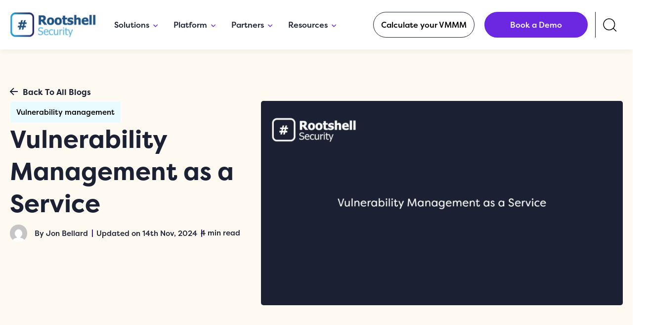

--- FILE ---
content_type: text/html; charset=UTF-8
request_url: https://www.rootshellsecurity.net/vulnerability-management-as-a-service/
body_size: 49484
content:
<!DOCTYPE html>
<html lang="en-GB" prefix="og: https://ogp.me/ns#">
<head>

<meta charset="UTF-8">
<meta name="viewport" content="width=device-width, initial-scale=1">
	 <link rel="profile" href="https://gmpg.org/xfn/11"> 
	 
<!-- Google Tag Manager for WordPress by gtm4wp.com -->
<script data-cfasync="false" data-pagespeed-no-defer>
	var gtm4wp_datalayer_name = "dataLayer";
	var dataLayer = dataLayer || [];
</script>
<!-- End Google Tag Manager for WordPress by gtm4wp.com -->
<!-- Search Engine Optimization by Rank Math PRO - https://rankmath.com/ -->
<title>Vulnerability Assessment | Rootshell Security</title>
<meta name="description" content="Vulnerability Management As a Service, also known as VMaaS, delivers the end-to-end process of vulnerability scanning to organizations."/>
<meta name="robots" content="follow, index, max-snippet:-1, max-video-preview:-1, max-image-preview:large"/>
<link rel="canonical" href="https://www.rootshellsecurity.net/vulnerability-management-as-a-service/" />
<meta property="og:locale" content="en_GB" />
<meta property="og:type" content="article" />
<meta property="og:title" content="Vulnerability Assessment | Rootshell Security" />
<meta property="og:description" content="Vulnerability Management As a Service, also known as VMaaS, delivers the end-to-end process of vulnerability scanning to organizations." />
<meta property="og:url" content="https://www.rootshellsecurity.net/vulnerability-management-as-a-service/" />
<meta property="og:site_name" content="Rootshell Security" />
<meta property="article:section" content="Vulnerability management" />
<meta property="og:updated_time" content="2025-04-29T12:17:42+01:00" />
<meta property="og:image" content="https://www.rootshellsecurity.net/wp-content/uploads/2024/11/Blog-Featured-image-58-Vulnerability-Management-as-a-Service.png" />
<meta property="og:image:secure_url" content="https://www.rootshellsecurity.net/wp-content/uploads/2024/11/Blog-Featured-image-58-Vulnerability-Management-as-a-Service.png" />
<meta property="og:image:width" content="1328" />
<meta property="og:image:height" content="748" />
<meta property="og:image:alt" content="Vulnerability Management As a Service" />
<meta property="og:image:type" content="image/png" />
<meta property="article:published_time" content="2024-11-14T20:38:11+00:00" />
<meta property="article:modified_time" content="2025-04-29T12:17:42+01:00" />
<meta name="twitter:card" content="summary_large_image" />
<meta name="twitter:title" content="Vulnerability Assessment | Rootshell Security" />
<meta name="twitter:description" content="Vulnerability Management As a Service, also known as VMaaS, delivers the end-to-end process of vulnerability scanning to organizations." />
<meta name="twitter:site" content="@RootshellSec" />
<meta name="twitter:creator" content="@RootshellSec" />
<meta name="twitter:image" content="https://www.rootshellsecurity.net/wp-content/uploads/2024/11/Blog-Featured-image-58-Vulnerability-Management-as-a-Service.png" />
<meta name="twitter:label1" content="Written by" />
<meta name="twitter:data1" content="Jon Bellard" />
<meta name="twitter:label2" content="Time to read" />
<meta name="twitter:data2" content="3 minutes" />
<script type="application/ld+json" class="rank-math-schema-pro">{"@context":"https://schema.org","@graph":[{"@type":"Place","@id":"https://www.rootshellsecurity.net/#place","address":{"@type":"PostalAddress","streetAddress":"Chineham Business Park, 200 Cedarwood, Crockford Ln","addressLocality":"Basingstoke","postalCode":"RG24 8WD"}},{"@type":"Organization","@id":"https://www.rootshellsecurity.net/#organization","name":"Rootshell Security","url":"https://www.rootshellsecurity.net","sameAs":["https://twitter.com/RootshellSec","https://www.linkedin.com/company/rootshell-security/"],"email":"info@rootshellsecurity.net","address":{"@type":"PostalAddress","streetAddress":"Chineham Business Park, 200 Cedarwood, Crockford Ln","addressLocality":"Basingstoke","postalCode":"RG24 8WD"},"logo":{"@type":"ImageObject","@id":"https://www.rootshellsecurity.net/#logo","url":"https://www.rootshellsecurity.net/wp-content/uploads/2024/11/Rootshell-Logo.svg","contentUrl":"https://www.rootshellsecurity.net/wp-content/uploads/2024/11/Rootshell-Logo.svg","caption":"Rootshell Security","inLanguage":"en-GB","width":"176","height":"50"},"contactPoint":[{"@type":"ContactPoint","telephone":"01256 596523","contactType":"customer support"}],"description":"Rootshell Security is a leading provider of Penetration Testing as a Service (PTaaS), empowering businesses across the UK and US to take control of their cybersecurity posture. We blend cutting-edge technology with the expertise of seasoned security professionals, delivering tailored, effective cybersecurity solutions that go beyond traditional testing methods. At the heart of our approach is the Rootshell Platform, a vendor-neutral Continuous Threat Exposure Management (CTEM) solution that unifies PTaaS, Attack Surface Management (ASM), and vulnerability management.","location":{"@id":"https://www.rootshellsecurity.net/#place"}},{"@type":"WebSite","@id":"https://www.rootshellsecurity.net/#website","url":"https://www.rootshellsecurity.net","name":"Rootshell Security","publisher":{"@id":"https://www.rootshellsecurity.net/#organization"},"inLanguage":"en-GB"},{"@type":"ImageObject","@id":"https://www.rootshellsecurity.net/wp-content/uploads/2024/11/Blog-Featured-image-58-Vulnerability-Management-as-a-Service.png","url":"https://www.rootshellsecurity.net/wp-content/uploads/2024/11/Blog-Featured-image-58-Vulnerability-Management-as-a-Service.png","width":"1328","height":"748","inLanguage":"en-GB"},{"@type":"BreadcrumbList","@id":"https://www.rootshellsecurity.net/vulnerability-management-as-a-service/#breadcrumb","itemListElement":[{"@type":"ListItem","position":"1","item":{"@id":"https://www.rootshellsecurity.net","name":"Home"}},{"@type":"ListItem","position":"2","item":{"@id":"https://www.rootshellsecurity.net/vulnerability-management-as-a-service/","name":"Vulnerability Management as a Service"}}]},{"@type":"WebPage","@id":"https://www.rootshellsecurity.net/vulnerability-management-as-a-service/#webpage","url":"https://www.rootshellsecurity.net/vulnerability-management-as-a-service/","name":"Vulnerability Assessment | Rootshell Security","datePublished":"2024-11-14T20:38:11+00:00","dateModified":"2025-04-29T12:17:42+01:00","isPartOf":{"@id":"https://www.rootshellsecurity.net/#website"},"primaryImageOfPage":{"@id":"https://www.rootshellsecurity.net/wp-content/uploads/2024/11/Blog-Featured-image-58-Vulnerability-Management-as-a-Service.png"},"inLanguage":"en-GB","breadcrumb":{"@id":"https://www.rootshellsecurity.net/vulnerability-management-as-a-service/#breadcrumb"}},{"@type":"Person","@id":"https://www.rootshellsecurity.net/author/jon-bellard/","name":"Jon Bellard","description":"Jon Bellard, Head of Product at Rootshell Security, drives innovation by blending cybersecurity consulting and sales expertise to shape strategic solutions.","url":"https://www.rootshellsecurity.net/author/jon-bellard/","image":{"@type":"ImageObject","@id":"https://secure.gravatar.com/avatar/adb9c3e226e192ab48b180e5db2505544ef0864e66a0908e4e53a92d7437e485?s=96&amp;d=mm&amp;r=g","url":"https://secure.gravatar.com/avatar/adb9c3e226e192ab48b180e5db2505544ef0864e66a0908e4e53a92d7437e485?s=96&amp;d=mm&amp;r=g","caption":"Jon Bellard","inLanguage":"en-GB"},"worksFor":{"@id":"https://www.rootshellsecurity.net/#organization"}},{"@type":"BlogPosting","headline":"Vulnerability Assessment | Rootshell Security","keywords":"Vulnerability Management As a Service","datePublished":"2024-11-14T20:38:11+00:00","dateModified":"2025-04-29T12:17:42+01:00","author":{"@id":"https://www.rootshellsecurity.net/author/jon-bellard/","name":"Jon Bellard"},"publisher":{"@id":"https://www.rootshellsecurity.net/#organization"},"description":"Vulnerability Management As a Service, also known as VMaaS, delivers the end-to-end process of vulnerability scanning to organizations.","name":"Vulnerability Assessment | Rootshell Security","@id":"https://www.rootshellsecurity.net/vulnerability-management-as-a-service/#richSnippet","isPartOf":{"@id":"https://www.rootshellsecurity.net/vulnerability-management-as-a-service/#webpage"},"image":{"@id":"https://www.rootshellsecurity.net/wp-content/uploads/2024/11/Blog-Featured-image-58-Vulnerability-Management-as-a-Service.png"},"inLanguage":"en-GB","mainEntityOfPage":{"@id":"https://www.rootshellsecurity.net/vulnerability-management-as-a-service/#webpage"}}]}</script>
<!-- /Rank Math WordPress SEO plugin -->

<link rel='dns-prefetch' href='//unpkg.com' />

<link rel="alternate" type="application/rss+xml" title="Rootshell Security &raquo; Feed" href="https://www.rootshellsecurity.net/feed/" />
<link rel="alternate" type="application/rss+xml" title="Rootshell Security &raquo; Comments Feed" href="https://www.rootshellsecurity.net/comments/feed/" />
<link rel="alternate" type="application/rss+xml" title="Rootshell Security &raquo; Vulnerability Management as a Service Comments Feed" href="https://www.rootshellsecurity.net/vulnerability-management-as-a-service/feed/" />
<link rel="alternate" title="oEmbed (JSON)" type="application/json+oembed" href="https://www.rootshellsecurity.net/wp-json/oembed/1.0/embed?url=https%3A%2F%2Fwww.rootshellsecurity.net%2Fvulnerability-management-as-a-service%2F" />
<link rel="alternate" title="oEmbed (XML)" type="text/xml+oembed" href="https://www.rootshellsecurity.net/wp-json/oembed/1.0/embed?url=https%3A%2F%2Fwww.rootshellsecurity.net%2Fvulnerability-management-as-a-service%2F&#038;format=xml" />
<link rel="stylesheet" type="text/css" href="https://use.typekit.net/dfd2tmp.css"><style id='wp-img-auto-sizes-contain-inline-css'>
img:is([sizes=auto i],[sizes^="auto," i]){contain-intrinsic-size:3000px 1500px}
/*# sourceURL=wp-img-auto-sizes-contain-inline-css */
</style>
<link rel='stylesheet' id='astra-theme-css-css' href='https://www.rootshellsecurity.net/wp-content/themes/astra/assets/css/minified/main.min.css?ver=1762270663' media='all' />
<style id='astra-theme-css-inline-css'>
:root{--ast-post-nav-space:0;--ast-container-default-xlg-padding:2.5em;--ast-container-default-lg-padding:2.5em;--ast-container-default-slg-padding:2em;--ast-container-default-md-padding:2.5em;--ast-container-default-sm-padding:2.5em;--ast-container-default-xs-padding:2.4em;--ast-container-default-xxs-padding:1.8em;--ast-code-block-background:#ECEFF3;--ast-comment-inputs-background:#F9FAFB;--ast-normal-container-width:1250px;--ast-narrow-container-width:750px;--ast-blog-title-font-weight:600;--ast-blog-meta-weight:600;--ast-global-color-primary:var(--ast-global-color-5);--ast-global-color-secondary:var(--ast-global-color-4);--ast-global-color-alternate-background:var(--ast-global-color-7);--ast-global-color-subtle-background:var(--ast-global-color-6);--ast-bg-style-guide:var( --ast-global-color-secondary,--ast-global-color-5 );--ast-shadow-style-guide:0px 0px 4px 0 #00000057;--ast-global-dark-bg-style:#fff;--ast-global-dark-lfs:#fbfbfb;--ast-widget-bg-color:#fafafa;--ast-wc-container-head-bg-color:#fbfbfb;--ast-title-layout-bg:#eeeeee;--ast-search-border-color:#e7e7e7;--ast-lifter-hover-bg:#e6e6e6;--ast-gallery-block-color:#000;--srfm-color-input-label:var(--ast-global-color-2);}html{font-size:100%;}a{color:#6c27e1;}a:hover,a:focus{color:var(--ast-global-color-1);}body,button,input,select,textarea,.ast-button,.ast-custom-button{font-family:-apple-system,BlinkMacSystemFont,Segoe UI,Roboto,Oxygen-Sans,Ubuntu,Cantarell,Helvetica Neue,sans-serif;font-weight:400;font-size:16px;font-size:1rem;line-height:var(--ast-body-line-height,1.65);}blockquote{color:#000000;}h1,h2,h3,h4,h5,h6,.entry-content :where(h1,h2,h3,h4,h5,h6),.site-title,.site-title a{font-weight:600;}.ast-site-identity .site-title a{color:var(--ast-global-color-2);}.site-title{font-size:26px;font-size:1.625rem;display:none;}header .custom-logo-link img{max-width:175px;width:175px;}.astra-logo-svg{width:175px;}.site-header .site-description{font-size:15px;font-size:0.9375rem;display:none;}.entry-title{font-size:20px;font-size:1.25rem;}.ast-blog-single-element.ast-taxonomy-container a{font-size:14px;font-size:0.875rem;}.ast-blog-meta-container{font-size:13px;font-size:0.8125rem;}.archive .ast-article-post .ast-article-inner,.blog .ast-article-post .ast-article-inner,.archive .ast-article-post .ast-article-inner:hover,.blog .ast-article-post .ast-article-inner:hover{border-top-left-radius:6px;border-top-right-radius:6px;border-bottom-right-radius:6px;border-bottom-left-radius:6px;overflow:hidden;}h1,.entry-content :where(h1){font-size:36px;font-size:2.25rem;font-weight:600;line-height:1.4em;}h2,.entry-content :where(h2){font-size:30px;font-size:1.875rem;font-weight:600;line-height:1.3em;}h3,.entry-content :where(h3){font-size:24px;font-size:1.5rem;font-weight:600;line-height:1.3em;}h4,.entry-content :where(h4){font-size:20px;font-size:1.25rem;line-height:1.2em;font-weight:600;}h5,.entry-content :where(h5){font-size:18px;font-size:1.125rem;line-height:1.2em;font-weight:600;}h6,.entry-content :where(h6){font-size:16px;font-size:1rem;line-height:1.25em;font-weight:600;}::selection{background-color:var(--ast-global-color-0);color:#ffffff;}body,h1,h2,h3,h4,h5,h6,.entry-title a,.entry-content :where(h1,h2,h3,h4,h5,h6){color:#1b2032;}.tagcloud a:hover,.tagcloud a:focus,.tagcloud a.current-item{color:#ffffff;border-color:#6c27e1;background-color:#6c27e1;}input:focus,input[type="text"]:focus,input[type="email"]:focus,input[type="url"]:focus,input[type="password"]:focus,input[type="reset"]:focus,input[type="search"]:focus,textarea:focus{border-color:#6c27e1;}input[type="radio"]:checked,input[type=reset],input[type="checkbox"]:checked,input[type="checkbox"]:hover:checked,input[type="checkbox"]:focus:checked,input[type=range]::-webkit-slider-thumb{border-color:#6c27e1;background-color:#6c27e1;box-shadow:none;}.site-footer a:hover + .post-count,.site-footer a:focus + .post-count{background:#6c27e1;border-color:#6c27e1;}.single .nav-links .nav-previous,.single .nav-links .nav-next{color:#6c27e1;}.entry-meta,.entry-meta *{line-height:1.45;color:#6c27e1;}.entry-meta a:not(.ast-button):hover,.entry-meta a:not(.ast-button):hover *,.entry-meta a:not(.ast-button):focus,.entry-meta a:not(.ast-button):focus *,.page-links > .page-link,.page-links .page-link:hover,.post-navigation a:hover{color:var(--ast-global-color-1);}#cat option,.secondary .calendar_wrap thead a,.secondary .calendar_wrap thead a:visited{color:#6c27e1;}.secondary .calendar_wrap #today,.ast-progress-val span{background:#6c27e1;}.secondary a:hover + .post-count,.secondary a:focus + .post-count{background:#6c27e1;border-color:#6c27e1;}.calendar_wrap #today > a{color:#ffffff;}.page-links .page-link,.single .post-navigation a{color:#1b2032;}.ast-search-menu-icon .search-form button.search-submit{padding:0 4px;}.ast-search-menu-icon form.search-form{padding-right:0;}.ast-search-menu-icon.slide-search input.search-field{width:0;}.ast-header-search .ast-search-menu-icon.ast-dropdown-active .search-form,.ast-header-search .ast-search-menu-icon.ast-dropdown-active .search-field:focus{transition:all 0.2s;}.search-form input.search-field:focus{outline:none;}.ast-search-menu-icon .search-form button.search-submit:focus,.ast-theme-transparent-header .ast-header-search .ast-dropdown-active .ast-icon,.ast-theme-transparent-header .ast-inline-search .search-field:focus .ast-icon{color:var(--ast-global-color-1);}.ast-header-search .slide-search .search-form{border:2px solid var(--ast-global-color-0);}.ast-header-search .slide-search .search-field{background-color:(--ast-global-dark-bg-style);}.ast-archive-title{color:#1b2032;}.widget-title{font-size:22px;font-size:1.375rem;color:#1b2032;}.single .ast-author-details .author-title{color:var(--ast-global-color-1);}.ast-search-menu-icon.slide-search a:focus-visible:focus-visible,.astra-search-icon:focus-visible,#close:focus-visible,a:focus-visible,.ast-menu-toggle:focus-visible,.site .skip-link:focus-visible,.wp-block-loginout input:focus-visible,.wp-block-search.wp-block-search__button-inside .wp-block-search__inside-wrapper,.ast-header-navigation-arrow:focus-visible,.ast-orders-table__row .ast-orders-table__cell:focus-visible,a#ast-apply-coupon:focus-visible,#ast-apply-coupon:focus-visible,#close:focus-visible,.button.search-submit:focus-visible,#search_submit:focus,.normal-search:focus-visible,.ast-header-account-wrap:focus-visible,.astra-cart-drawer-close:focus,.ast-single-variation:focus,.ast-button:focus,.ast-builder-button-wrap:has(.ast-custom-button-link:focus),.ast-builder-button-wrap .ast-custom-button-link:focus{outline-style:dotted;outline-color:inherit;outline-width:thin;}input:focus,input[type="text"]:focus,input[type="email"]:focus,input[type="url"]:focus,input[type="password"]:focus,input[type="reset"]:focus,input[type="search"]:focus,input[type="number"]:focus,textarea:focus,.wp-block-search__input:focus,[data-section="section-header-mobile-trigger"] .ast-button-wrap .ast-mobile-menu-trigger-minimal:focus,.ast-mobile-popup-drawer.active .menu-toggle-close:focus,#ast-scroll-top:focus,#coupon_code:focus,#ast-coupon-code:focus{border-style:dotted;border-color:inherit;border-width:thin;}input{outline:none;}.site-logo-img img{ transition:all 0.2s linear;}body .ast-oembed-container *{position:absolute;top:0;width:100%;height:100%;left:0;}body .wp-block-embed-pocket-casts .ast-oembed-container *{position:unset;}.ast-single-post-featured-section + article {margin-top: 2em;}.site-content .ast-single-post-featured-section img {width: 100%;overflow: hidden;object-fit: cover;}.ast-separate-container .site-content .ast-single-post-featured-section + article {margin-top: -80px;z-index: 9;position: relative;border-radius: 4px;}@media (min-width: 1051px) {.ast-no-sidebar .site-content .ast-article-image-container--wide {margin-left: -120px;margin-right: -120px;max-width: unset;width: unset;}.ast-left-sidebar .site-content .ast-article-image-container--wide,.ast-right-sidebar .site-content .ast-article-image-container--wide {margin-left: -10px;margin-right: -10px;}.site-content .ast-article-image-container--full {margin-left: calc( -50vw + 50%);margin-right: calc( -50vw + 50%);max-width: 100vw;width: 100vw;}.ast-left-sidebar .site-content .ast-article-image-container--full,.ast-right-sidebar .site-content .ast-article-image-container--full {margin-left: -10px;margin-right: -10px;max-width: inherit;width: auto;}}.site > .ast-single-related-posts-container {margin-top: 0;}@media (min-width: 1051px) {.ast-desktop .ast-container--narrow {max-width: var(--ast-narrow-container-width);margin: 0 auto;}}.ast-page-builder-template .hentry {margin: 0;}.ast-page-builder-template .site-content > .ast-container {max-width: 100%;padding: 0;}.ast-page-builder-template .site .site-content #primary {padding: 0;margin: 0;}.ast-page-builder-template .no-results {text-align: center;margin: 4em auto;}.ast-page-builder-template .ast-pagination {padding: 2em;}.ast-page-builder-template .entry-header.ast-no-title.ast-no-thumbnail {margin-top: 0;}.ast-page-builder-template .entry-header.ast-header-without-markup {margin-top: 0;margin-bottom: 0;}.ast-page-builder-template .entry-header.ast-no-title.ast-no-meta {margin-bottom: 0;}.ast-page-builder-template.single .post-navigation {padding-bottom: 2em;}.ast-page-builder-template.single-post .site-content > .ast-container {max-width: 100%;}.ast-page-builder-template .entry-header {margin-top: 2em;margin-left: auto;margin-right: auto;}.ast-page-builder-template .ast-archive-description {margin: 2em auto 0;padding-left: 20px;padding-right: 20px;}.ast-page-builder-template .ast-row {margin-left: 0;margin-right: 0;}.single.ast-page-builder-template .entry-header + .entry-content,.single.ast-page-builder-template .ast-single-entry-banner + .site-content article .entry-content {margin-bottom: 2em;}@media(min-width: 1050px) {.ast-page-builder-template.archive.ast-right-sidebar .ast-row article,.ast-page-builder-template.archive.ast-left-sidebar .ast-row article {padding-left: 0;padding-right: 0;}}input[type="text"],input[type="number"],input[type="email"],input[type="url"],input[type="password"],input[type="search"],input[type=reset],input[type=tel],input[type=date],select,textarea{font-size:16px;font-style:normal;font-weight:400;line-height:24px;width:100%;padding:12px 16px;border-radius:4px;box-shadow:0px 1px 2px 0px rgba(0,0,0,0.05);color:var(--ast-form-input-text,#475569);}input[type="text"],input[type="number"],input[type="email"],input[type="url"],input[type="password"],input[type="search"],input[type=reset],input[type=tel],input[type=date],select{height:40px;}input[type="date"]{border-width:1px;border-style:solid;border-color:var(--ast-border-color);background:var( --ast-global-color-secondary,--ast-global-color-5 );}input[type="text"]:focus,input[type="number"]:focus,input[type="email"]:focus,input[type="url"]:focus,input[type="password"]:focus,input[type="search"]:focus,input[type=reset]:focus,input[type="tel"]:focus,input[type="date"]:focus,select:focus,textarea:focus{border-color:#046BD2;box-shadow:none;outline:none;color:var(--ast-form-input-focus-text,#475569);}label,legend{color:var(--ast-global-color-2,#111827 );font-size:14px;font-style:normal;font-weight:500;line-height:20px;}select{padding:6px 10px;}fieldset{padding:30px;border-radius:4px;}button,.ast-button,.button,input[type="button"],input[type="reset"],input[type="submit"]{border-radius:4px;box-shadow:0px 1px 2px 0px rgba(0,0,0,0.05);}:root{--ast-comment-inputs-background:#FFF;}::placeholder{color:var(--ast-form-field-color,#9CA3AF);}::-ms-input-placeholder{color:var(--ast-form-field-color,#9CA3AF);}.wpcf7 input.wpcf7-form-control:not([type=submit]),.wpcf7 textarea.wpcf7-form-control{padding:12px 16px;}.wpcf7 select.wpcf7-form-control{padding:6px 10px;}.wpcf7 input.wpcf7-form-control:not([type=submit]):focus,.wpcf7 select.wpcf7-form-control:focus,.wpcf7 textarea.wpcf7-form-control:focus{border-style:disable;border-color:#046BD2;border-width:thin;box-shadow:none;outline:none;color:var(--ast-form-input-focus-text,#475569);}.wpcf7 .wpcf7-not-valid-tip{color:#DC2626;font-size:14px;font-weight:400;line-height:20px;margin-top:8px;}.wpcf7 input[type=file].wpcf7-form-control{font-size:16px;font-style:normal;font-weight:400;line-height:24px;width:100%;padding:12px 16px;border-radius:4px;box-shadow:0px 1px 2px 0px rgba(0,0,0,0.05);color:var(--ast-form-input-text,#475569);}@media (max-width:1050.9px){#ast-desktop-header{display:none;}}@media (min-width:1051px){#ast-mobile-header{display:none;}}.wp-block-buttons.aligncenter{justify-content:center;}@media (max-width:1050px){.ast-theme-transparent-header #primary,.ast-theme-transparent-header #secondary{padding:0;}}@media (max-width:1050px){.ast-plain-container.ast-no-sidebar #primary{padding:0;}}.ast-plain-container.ast-no-sidebar #primary{margin-top:0;margin-bottom:0;}@media (min-width:1200px){.ast-plain-container.ast-no-sidebar #primary{margin-top:60px;margin-bottom:60px;}}.wp-block-button.is-style-outline .wp-block-button__link{border-color:var(--ast-global-color-0);}div.wp-block-button.is-style-outline > .wp-block-button__link:not(.has-text-color),div.wp-block-button.wp-block-button__link.is-style-outline:not(.has-text-color){color:var(--ast-global-color-0);}.wp-block-button.is-style-outline .wp-block-button__link:hover,.wp-block-buttons .wp-block-button.is-style-outline .wp-block-button__link:focus,.wp-block-buttons .wp-block-button.is-style-outline > .wp-block-button__link:not(.has-text-color):hover,.wp-block-buttons .wp-block-button.wp-block-button__link.is-style-outline:not(.has-text-color):hover{color:#ffffff;background-color:var(--ast-global-color-1);border-color:var(--ast-global-color-1);}.post-page-numbers.current .page-link,.ast-pagination .page-numbers.current{color:#ffffff;border-color:var(--ast-global-color-0);background-color:var(--ast-global-color-0);}.wp-block-buttons .wp-block-button.is-style-outline .wp-block-button__link.wp-element-button,.ast-outline-button,.wp-block-uagb-buttons-child .uagb-buttons-repeater.ast-outline-button{border-color:var(--ast-global-color-0);border-top-width:2px;border-right-width:2px;border-bottom-width:2px;border-left-width:2px;font-family:inherit;font-weight:500;font-size:16px;font-size:1rem;line-height:1em;padding-top:13px;padding-right:30px;padding-bottom:13px;padding-left:30px;}.wp-block-buttons .wp-block-button.is-style-outline > .wp-block-button__link:not(.has-text-color),.wp-block-buttons .wp-block-button.wp-block-button__link.is-style-outline:not(.has-text-color),.ast-outline-button{color:var(--ast-global-color-0);}.wp-block-button.is-style-outline .wp-block-button__link:hover,.wp-block-buttons .wp-block-button.is-style-outline .wp-block-button__link:focus,.wp-block-buttons .wp-block-button.is-style-outline > .wp-block-button__link:not(.has-text-color):hover,.wp-block-buttons .wp-block-button.wp-block-button__link.is-style-outline:not(.has-text-color):hover,.ast-outline-button:hover,.ast-outline-button:focus,.wp-block-uagb-buttons-child .uagb-buttons-repeater.ast-outline-button:hover,.wp-block-uagb-buttons-child .uagb-buttons-repeater.ast-outline-button:focus{color:#ffffff;background-color:var(--ast-global-color-1);border-color:var(--ast-global-color-1);}.wp-block-button .wp-block-button__link.wp-element-button.is-style-outline:not(.has-background),.wp-block-button.is-style-outline>.wp-block-button__link.wp-element-button:not(.has-background),.ast-outline-button{background-color:transparent;}.uagb-buttons-repeater.ast-outline-button{border-radius:9999px;}@media (max-width:1050px){.wp-block-buttons .wp-block-button.is-style-outline .wp-block-button__link.wp-element-button,.ast-outline-button,.wp-block-uagb-buttons-child .uagb-buttons-repeater.ast-outline-button{padding-top:12px;padding-right:28px;padding-bottom:12px;padding-left:28px;}}@media (max-width:544px){.wp-block-buttons .wp-block-button.is-style-outline .wp-block-button__link.wp-element-button,.ast-outline-button,.wp-block-uagb-buttons-child .uagb-buttons-repeater.ast-outline-button{padding-top:10px;padding-right:24px;padding-bottom:10px;padding-left:24px;}}.entry-content[data-ast-blocks-layout] > figure{margin-bottom:1em;}h1.widget-title{font-weight:600;}h2.widget-title{font-weight:600;}h3.widget-title{font-weight:600;}.elementor-widget-container .elementor-loop-container .e-loop-item[data-elementor-type="loop-item"]{width:100%;} .content-area .elementor-widget-theme-post-content h1,.content-area .elementor-widget-theme-post-content h2,.content-area .elementor-widget-theme-post-content h3,.content-area .elementor-widget-theme-post-content h4,.content-area .elementor-widget-theme-post-content h5,.content-area .elementor-widget-theme-post-content h6{margin-top:1.5em;margin-bottom:calc(0.3em + 10px);}#page{display:flex;flex-direction:column;min-height:100vh;}.ast-404-layout-1 h1.page-title{color:var(--ast-global-color-2);}.single .post-navigation a{line-height:1em;height:inherit;}.error-404 .page-sub-title{font-size:1.5rem;font-weight:inherit;}.search .site-content .content-area .search-form{margin-bottom:0;}#page .site-content{flex-grow:1;}.widget{margin-bottom:1.25em;}#secondary li{line-height:1.5em;}#secondary .wp-block-group h2{margin-bottom:0.7em;}#secondary h2{font-size:1.7rem;}.ast-separate-container .ast-article-post,.ast-separate-container .ast-article-single,.ast-separate-container .comment-respond{padding:2.5em;}.ast-separate-container .ast-article-single .ast-article-single{padding:0;}.ast-article-single .wp-block-post-template-is-layout-grid{padding-left:0;}.ast-separate-container .comments-title,.ast-narrow-container .comments-title{padding:1.5em 2em;}.ast-page-builder-template .comment-form-textarea,.ast-comment-formwrap .ast-grid-common-col{padding:0;}.ast-comment-formwrap{padding:0;display:inline-flex;column-gap:20px;width:100%;margin-left:0;margin-right:0;}.comments-area textarea#comment:focus,.comments-area textarea#comment:active,.comments-area .ast-comment-formwrap input[type="text"]:focus,.comments-area .ast-comment-formwrap input[type="text"]:active {box-shadow:none;outline:none;}.archive.ast-page-builder-template .entry-header{margin-top:2em;}.ast-page-builder-template .ast-comment-formwrap{width:100%;}.entry-title{margin-bottom:0.6em;}.ast-archive-description p{font-size:inherit;font-weight:inherit;line-height:inherit;}.ast-article-single figure,.ast-article-single img:not(figure img){box-shadow:0 0 30px 0 rgba(0,0,0,.15);-webkit-box-shadow:0 0 30px 0 rgba(0,0,0,.15);-moz-box-shadow:0 0 30px 0 rgba(0,0,0,.15);}.ast-separate-container .ast-comment-list li.depth-1,.hentry{margin-bottom:1.5em;}.site-content section.ast-archive-description{margin-bottom:2em;}@media (min-width:1050px){.ast-left-sidebar.ast-page-builder-template #secondary,.archive.ast-right-sidebar.ast-page-builder-template .site-main{padding-left:20px;padding-right:20px;}}@media (max-width:544px){.ast-comment-formwrap.ast-row{column-gap:10px;display:inline-block;}#ast-commentform .ast-grid-common-col{position:relative;width:100%;}}@media (min-width:1201px){.ast-separate-container .ast-article-post,.ast-separate-container .ast-article-single,.ast-separate-container .ast-author-box,.ast-separate-container .ast-404-layout-1,.ast-separate-container .no-results{padding:2.5em;}} .content-area .elementor-widget-theme-post-content h1,.content-area .elementor-widget-theme-post-content h2,.content-area .elementor-widget-theme-post-content h3,.content-area .elementor-widget-theme-post-content h4,.content-area .elementor-widget-theme-post-content h5,.content-area .elementor-widget-theme-post-content h6{margin-top:1.5em;margin-bottom:calc(0.3em + 10px);}.elementor-loop-container .e-loop-item,.elementor-loop-container .ast-separate-container .ast-article-post,.elementor-loop-container .ast-separate-container .ast-article-single,.elementor-loop-container .ast-separate-container .comment-respond{padding:0px;}@media (max-width:1050px){.ast-left-sidebar #content > .ast-container{display:flex;flex-direction:column-reverse;width:100%;}}@media (min-width:1051px){.ast-separate-container.ast-right-sidebar #primary,.ast-separate-container.ast-left-sidebar #primary{border:0;}.search-no-results.ast-separate-container #primary{margin-bottom:4em;}}.wp-block-button .wp-block-button__link{color:#ffffff;}.wp-block-button .wp-block-button__link:hover,.wp-block-button .wp-block-button__link:focus{color:#ffffff;background-color:var(--ast-global-color-1);border-color:var(--ast-global-color-1);}.elementor-widget-heading h1.elementor-heading-title{line-height:1.4em;}.elementor-widget-heading h2.elementor-heading-title{line-height:1.3em;}.elementor-widget-heading h3.elementor-heading-title{line-height:1.3em;}.elementor-widget-heading h4.elementor-heading-title{line-height:1.2em;}.elementor-widget-heading h5.elementor-heading-title{line-height:1.2em;}.elementor-widget-heading h6.elementor-heading-title{line-height:1.25em;}.wp-block-button .wp-block-button__link,.wp-block-search .wp-block-search__button,body .wp-block-file .wp-block-file__button{border-color:var(--ast-global-color-0);background-color:var(--ast-global-color-0);color:#ffffff;font-family:inherit;font-weight:500;line-height:1em;font-size:16px;font-size:1rem;padding-top:15px;padding-right:30px;padding-bottom:15px;padding-left:30px;}@media (max-width:1050px){.wp-block-button .wp-block-button__link,.wp-block-search .wp-block-search__button,body .wp-block-file .wp-block-file__button{padding-top:14px;padding-right:28px;padding-bottom:14px;padding-left:28px;}}@media (max-width:544px){.wp-block-button .wp-block-button__link,.wp-block-search .wp-block-search__button,body .wp-block-file .wp-block-file__button{padding-top:12px;padding-right:24px;padding-bottom:12px;padding-left:24px;}}.menu-toggle,button,.ast-button,.ast-custom-button,.button,input#submit,input[type="button"],input[type="submit"],input[type="reset"],#comments .submit,.search .search-submit,form[CLASS*="wp-block-search__"].wp-block-search .wp-block-search__inside-wrapper .wp-block-search__button,body .wp-block-file .wp-block-file__button,.search .search-submit{border-style:solid;border-top-width:0;border-right-width:0;border-left-width:0;border-bottom-width:0;color:#ffffff;border-color:var(--ast-global-color-0);background-color:var(--ast-global-color-0);padding-top:15px;padding-right:30px;padding-bottom:15px;padding-left:30px;font-family:inherit;font-weight:500;font-size:16px;font-size:1rem;line-height:1em;}button:focus,.menu-toggle:hover,button:hover,.ast-button:hover,.ast-custom-button:hover .button:hover,.ast-custom-button:hover ,input[type=reset]:hover,input[type=reset]:focus,input#submit:hover,input#submit:focus,input[type="button"]:hover,input[type="button"]:focus,input[type="submit"]:hover,input[type="submit"]:focus,form[CLASS*="wp-block-search__"].wp-block-search .wp-block-search__inside-wrapper .wp-block-search__button:hover,form[CLASS*="wp-block-search__"].wp-block-search .wp-block-search__inside-wrapper .wp-block-search__button:focus,body .wp-block-file .wp-block-file__button:hover,body .wp-block-file .wp-block-file__button:focus{color:#ffffff;background-color:var(--ast-global-color-1);border-color:var(--ast-global-color-1);}form[CLASS*="wp-block-search__"].wp-block-search .wp-block-search__inside-wrapper .wp-block-search__button.has-icon{padding-top:calc(15px - 3px);padding-right:calc(30px - 3px);padding-bottom:calc(15px - 3px);padding-left:calc(30px - 3px);}@media (max-width:1050px){.menu-toggle,button,.ast-button,.ast-custom-button,.button,input#submit,input[type="button"],input[type="submit"],input[type="reset"],#comments .submit,.search .search-submit,form[CLASS*="wp-block-search__"].wp-block-search .wp-block-search__inside-wrapper .wp-block-search__button,body .wp-block-file .wp-block-file__button,.search .search-submit{padding-top:14px;padding-right:28px;padding-bottom:14px;padding-left:28px;}}@media (max-width:544px){.menu-toggle,button,.ast-button,.ast-custom-button,.button,input#submit,input[type="button"],input[type="submit"],input[type="reset"],#comments .submit,.search .search-submit,form[CLASS*="wp-block-search__"].wp-block-search .wp-block-search__inside-wrapper .wp-block-search__button,body .wp-block-file .wp-block-file__button,.search .search-submit{padding-top:12px;padding-right:24px;padding-bottom:12px;padding-left:24px;}}@media (max-width:1050px){.ast-mobile-header-stack .main-header-bar .ast-search-menu-icon{display:inline-block;}.ast-header-break-point.ast-header-custom-item-outside .ast-mobile-header-stack .main-header-bar .ast-search-icon{margin:0;}.ast-comment-avatar-wrap img{max-width:2.5em;}.ast-comment-meta{padding:0 1.8888em 1.3333em;}}@media (min-width:544px){.ast-container{max-width:100%;}}@media (max-width:544px){.ast-separate-container .ast-article-post,.ast-separate-container .ast-article-single,.ast-separate-container .comments-title,.ast-separate-container .ast-archive-description{padding:1.5em 1em;}.ast-separate-container #content .ast-container{padding-left:0.54em;padding-right:0.54em;}.ast-separate-container .ast-comment-list .bypostauthor{padding:.5em;}.ast-search-menu-icon.ast-dropdown-active .search-field{width:170px;}}@media (max-width:1050px){.ast-header-break-point .ast-search-menu-icon.slide-search .search-form{right:0;}.ast-header-break-point .ast-mobile-header-stack .ast-search-menu-icon.slide-search .search-form{right:-1em;}} #ast-mobile-header .ast-site-header-cart-li a{pointer-events:none;}.ast-separate-container{background-color:var(--ast-global-color-5);background-image:none;}@media (max-width:1050px){.site-title{display:none;}.site-header .site-description{display:none;}h1,.entry-content :where(h1){font-size:30px;}h2,.entry-content :where(h2){font-size:25px;}h3,.entry-content :where(h3){font-size:20px;}}@media (max-width:544px){.site-title{display:none;}.site-header .site-description{display:none;}h1,.entry-content :where(h1){font-size:30px;}h2,.entry-content :where(h2){font-size:25px;}h3,.entry-content :where(h3){font-size:20px;}header .custom-logo-link img,.ast-header-break-point .site-branding img,.ast-header-break-point .custom-logo-link img{max-width:100px;width:100px;}.astra-logo-svg{width:100px;}.ast-header-break-point .site-logo-img .custom-mobile-logo-link img{max-width:100px;}}@media (max-width:1050px){html{font-size:91.2%;}}@media (max-width:544px){html{font-size:91.2%;}}@media (min-width:1051px){.ast-container{max-width:1290px;}}@media (min-width:1051px){.site-content .ast-container{display:flex;}}@media (max-width:1050px){.site-content .ast-container{flex-direction:column;}}.entry-content :where(h1,h2,h3,h4,h5,h6){clear:none;}@media (min-width:1051px){.main-header-menu .sub-menu .menu-item.ast-left-align-sub-menu:hover > .sub-menu,.main-header-menu .sub-menu .menu-item.ast-left-align-sub-menu.focus > .sub-menu{margin-left:-0px;}}.entry-content li > p{margin-bottom:0;}.site .comments-area{padding-bottom:2em;margin-top:2em;}.footer-widget-area[data-section^="section-fb-html-"] .ast-builder-html-element{text-align:center;}.wp-block-file {display: flex;align-items: center;flex-wrap: wrap;justify-content: space-between;}.wp-block-pullquote {border: none;}.wp-block-pullquote blockquote::before {content: "\201D";font-family: "Helvetica",sans-serif;display: flex;transform: rotate( 180deg );font-size: 6rem;font-style: normal;line-height: 1;font-weight: bold;align-items: center;justify-content: center;}.has-text-align-right > blockquote::before {justify-content: flex-start;}.has-text-align-left > blockquote::before {justify-content: flex-end;}figure.wp-block-pullquote.is-style-solid-color blockquote {max-width: 100%;text-align: inherit;}:root {--wp--custom--ast-default-block-top-padding: 3em;--wp--custom--ast-default-block-right-padding: 3em;--wp--custom--ast-default-block-bottom-padding: 3em;--wp--custom--ast-default-block-left-padding: 3em;--wp--custom--ast-container-width: 1250px;--wp--custom--ast-content-width-size: 1250px;--wp--custom--ast-wide-width-size: calc(1250px + var(--wp--custom--ast-default-block-left-padding) + var(--wp--custom--ast-default-block-right-padding));}.ast-narrow-container {--wp--custom--ast-content-width-size: 750px;--wp--custom--ast-wide-width-size: 750px;}@media(max-width: 1050px) {:root {--wp--custom--ast-default-block-top-padding: 3em;--wp--custom--ast-default-block-right-padding: 2em;--wp--custom--ast-default-block-bottom-padding: 3em;--wp--custom--ast-default-block-left-padding: 2em;}}@media(max-width: 544px) {:root {--wp--custom--ast-default-block-top-padding: 3em;--wp--custom--ast-default-block-right-padding: 1.5em;--wp--custom--ast-default-block-bottom-padding: 3em;--wp--custom--ast-default-block-left-padding: 1.5em;}}.entry-content > .wp-block-group,.entry-content > .wp-block-cover,.entry-content > .wp-block-columns {padding-top: var(--wp--custom--ast-default-block-top-padding);padding-right: var(--wp--custom--ast-default-block-right-padding);padding-bottom: var(--wp--custom--ast-default-block-bottom-padding);padding-left: var(--wp--custom--ast-default-block-left-padding);}.ast-plain-container.ast-no-sidebar .entry-content > .alignfull,.ast-page-builder-template .ast-no-sidebar .entry-content > .alignfull {margin-left: calc( -50vw + 50%);margin-right: calc( -50vw + 50%);max-width: 100vw;width: 100vw;}.ast-plain-container.ast-no-sidebar .entry-content .alignfull .alignfull,.ast-page-builder-template.ast-no-sidebar .entry-content .alignfull .alignfull,.ast-plain-container.ast-no-sidebar .entry-content .alignfull .alignwide,.ast-page-builder-template.ast-no-sidebar .entry-content .alignfull .alignwide,.ast-plain-container.ast-no-sidebar .entry-content .alignwide .alignfull,.ast-page-builder-template.ast-no-sidebar .entry-content .alignwide .alignfull,.ast-plain-container.ast-no-sidebar .entry-content .alignwide .alignwide,.ast-page-builder-template.ast-no-sidebar .entry-content .alignwide .alignwide,.ast-plain-container.ast-no-sidebar .entry-content .wp-block-column .alignfull,.ast-page-builder-template.ast-no-sidebar .entry-content .wp-block-column .alignfull,.ast-plain-container.ast-no-sidebar .entry-content .wp-block-column .alignwide,.ast-page-builder-template.ast-no-sidebar .entry-content .wp-block-column .alignwide {margin-left: auto;margin-right: auto;width: 100%;}[data-ast-blocks-layout] .wp-block-separator:not(.is-style-dots) {height: 0;}[data-ast-blocks-layout] .wp-block-separator {margin: 20px auto;}[data-ast-blocks-layout] .wp-block-separator:not(.is-style-wide):not(.is-style-dots) {max-width: 100px;}[data-ast-blocks-layout] .wp-block-separator.has-background {padding: 0;}.entry-content[data-ast-blocks-layout] > * {max-width: var(--wp--custom--ast-content-width-size);margin-left: auto;margin-right: auto;}.entry-content[data-ast-blocks-layout] > .alignwide {max-width: var(--wp--custom--ast-wide-width-size);}.entry-content[data-ast-blocks-layout] .alignfull {max-width: none;}.entry-content .wp-block-columns {margin-bottom: 0;}blockquote {margin: 1.5em;border-color: rgba(0,0,0,0.05);}.wp-block-quote:not(.has-text-align-right):not(.has-text-align-center) {border-left: 5px solid rgba(0,0,0,0.05);}.has-text-align-right > blockquote,blockquote.has-text-align-right {border-right: 5px solid rgba(0,0,0,0.05);}.has-text-align-left > blockquote,blockquote.has-text-align-left {border-left: 5px solid rgba(0,0,0,0.05);}.wp-block-site-tagline,.wp-block-latest-posts .read-more {margin-top: 15px;}.wp-block-loginout p label {display: block;}.wp-block-loginout p:not(.login-remember):not(.login-submit) input {width: 100%;}.wp-block-loginout input:focus {border-color: transparent;}.wp-block-loginout input:focus {outline: thin dotted;}.entry-content .wp-block-media-text .wp-block-media-text__content {padding: 0 0 0 8%;}.entry-content .wp-block-media-text.has-media-on-the-right .wp-block-media-text__content {padding: 0 8% 0 0;}.entry-content .wp-block-media-text.has-background .wp-block-media-text__content {padding: 8%;}.entry-content .wp-block-cover:not([class*="background-color"]):not(.has-text-color.has-link-color) .wp-block-cover__inner-container,.entry-content .wp-block-cover:not([class*="background-color"]) .wp-block-cover-image-text,.entry-content .wp-block-cover:not([class*="background-color"]) .wp-block-cover-text,.entry-content .wp-block-cover-image:not([class*="background-color"]) .wp-block-cover__inner-container,.entry-content .wp-block-cover-image:not([class*="background-color"]) .wp-block-cover-image-text,.entry-content .wp-block-cover-image:not([class*="background-color"]) .wp-block-cover-text {color: var(--ast-global-color-primary,var(--ast-global-color-5));}.wp-block-loginout .login-remember input {width: 1.1rem;height: 1.1rem;margin: 0 5px 4px 0;vertical-align: middle;}.wp-block-latest-posts > li > *:first-child,.wp-block-latest-posts:not(.is-grid) > li:first-child {margin-top: 0;}.entry-content > .wp-block-buttons,.entry-content > .wp-block-uagb-buttons {margin-bottom: 1.5em;}.wp-block-search__inside-wrapper .wp-block-search__input {padding: 0 10px;color: var(--ast-global-color-3);background: var(--ast-global-color-primary,var(--ast-global-color-5));border-color: var(--ast-border-color);}.wp-block-latest-posts .read-more {margin-bottom: 1.5em;}.wp-block-search__no-button .wp-block-search__inside-wrapper .wp-block-search__input {padding-top: 5px;padding-bottom: 5px;}.wp-block-latest-posts .wp-block-latest-posts__post-date,.wp-block-latest-posts .wp-block-latest-posts__post-author {font-size: 1rem;}.wp-block-latest-posts > li > *,.wp-block-latest-posts:not(.is-grid) > li {margin-top: 12px;margin-bottom: 12px;}.ast-page-builder-template .entry-content[data-ast-blocks-layout] > .alignwide:where(:not(.uagb-is-root-container):not(.spectra-is-root-container)) > * {max-width: var(--wp--custom--ast-wide-width-size);}.ast-page-builder-template .entry-content[data-ast-blocks-layout] > .inherit-container-width > *,.ast-page-builder-template .entry-content[data-ast-blocks-layout] > *:not(.wp-block-group):where(:not(.uagb-is-root-container):not(.spectra-is-root-container)) > *,.entry-content[data-ast-blocks-layout] > .wp-block-cover .wp-block-cover__inner-container {max-width: none ;margin-left: auto;margin-right: auto;}.ast-page-builder-template .entry-content[data-ast-blocks-layout] > *,.ast-page-builder-template .entry-content[data-ast-blocks-layout] > .alignfull:where(:not(.wp-block-group):not(.uagb-is-root-container):not(.spectra-is-root-container)) > * {max-width: none;}.entry-content[data-ast-blocks-layout] .wp-block-cover:not(.alignleft):not(.alignright) {width: auto;}@media(max-width: 1200px) {.ast-separate-container .entry-content > .alignfull,.ast-separate-container .entry-content[data-ast-blocks-layout] > .alignwide,.ast-plain-container .entry-content[data-ast-blocks-layout] > .alignwide,.ast-plain-container .entry-content .alignfull {margin-left: calc(-1 * min(var(--ast-container-default-xlg-padding),20px)) ;margin-right: calc(-1 * min(var(--ast-container-default-xlg-padding),20px));}}@media(min-width: 1201px) {.ast-separate-container .entry-content > .alignfull {margin-left: calc(-1 * var(--ast-container-default-xlg-padding) );margin-right: calc(-1 * var(--ast-container-default-xlg-padding) );}.ast-separate-container .entry-content[data-ast-blocks-layout] > .alignwide,.ast-plain-container .entry-content[data-ast-blocks-layout] > .alignwide {margin-left: calc(-1 * var(--wp--custom--ast-default-block-left-padding) );margin-right: calc(-1 * var(--wp--custom--ast-default-block-right-padding) );}}@media(min-width: 1050px) {.ast-separate-container .entry-content .wp-block-group.alignwide:not(.inherit-container-width) > :where(:not(.alignleft):not(.alignright)),.ast-plain-container .entry-content .wp-block-group.alignwide:not(.inherit-container-width) > :where(:not(.alignleft):not(.alignright)) {max-width: calc( var(--wp--custom--ast-content-width-size) + 80px );}.ast-plain-container.ast-right-sidebar .entry-content[data-ast-blocks-layout] .alignfull,.ast-plain-container.ast-left-sidebar .entry-content[data-ast-blocks-layout] .alignfull {margin-left: -60px;margin-right: -60px;}}@media(min-width: 544px) {.entry-content > .alignleft {margin-right: 20px;}.entry-content > .alignright {margin-left: 20px;}}@media (max-width:544px){.wp-block-columns .wp-block-column:not(:last-child){margin-bottom:20px;}.wp-block-latest-posts{margin:0;}}@media( max-width: 600px ) {.entry-content .wp-block-media-text .wp-block-media-text__content,.entry-content .wp-block-media-text.has-media-on-the-right .wp-block-media-text__content {padding: 8% 0 0;}.entry-content .wp-block-media-text.has-background .wp-block-media-text__content {padding: 8%;}}.ast-page-builder-template .entry-header {padding-left: 0;}.ast-narrow-container .site-content .wp-block-uagb-image--align-full .wp-block-uagb-image__figure {max-width: 100%;margin-left: auto;margin-right: auto;}.entry-content ul,.entry-content ol {padding: revert;margin: revert;padding-left: 20px;}.entry-content ul.wc-block-product-template{padding: 0;}:root .has-ast-global-color-0-color{color:var(--ast-global-color-0);}:root .has-ast-global-color-0-background-color{background-color:var(--ast-global-color-0);}:root .wp-block-button .has-ast-global-color-0-color{color:var(--ast-global-color-0);}:root .wp-block-button .has-ast-global-color-0-background-color{background-color:var(--ast-global-color-0);}:root .has-ast-global-color-1-color{color:var(--ast-global-color-1);}:root .has-ast-global-color-1-background-color{background-color:var(--ast-global-color-1);}:root .wp-block-button .has-ast-global-color-1-color{color:var(--ast-global-color-1);}:root .wp-block-button .has-ast-global-color-1-background-color{background-color:var(--ast-global-color-1);}:root .has-ast-global-color-2-color{color:var(--ast-global-color-2);}:root .has-ast-global-color-2-background-color{background-color:var(--ast-global-color-2);}:root .wp-block-button .has-ast-global-color-2-color{color:var(--ast-global-color-2);}:root .wp-block-button .has-ast-global-color-2-background-color{background-color:var(--ast-global-color-2);}:root .has-ast-global-color-3-color{color:var(--ast-global-color-3);}:root .has-ast-global-color-3-background-color{background-color:var(--ast-global-color-3);}:root .wp-block-button .has-ast-global-color-3-color{color:var(--ast-global-color-3);}:root .wp-block-button .has-ast-global-color-3-background-color{background-color:var(--ast-global-color-3);}:root .has-ast-global-color-4-color{color:var(--ast-global-color-4);}:root .has-ast-global-color-4-background-color{background-color:var(--ast-global-color-4);}:root .wp-block-button .has-ast-global-color-4-color{color:var(--ast-global-color-4);}:root .wp-block-button .has-ast-global-color-4-background-color{background-color:var(--ast-global-color-4);}:root .has-ast-global-color-5-color{color:var(--ast-global-color-5);}:root .has-ast-global-color-5-background-color{background-color:var(--ast-global-color-5);}:root .wp-block-button .has-ast-global-color-5-color{color:var(--ast-global-color-5);}:root .wp-block-button .has-ast-global-color-5-background-color{background-color:var(--ast-global-color-5);}:root .has-ast-global-color-6-color{color:var(--ast-global-color-6);}:root .has-ast-global-color-6-background-color{background-color:var(--ast-global-color-6);}:root .wp-block-button .has-ast-global-color-6-color{color:var(--ast-global-color-6);}:root .wp-block-button .has-ast-global-color-6-background-color{background-color:var(--ast-global-color-6);}:root .has-ast-global-color-7-color{color:var(--ast-global-color-7);}:root .has-ast-global-color-7-background-color{background-color:var(--ast-global-color-7);}:root .wp-block-button .has-ast-global-color-7-color{color:var(--ast-global-color-7);}:root .wp-block-button .has-ast-global-color-7-background-color{background-color:var(--ast-global-color-7);}:root .has-ast-global-color-8-color{color:var(--ast-global-color-8);}:root .has-ast-global-color-8-background-color{background-color:var(--ast-global-color-8);}:root .wp-block-button .has-ast-global-color-8-color{color:var(--ast-global-color-8);}:root .wp-block-button .has-ast-global-color-8-background-color{background-color:var(--ast-global-color-8);}:root{--ast-global-color-0:#046bd2;--ast-global-color-1:#045cb4;--ast-global-color-2:#1e293b;--ast-global-color-3:#334155;--ast-global-color-4:#F0F5FA;--ast-global-color-5:#FFFFFF;--ast-global-color-6:#D1D5DB;--ast-global-color-7:#111111;--ast-global-color-8:#111111;}:root {--ast-border-color : var(--ast-global-color-6);}.ast-single-entry-banner {-js-display: flex;display: flex;flex-direction: column;justify-content: center;text-align: center;position: relative;background: var(--ast-title-layout-bg);}.ast-single-entry-banner[data-banner-layout="layout-1"] {max-width: 1250px;background: inherit;padding: 20px 0;}.ast-single-entry-banner[data-banner-width-type="custom"] {margin: 0 auto;width: 100%;}.ast-single-entry-banner + .site-content .entry-header {margin-bottom: 0;}.site .ast-author-avatar {--ast-author-avatar-size: ;}a.ast-underline-text {text-decoration: underline;}.ast-container > .ast-terms-link {position: relative;display: block;}a.ast-button.ast-badge-tax {padding: 4px 8px;border-radius: 3px;font-size: inherit;}header.entry-header{text-align:left;}header.entry-header .entry-title{font-weight:600;font-size:32px;font-size:2rem;}header.entry-header .entry-meta,header.entry-header .entry-meta *{font-weight:600;font-size:13px;font-size:0.8125rem;}header.entry-header > *:not(:last-child){margin-bottom:15px;}header.entry-header .post-thumb-img-content{text-align:center;}header.entry-header .post-thumb img,.ast-single-post-featured-section.post-thumb img{aspect-ratio:16/9;width:100%;height:100%;}@media (max-width:1050px){header.entry-header{text-align:left;}}@media (max-width:544px){header.entry-header{text-align:left;}}.ast-archive-entry-banner {-js-display: flex;display: flex;flex-direction: column;justify-content: center;text-align: center;position: relative;background: var(--ast-title-layout-bg);}.ast-archive-entry-banner[data-banner-width-type="custom"] {margin: 0 auto;width: 100%;}.ast-archive-entry-banner[data-banner-layout="layout-1"] {background: inherit;padding: 20px 0;text-align: left;}body.archive .ast-archive-description{max-width:1250px;width:100%;text-align:left;padding-top:3em;padding-right:3em;padding-bottom:3em;padding-left:3em;}body.archive .ast-archive-description .ast-archive-title,body.archive .ast-archive-description .ast-archive-title *{font-weight:600;font-size:32px;font-size:2rem;}body.archive .ast-archive-description > *:not(:last-child){margin-bottom:10px;}@media (max-width:1050px){body.archive .ast-archive-description{text-align:left;}}@media (max-width:544px){body.archive .ast-archive-description{text-align:left;}}.ast-breadcrumbs .trail-browse,.ast-breadcrumbs .trail-items,.ast-breadcrumbs .trail-items li{display:inline-block;margin:0;padding:0;border:none;background:inherit;text-indent:0;text-decoration:none;}.ast-breadcrumbs .trail-browse{font-size:inherit;font-style:inherit;font-weight:inherit;color:inherit;}.ast-breadcrumbs .trail-items{list-style:none;}.trail-items li::after{padding:0 0.3em;content:"\00bb";}.trail-items li:last-of-type::after{display:none;}h1,h2,h3,h4,h5,h6,.entry-content :where(h1,h2,h3,h4,h5,h6){color:#1b2032;}.entry-title a{color:#1b2032;}@media (max-width:1050px){.ast-builder-grid-row-container.ast-builder-grid-row-tablet-3-firstrow .ast-builder-grid-row > *:first-child,.ast-builder-grid-row-container.ast-builder-grid-row-tablet-3-lastrow .ast-builder-grid-row > *:last-child{grid-column:1 / -1;}}@media (max-width:544px){.ast-builder-grid-row-container.ast-builder-grid-row-mobile-3-firstrow .ast-builder-grid-row > *:first-child,.ast-builder-grid-row-container.ast-builder-grid-row-mobile-3-lastrow .ast-builder-grid-row > *:last-child{grid-column:1 / -1;}}.ast-header-break-point .ast-has-mobile-header-logo .custom-logo-link,.ast-header-break-point .wp-block-site-logo .custom-logo-link,.ast-desktop .wp-block-site-logo .custom-mobile-logo-link {display: none;}.ast-header-break-point .ast-has-mobile-header-logo .custom-mobile-logo-link {display: inline-block;}.ast-header-break-point.ast-mobile-inherit-site-logo .ast-has-mobile-header-logo .custom-logo-link,.ast-header-break-point.ast-mobile-inherit-site-logo .ast-has-mobile-header-logo .astra-logo-svg {display: block;}.ast-builder-layout-element[data-section="title_tagline"]{display:flex;}@media (max-width:1050px){.ast-header-break-point .ast-builder-layout-element[data-section="title_tagline"]{display:flex;}}@media (max-width:544px){.ast-header-break-point .ast-builder-layout-element[data-section="title_tagline"]{display:flex;}}[data-section*="section-hb-button-"] .menu-link{display:none;}.ast-header-button-1[data-section*="section-hb-button-"] .ast-builder-button-wrap .ast-custom-button{font-weight:500;}.ast-header-button-1 .ast-custom-button{color:#000000;background:var(--ast-global-color-5);border-color:#1b2032;border-top-width:1px;border-bottom-width:1px;border-left-width:1px;border-right-width:1px;border-top-left-radius:50px;border-top-right-radius:50px;border-bottom-right-radius:50px;border-bottom-left-radius:50px;}.ast-header-button-1[data-section*="section-hb-button-"] .ast-builder-button-wrap .ast-custom-button{padding-top:17px;padding-bottom:17px;padding-left:15px;padding-right:15px;}.ast-header-button-1[data-section="section-hb-button-1"]{display:flex;}@media (max-width:1050px){.ast-header-break-point .ast-header-button-1[data-section="section-hb-button-1"]{display:flex;}}@media (max-width:544px){.ast-header-break-point .ast-header-button-1[data-section="section-hb-button-1"]{display:flex;}}.ast-header-button-2[data-section*="section-hb-button-"] .ast-builder-button-wrap .ast-custom-button{font-weight:500;}.ast-header-button-2 .ast-custom-button{color:var(--ast-global-color-5);background:#6c27e1;border-color:#6c27e1;border-top-width:2px;border-bottom-width:2px;border-left-width:2px;border-right-width:2px;border-top-left-radius:50px;border-top-right-radius:50px;border-bottom-right-radius:50px;border-bottom-left-radius:50px;}.ast-header-button-2 .ast-custom-button:hover{color:#1b2032;background:var(--ast-global-color-5);}.ast-header-button-2[data-section*="section-hb-button-"] .ast-builder-button-wrap .ast-custom-button{padding-top:16px;padding-bottom:16px;padding-left:50px;padding-right:50px;}.ast-header-button-2[data-section="section-hb-button-2"]{display:flex;}@media (max-width:1050px){.ast-header-break-point .ast-header-button-2[data-section="section-hb-button-2"]{display:flex;}}@media (max-width:544px){.ast-header-break-point .ast-header-button-2[data-section="section-hb-button-2"]{display:flex;}}.ast-builder-menu-1{font-family:inherit;font-weight:500;}.ast-builder-menu-1 .menu-item > .menu-link{font-size:16px;font-size:1rem;color:#1b2032;}.ast-builder-menu-1 .menu-item > .ast-menu-toggle{color:#1b2032;}.ast-builder-menu-1 .menu-item:hover > .menu-link,.ast-builder-menu-1 .inline-on-mobile .menu-item:hover > .ast-menu-toggle{color:var(--ast-global-color-1);}.ast-builder-menu-1 .menu-item:hover > .ast-menu-toggle{color:var(--ast-global-color-1);}.ast-builder-menu-1 .menu-item.current-menu-item > .menu-link,.ast-builder-menu-1 .inline-on-mobile .menu-item.current-menu-item > .ast-menu-toggle,.ast-builder-menu-1 .current-menu-ancestor > .menu-link{color:var(--ast-global-color-1);}.ast-builder-menu-1 .menu-item.current-menu-item > .ast-menu-toggle{color:var(--ast-global-color-1);}.ast-builder-menu-1 .sub-menu,.ast-builder-menu-1 .inline-on-mobile .sub-menu{border-top-width:2px;border-bottom-width:0px;border-right-width:0px;border-left-width:0px;border-color:var(--ast-global-color-0);border-style:solid;}.ast-builder-menu-1 .sub-menu .sub-menu{top:-2px;}.ast-builder-menu-1 .main-header-menu > .menu-item > .sub-menu,.ast-builder-menu-1 .main-header-menu > .menu-item > .astra-full-megamenu-wrapper{margin-top:0px;}.ast-desktop .ast-builder-menu-1 .main-header-menu > .menu-item > .sub-menu:before,.ast-desktop .ast-builder-menu-1 .main-header-menu > .menu-item > .astra-full-megamenu-wrapper:before{height:calc( 0px + 2px + 5px );}.ast-desktop .ast-builder-menu-1 .menu-item .sub-menu .menu-link{border-style:none;}@media (max-width:1050px){.ast-header-break-point .ast-builder-menu-1 .menu-item.menu-item-has-children > .ast-menu-toggle{top:0;}.ast-builder-menu-1 .inline-on-mobile .menu-item.menu-item-has-children > .ast-menu-toggle{right:-15px;}.ast-builder-menu-1 .menu-item-has-children > .menu-link:after{content:unset;}.ast-builder-menu-1 .main-header-menu > .menu-item > .sub-menu,.ast-builder-menu-1 .main-header-menu > .menu-item > .astra-full-megamenu-wrapper{margin-top:0;}}@media (max-width:544px){.ast-header-break-point .ast-builder-menu-1 .menu-item.menu-item-has-children > .ast-menu-toggle{top:0;}.ast-builder-menu-1 .main-header-menu > .menu-item > .sub-menu,.ast-builder-menu-1 .main-header-menu > .menu-item > .astra-full-megamenu-wrapper{margin-top:0;}}.ast-builder-menu-1{display:flex;}@media (max-width:1050px){.ast-header-break-point .ast-builder-menu-1{display:flex;}}@media (max-width:544px){.ast-header-break-point .ast-builder-menu-1{display:flex;}}.ast-builder-html-element img.alignnone{display:inline-block;}.ast-builder-html-element p:first-child{margin-top:0;}.ast-builder-html-element p:last-child{margin-bottom:0;}.ast-header-break-point .main-header-bar .ast-builder-html-element{line-height:1.85714285714286;}.ast-header-html-1 .ast-builder-html-element{font-size:15px;font-size:0.9375rem;}.ast-header-html-1{font-size:15px;font-size:0.9375rem;}.ast-header-html-1{display:flex;}@media (max-width:1050px){.ast-header-break-point .ast-header-html-1{display:flex;}}@media (max-width:544px){.ast-header-break-point .ast-header-html-1{display:flex;}}.ast-header-html-2 .ast-builder-html-element{font-size:15px;font-size:0.9375rem;}.ast-header-html-2{font-size:15px;font-size:0.9375rem;}.ast-header-html-2{display:flex;}@media (max-width:1050px){.ast-header-break-point .ast-header-html-2{display:flex;}}@media (max-width:544px){.ast-header-break-point .ast-header-html-2{display:flex;}}.main-header-bar .main-header-bar-navigation .ast-search-icon {display: block;z-index: 4;position: relative;}.ast-search-icon .ast-icon {z-index: 4;}.ast-search-icon {z-index: 4;position: relative;line-height: normal;}.main-header-bar .ast-search-menu-icon .search-form {background-color: #ffffff;}.ast-search-menu-icon.ast-dropdown-active.slide-search .search-form {visibility: visible;opacity: 1;}.ast-search-menu-icon .search-form {border: 1px solid var(--ast-search-border-color);line-height: normal;padding: 0 3em 0 0;border-radius: 2px;display: inline-block;-webkit-backface-visibility: hidden;backface-visibility: hidden;position: relative;color: inherit;background-color: #fff;}.ast-search-menu-icon .astra-search-icon {-js-display: flex;display: flex;line-height: normal;}.ast-search-menu-icon .astra-search-icon:focus {outline: none;}.ast-search-menu-icon .search-field {border: none;background-color: transparent;transition: all .3s;border-radius: inherit;color: inherit;font-size: inherit;width: 0;color: #757575;}.ast-search-menu-icon .search-submit {display: none;background: none;border: none;font-size: 1.3em;color: #757575;}.ast-search-menu-icon.ast-dropdown-active {visibility: visible;opacity: 1;position: relative;}.ast-search-menu-icon.ast-dropdown-active .search-field,.ast-dropdown-active.ast-search-menu-icon.slide-search input.search-field {width: 235px;}.ast-header-search .ast-search-menu-icon.slide-search .search-form,.ast-header-search .ast-search-menu-icon.ast-inline-search .search-form {-js-display: flex;display: flex;align-items: center;}.ast-search-menu-icon.ast-inline-search .search-field {width : 100%;padding : 0.60em;padding-right : 5.5em;transition: all 0.2s;}.site-header-section-left .ast-search-menu-icon.slide-search .search-form {padding-left: 2em;padding-right: unset;left: -1em;right: unset;}.site-header-section-left .ast-search-menu-icon.slide-search .search-form .search-field {margin-right: unset;}.ast-search-menu-icon.slide-search .search-form {-webkit-backface-visibility: visible;backface-visibility: visible;visibility: hidden;opacity: 0;transition: all .2s;position: absolute;z-index: 3;right: -1em;top: 50%;transform: translateY(-50%);}.ast-header-search .ast-search-menu-icon .search-form .search-field:-ms-input-placeholder,.ast-header-search .ast-search-menu-icon .search-form .search-field:-ms-input-placeholder{opacity:0.5;}.ast-header-search .ast-search-menu-icon.slide-search .search-form,.ast-header-search .ast-search-menu-icon.ast-inline-search .search-form{-js-display:flex;display:flex;align-items:center;}.ast-builder-layout-element.ast-header-search{height:auto;}.ast-header-search .astra-search-icon{font-size:18px;}@media (max-width:1050px){.ast-header-search .astra-search-icon{font-size:18px;}}@media (max-width:544px){.ast-header-search .astra-search-icon{font-size:18px;}}.ast-header-search{display:flex;}@media (max-width:1050px){.ast-header-break-point .ast-header-search{display:flex;}}@media (max-width:544px){.ast-header-break-point .ast-header-search{display:flex;}}.header-widget-area[data-section="sidebar-widgets-header-widget-1"]{display:block;}@media (max-width:1050px){.ast-header-break-point .header-widget-area[data-section="sidebar-widgets-header-widget-1"]{display:block;}}@media (max-width:544px){.ast-header-break-point .header-widget-area[data-section="sidebar-widgets-header-widget-1"]{display:block;}}.header-widget-area[data-section="sidebar-widgets-header-widget-2"]{display:block;}@media (max-width:1050px){.ast-header-break-point .header-widget-area[data-section="sidebar-widgets-header-widget-2"]{display:block;}}@media (max-width:544px){.ast-header-break-point .header-widget-area[data-section="sidebar-widgets-header-widget-2"]{display:block;}}.header-widget-area[data-section="sidebar-widgets-header-widget-3"]{display:block;}@media (max-width:1050px){.ast-header-break-point .header-widget-area[data-section="sidebar-widgets-header-widget-3"]{display:block;}}@media (max-width:544px){.ast-header-break-point .header-widget-area[data-section="sidebar-widgets-header-widget-3"]{display:block;}}.header-widget-area[data-section="sidebar-widgets-header-widget-4"]{display:block;}@media (max-width:1050px){.ast-header-break-point .header-widget-area[data-section="sidebar-widgets-header-widget-4"]{display:block;}}@media (max-width:544px){.ast-header-break-point .header-widget-area[data-section="sidebar-widgets-header-widget-4"]{display:block;}}.site-below-footer-wrap{padding-top:20px;padding-bottom:20px;}.site-below-footer-wrap[data-section="section-below-footer-builder"]{background-color:var(--ast-global-color-5);background-image:none;min-height:30px;}.site-below-footer-wrap[data-section="section-below-footer-builder"] .ast-builder-grid-row{max-width:1250px;min-height:30px;margin-left:auto;margin-right:auto;}.site-below-footer-wrap[data-section="section-below-footer-builder"] .ast-builder-grid-row,.site-below-footer-wrap[data-section="section-below-footer-builder"] .site-footer-section{align-items:center;}.site-below-footer-wrap[data-section="section-below-footer-builder"].ast-footer-row-inline .site-footer-section{display:flex;margin-bottom:0;}.ast-builder-grid-row-3-equal .ast-builder-grid-row{grid-template-columns:repeat( 3,1fr );}@media (max-width:1050px){.site-below-footer-wrap[data-section="section-below-footer-builder"].ast-footer-row-tablet-inline .site-footer-section{display:flex;margin-bottom:0;}.site-below-footer-wrap[data-section="section-below-footer-builder"].ast-footer-row-tablet-stack .site-footer-section{display:block;margin-bottom:10px;}.ast-builder-grid-row-container.ast-builder-grid-row-tablet-3-equal .ast-builder-grid-row{grid-template-columns:repeat( 3,1fr );}}@media (max-width:544px){.site-below-footer-wrap[data-section="section-below-footer-builder"].ast-footer-row-mobile-inline .site-footer-section{display:flex;margin-bottom:0;}.site-below-footer-wrap[data-section="section-below-footer-builder"].ast-footer-row-mobile-stack .site-footer-section{display:block;margin-bottom:10px;}.ast-builder-grid-row-container.ast-builder-grid-row-mobile-full .ast-builder-grid-row{grid-template-columns:1fr;}}.site-below-footer-wrap[data-section="section-below-footer-builder"]{display:grid;}@media (max-width:1050px){.ast-header-break-point .site-below-footer-wrap[data-section="section-below-footer-builder"]{display:grid;}}@media (max-width:544px){.ast-header-break-point .site-below-footer-wrap[data-section="section-below-footer-builder"]{display:grid;}}.ast-builder-html-element img.alignnone{display:inline-block;}.ast-builder-html-element p:first-child{margin-top:0;}.ast-builder-html-element p:last-child{margin-bottom:0;}.ast-header-break-point .main-header-bar .ast-builder-html-element{line-height:1.85714285714286;}.footer-widget-area[data-section="section-fb-html-1"] .ast-builder-html-element{color:#1b2032;font-size:16px;font-size:1rem;}.footer-widget-area[data-section="section-fb-html-1"] a{color:#1b2032;}.footer-widget-area[data-section="section-fb-html-1"]{font-size:16px;font-size:1rem;}.footer-widget-area[data-section="section-fb-html-1"]{display:block;}@media (max-width:1050px){.ast-header-break-point .footer-widget-area[data-section="section-fb-html-1"]{display:block;}}@media (max-width:544px){.ast-header-break-point .footer-widget-area[data-section="section-fb-html-1"]{display:block;}}.footer-widget-area[data-section="section-fb-html-2"] .ast-builder-html-element{font-size:16px;font-size:1rem;}.footer-widget-area[data-section="section-fb-html-2"]{font-size:16px;font-size:1rem;}.footer-widget-area[data-section="section-fb-html-2"]{display:block;}@media (max-width:1050px){.ast-header-break-point .footer-widget-area[data-section="section-fb-html-2"]{display:block;}}@media (max-width:544px){.ast-header-break-point .footer-widget-area[data-section="section-fb-html-2"]{display:block;}}.footer-widget-area[data-section="section-fb-html-1"] .ast-builder-html-element{text-align:left;}@media (max-width:1050px){.footer-widget-area[data-section="section-fb-html-1"] .ast-builder-html-element{text-align:center;}}@media (max-width:544px){.footer-widget-area[data-section="section-fb-html-1"] .ast-builder-html-element{text-align:center;}}.footer-widget-area[data-section="section-fb-html-2"] .ast-builder-html-element{text-align:center;}@media (max-width:1050px){.footer-widget-area[data-section="section-fb-html-2"] .ast-builder-html-element{text-align:center;}}@media (max-width:544px){.footer-widget-area[data-section="section-fb-html-2"] .ast-builder-html-element{text-align:center;}}.ast-footer-copyright{text-align:right;}.ast-footer-copyright.site-footer-focus-item {color:#1b2032;}@media (max-width:1050px){.ast-footer-copyright{text-align:center;}}@media (max-width:544px){.ast-footer-copyright{text-align:center;}}.ast-footer-copyright.site-footer-focus-item {font-size:16px;font-size:1rem;}.ast-footer-copyright.ast-builder-layout-element{display:flex;}@media (max-width:1050px){.ast-header-break-point .ast-footer-copyright.ast-builder-layout-element{display:flex;}}@media (max-width:544px){.ast-header-break-point .ast-footer-copyright.ast-builder-layout-element{display:flex;}}.ast-social-stack-desktop .ast-builder-social-element,.ast-social-stack-tablet .ast-builder-social-element,.ast-social-stack-mobile .ast-builder-social-element {margin-top: 6px;margin-bottom: 6px;}.social-show-label-true .ast-builder-social-element {width: auto;padding: 0 0.4em;}[data-section^="section-fb-social-icons-"] .footer-social-inner-wrap {text-align: center;}.ast-footer-social-wrap {width: 100%;}.ast-footer-social-wrap .ast-builder-social-element:first-child {margin-left: 0;}.ast-footer-social-wrap .ast-builder-social-element:last-child {margin-right: 0;}.ast-header-social-wrap .ast-builder-social-element:first-child {margin-left: 0;}.ast-header-social-wrap .ast-builder-social-element:last-child {margin-right: 0;}.ast-builder-social-element {line-height: 1;color: var(--ast-global-color-2);background: transparent;vertical-align: middle;transition: all 0.01s;margin-left: 6px;margin-right: 6px;justify-content: center;align-items: center;}.ast-builder-social-element .social-item-label {padding-left: 6px;}.ast-footer-social-1-wrap .ast-builder-social-element,.ast-footer-social-1-wrap .social-show-label-true .ast-builder-social-element{margin-left:7.5px;margin-right:7.5px;padding:15px;border-top-left-radius:100px;border-top-right-radius:100px;border-bottom-right-radius:100px;border-bottom-left-radius:102px;}.ast-footer-social-1-wrap .ast-builder-social-element svg{width:22px;height:22px;}.ast-footer-social-1-wrap .ast-social-icon-image-wrap{margin:15px;}.ast-footer-social-1-wrap .ast-social-color-type-custom svg{fill:#1b2032;}.ast-footer-social-1-wrap .ast-builder-social-element{background:#fefaf2;}.ast-footer-social-1-wrap .ast-social-color-type-custom .ast-builder-social-element:hover{color:var(--ast-global-color-5);background:#1b2032;}.ast-footer-social-1-wrap .ast-social-color-type-custom .ast-builder-social-element:hover svg{fill:var(--ast-global-color-5);}.ast-footer-social-1-wrap .ast-social-color-type-custom .social-item-label{color:#1b2032;}.ast-footer-social-1-wrap .ast-builder-social-element:hover .social-item-label{color:var(--ast-global-color-5);}[data-section="section-fb-social-icons-1"] .footer-social-inner-wrap{text-align:left;}@media (max-width:1050px){[data-section="section-fb-social-icons-1"] .footer-social-inner-wrap{text-align:center;}}@media (max-width:544px){[data-section="section-fb-social-icons-1"] .footer-social-inner-wrap{text-align:center;}}.ast-builder-layout-element[data-section="section-fb-social-icons-1"]{display:flex;}@media (max-width:1050px){.ast-header-break-point .ast-builder-layout-element[data-section="section-fb-social-icons-1"]{display:flex;}}@media (max-width:544px){.ast-header-break-point .ast-builder-layout-element[data-section="section-fb-social-icons-1"]{display:flex;}}.site-above-footer-wrap{padding-top:20px;padding-bottom:20px;}.site-above-footer-wrap[data-section="section-above-footer-builder"]{background-color:#fefaf2;background-image:none;min-height:60px;}.site-above-footer-wrap[data-section="section-above-footer-builder"] .ast-builder-grid-row{max-width:1250px;min-height:60px;margin-left:auto;margin-right:auto;}.site-above-footer-wrap[data-section="section-above-footer-builder"] .ast-builder-grid-row,.site-above-footer-wrap[data-section="section-above-footer-builder"] .site-footer-section{align-items:flex-start;}.site-above-footer-wrap[data-section="section-above-footer-builder"].ast-footer-row-inline .site-footer-section{display:flex;margin-bottom:0;}.ast-builder-grid-row-full .ast-builder-grid-row{grid-template-columns:1fr;}@media (max-width:1050px){.site-above-footer-wrap[data-section="section-above-footer-builder"].ast-footer-row-tablet-inline .site-footer-section{display:flex;margin-bottom:0;}.site-above-footer-wrap[data-section="section-above-footer-builder"].ast-footer-row-tablet-stack .site-footer-section{display:block;margin-bottom:10px;}.ast-builder-grid-row-container.ast-builder-grid-row-tablet-full .ast-builder-grid-row{grid-template-columns:1fr;}}@media (max-width:544px){.site-above-footer-wrap[data-section="section-above-footer-builder"].ast-footer-row-mobile-inline .site-footer-section{display:flex;margin-bottom:0;}.site-above-footer-wrap[data-section="section-above-footer-builder"].ast-footer-row-mobile-stack .site-footer-section{display:block;margin-bottom:10px;}.ast-builder-grid-row-container.ast-builder-grid-row-mobile-full .ast-builder-grid-row{grid-template-columns:1fr;}}.site-above-footer-wrap[data-section="section-above-footer-builder"]{display:grid;}@media (max-width:1050px){.ast-header-break-point .site-above-footer-wrap[data-section="section-above-footer-builder"]{display:grid;}}@media (max-width:544px){.ast-header-break-point .site-above-footer-wrap[data-section="section-above-footer-builder"]{display:grid;}}.site-primary-footer-wrap{padding-top:45px;padding-bottom:45px;}.site-primary-footer-wrap[data-section="section-primary-footer-builder"]{background-color:#fefaf2;background-image:none;}.site-primary-footer-wrap[data-section="section-primary-footer-builder"] .ast-builder-grid-row{max-width:1250px;margin-left:auto;margin-right:auto;}.site-primary-footer-wrap[data-section="section-primary-footer-builder"] .ast-builder-grid-row,.site-primary-footer-wrap[data-section="section-primary-footer-builder"] .site-footer-section{align-items:flex-start;}.site-primary-footer-wrap[data-section="section-primary-footer-builder"].ast-footer-row-inline .site-footer-section{display:flex;margin-bottom:0;}.ast-builder-grid-row-4-equal .ast-builder-grid-row{grid-template-columns:repeat( 4,1fr );}@media (max-width:1050px){.site-primary-footer-wrap[data-section="section-primary-footer-builder"].ast-footer-row-tablet-inline .site-footer-section{display:flex;margin-bottom:0;}.site-primary-footer-wrap[data-section="section-primary-footer-builder"].ast-footer-row-tablet-stack .site-footer-section{display:block;margin-bottom:10px;}.ast-builder-grid-row-container.ast-builder-grid-row-tablet-4-equal .ast-builder-grid-row{grid-template-columns:repeat( 4,1fr );}}@media (max-width:544px){.site-primary-footer-wrap[data-section="section-primary-footer-builder"].ast-footer-row-mobile-inline .site-footer-section{display:flex;margin-bottom:0;}.site-primary-footer-wrap[data-section="section-primary-footer-builder"].ast-footer-row-mobile-stack .site-footer-section{display:block;margin-bottom:10px;}.ast-builder-grid-row-container.ast-builder-grid-row-mobile-full .ast-builder-grid-row{grid-template-columns:1fr;}}.site-primary-footer-wrap[data-section="section-primary-footer-builder"]{display:grid;}@media (max-width:1050px){.ast-header-break-point .site-primary-footer-wrap[data-section="section-primary-footer-builder"]{display:grid;}}@media (max-width:544px){.ast-header-break-point .site-primary-footer-wrap[data-section="section-primary-footer-builder"]{display:grid;}}.footer-widget-area[data-section="sidebar-widgets-footer-widget-1"].footer-widget-area-inner{text-align:left;}.footer-widget-area[data-section="sidebar-widgets-footer-widget-2"].footer-widget-area-inner{text-align:left;}.footer-widget-area[data-section="sidebar-widgets-footer-widget-3"].footer-widget-area-inner{text-align:left;}.footer-widget-area[data-section="sidebar-widgets-footer-widget-4"].footer-widget-area-inner{text-align:left;}.footer-widget-area[data-section="sidebar-widgets-footer-widget-5"].footer-widget-area-inner{text-align:left;}.footer-widget-area.widget-area.site-footer-focus-item{width:auto;}.ast-footer-row-inline .footer-widget-area.widget-area.site-footer-focus-item{width:100%;}.footer-widget-area[data-section="sidebar-widgets-footer-widget-1"]{display:block;}@media (max-width:1050px){.ast-header-break-point .footer-widget-area[data-section="sidebar-widgets-footer-widget-1"]{display:block;}}@media (max-width:544px){.ast-header-break-point .footer-widget-area[data-section="sidebar-widgets-footer-widget-1"]{display:block;}}.footer-widget-area[data-section="sidebar-widgets-footer-widget-2"]{display:block;}@media (max-width:1050px){.ast-header-break-point .footer-widget-area[data-section="sidebar-widgets-footer-widget-2"]{display:block;}}@media (max-width:544px){.ast-header-break-point .footer-widget-area[data-section="sidebar-widgets-footer-widget-2"]{display:block;}}.footer-widget-area[data-section="sidebar-widgets-footer-widget-3"]{display:block;}@media (max-width:1050px){.ast-header-break-point .footer-widget-area[data-section="sidebar-widgets-footer-widget-3"]{display:block;}}@media (max-width:544px){.ast-header-break-point .footer-widget-area[data-section="sidebar-widgets-footer-widget-3"]{display:block;}}.footer-widget-area[data-section="sidebar-widgets-footer-widget-4"]{display:block;}@media (max-width:1050px){.ast-header-break-point .footer-widget-area[data-section="sidebar-widgets-footer-widget-4"]{display:block;}}@media (max-width:544px){.ast-header-break-point .footer-widget-area[data-section="sidebar-widgets-footer-widget-4"]{display:block;}}.footer-widget-area[data-section="sidebar-widgets-footer-widget-5"]{display:block;}@media (max-width:1050px){.ast-header-break-point .footer-widget-area[data-section="sidebar-widgets-footer-widget-5"]{display:block;}}@media (max-width:544px){.ast-header-break-point .footer-widget-area[data-section="sidebar-widgets-footer-widget-5"]{display:block;}}.elementor-widget-heading .elementor-heading-title{margin:0;}.elementor-page .ast-menu-toggle{color:unset !important;background:unset !important;}.elementor-post.elementor-grid-item.hentry{margin-bottom:0;}.woocommerce div.product .elementor-element.elementor-products-grid .related.products ul.products li.product,.elementor-element .elementor-wc-products .woocommerce[class*='columns-'] ul.products li.product{width:auto;margin:0;float:none;}.elementor-toc__list-wrapper{margin:0;}body .elementor hr{background-color:#ccc;margin:0;}.ast-left-sidebar .elementor-section.elementor-section-stretched,.ast-right-sidebar .elementor-section.elementor-section-stretched{max-width:100%;left:0 !important;}.elementor-posts-container [CLASS*="ast-width-"]{width:100%;}.elementor-template-full-width .ast-container{display:block;}.elementor-screen-only,.screen-reader-text,.screen-reader-text span,.ui-helper-hidden-accessible{top:0 !important;}@media (max-width:544px){.elementor-element .elementor-wc-products .woocommerce[class*="columns-"] ul.products li.product{width:auto;margin:0;}.elementor-element .woocommerce .woocommerce-result-count{float:none;}}.ast-header-button-1 .ast-custom-button{box-shadow:0px 0px 0px 0px rgba(0,0,0,0.1);}.ast-header-button-2 .ast-custom-button{box-shadow:0px 0px 0px 0px rgba(0,0,0,0.1);}.ast-desktop .ast-mega-menu-enabled .ast-builder-menu-1 div:not( .astra-full-megamenu-wrapper) .sub-menu,.ast-builder-menu-1 .inline-on-mobile .sub-menu,.ast-desktop .ast-builder-menu-1 .astra-full-megamenu-wrapper,.ast-desktop .ast-builder-menu-1 .menu-item .sub-menu{box-shadow:0px 4px 10px -2px rgba(0,0,0,0.1);}.ast-desktop .ast-mobile-popup-drawer.active .ast-mobile-popup-inner{max-width:35%;}@media (max-width:1050px){#ast-mobile-popup-wrapper .ast-mobile-popup-drawer .ast-mobile-popup-inner{width:90%;}.ast-mobile-popup-drawer.active .ast-mobile-popup-inner{max-width:90%;}}@media (max-width:544px){#ast-mobile-popup-wrapper .ast-mobile-popup-drawer .ast-mobile-popup-inner{width:100%;}.ast-mobile-popup-drawer.active .ast-mobile-popup-inner{max-width:100%;}}.ast-header-break-point .main-header-bar{border-bottom-width:1px;}@media (min-width:1051px){.main-header-bar{border-bottom-width:1px;}}.main-header-menu .menu-item,#astra-footer-menu .menu-item,.main-header-bar .ast-masthead-custom-menu-items{-js-display:flex;display:flex;-webkit-box-pack:center;-webkit-justify-content:center;-moz-box-pack:center;-ms-flex-pack:center;justify-content:center;-webkit-box-orient:vertical;-webkit-box-direction:normal;-webkit-flex-direction:column;-moz-box-orient:vertical;-moz-box-direction:normal;-ms-flex-direction:column;flex-direction:column;}.main-header-menu > .menu-item > .menu-link,#astra-footer-menu > .menu-item > .menu-link{height:100%;-webkit-box-align:center;-webkit-align-items:center;-moz-box-align:center;-ms-flex-align:center;align-items:center;-js-display:flex;display:flex;}.ast-header-break-point .main-navigation ul .menu-item .menu-link .icon-arrow:first-of-type svg{top:.2em;margin-top:0px;margin-left:0px;width:.65em;transform:translate(0,-2px) rotateZ(270deg);}.ast-mobile-popup-content .ast-submenu-expanded > .ast-menu-toggle{transform:rotateX(180deg);overflow-y:auto;}@media (min-width:1051px){.ast-builder-menu .main-navigation > ul > li:last-child a{margin-right:0;}}.ast-separate-container .ast-article-inner{background-color:var(--ast-global-color-5);background-image:none;}@media (max-width:1050px){.ast-separate-container .ast-article-inner{background-color:var(--ast-global-color-5);background-image:none;}}@media (max-width:544px){.ast-separate-container .ast-article-inner{background-color:var(--ast-global-color-5);background-image:none;}}.ast-separate-container .ast-article-single:not(.ast-related-post),.ast-separate-container .error-404,.ast-separate-container .no-results,.single.ast-separate-container .site-main .ast-author-meta,.ast-separate-container .related-posts-title-wrapper,.ast-separate-container .comments-count-wrapper,.ast-box-layout.ast-plain-container .site-content,.ast-padded-layout.ast-plain-container .site-content,.ast-separate-container .ast-archive-description,.ast-separate-container .comments-area{background-color:var(--ast-global-color-5);background-image:none;}@media (max-width:1050px){.ast-separate-container .ast-article-single:not(.ast-related-post),.ast-separate-container .error-404,.ast-separate-container .no-results,.single.ast-separate-container .site-main .ast-author-meta,.ast-separate-container .related-posts-title-wrapper,.ast-separate-container .comments-count-wrapper,.ast-box-layout.ast-plain-container .site-content,.ast-padded-layout.ast-plain-container .site-content,.ast-separate-container .ast-archive-description{background-color:var(--ast-global-color-5);background-image:none;}}@media (max-width:544px){.ast-separate-container .ast-article-single:not(.ast-related-post),.ast-separate-container .error-404,.ast-separate-container .no-results,.single.ast-separate-container .site-main .ast-author-meta,.ast-separate-container .related-posts-title-wrapper,.ast-separate-container .comments-count-wrapper,.ast-box-layout.ast-plain-container .site-content,.ast-padded-layout.ast-plain-container .site-content,.ast-separate-container .ast-archive-description{background-color:var(--ast-global-color-5);background-image:none;}}.ast-separate-container.ast-two-container #secondary .widget{background-color:var(--ast-global-color-5);background-image:none;}@media (max-width:1050px){.ast-separate-container.ast-two-container #secondary .widget{background-color:var(--ast-global-color-5);background-image:none;}}@media (max-width:544px){.ast-separate-container.ast-two-container #secondary .widget{background-color:var(--ast-global-color-5);background-image:none;}}.ast-plain-container,.ast-page-builder-template{background-color:var(--ast-global-color-5);background-image:none;}@media (max-width:1050px){.ast-plain-container,.ast-page-builder-template{background-color:var(--ast-global-color-5);background-image:none;}}@media (max-width:544px){.ast-plain-container,.ast-page-builder-template{background-color:var(--ast-global-color-5);background-image:none;}}.ast-off-canvas-active body.ast-main-header-nav-open {overflow: hidden;}.ast-mobile-popup-drawer .ast-mobile-popup-overlay {background-color: rgba(0,0,0,0.4);position: fixed;top: 0;right: 0;bottom: 0;left: 0;visibility: hidden;opacity: 0;transition: opacity 0.2s ease-in-out;}.ast-mobile-popup-drawer .ast-mobile-popup-header {-js-display: flex;display: flex;justify-content: flex-end;min-height: calc( 1.2em + 24px);}.ast-mobile-popup-drawer .ast-mobile-popup-header .menu-toggle-close {background: transparent;border: 0;font-size: 24px;line-height: 1;padding: .6em;color: inherit;-js-display: flex;display: flex;box-shadow: none;}.ast-mobile-popup-drawer.ast-mobile-popup-full-width .ast-mobile-popup-inner {max-width: none;transition: transform 0s ease-in,opacity 0.2s ease-in;}.ast-mobile-popup-drawer.active {left: 0;opacity: 1;right: 0;z-index: 100000;transition: opacity 0.25s ease-out;}.ast-mobile-popup-drawer.active .ast-mobile-popup-overlay {opacity: 1;cursor: pointer;visibility: visible;}body.admin-bar .ast-mobile-popup-drawer,body.admin-bar .ast-mobile-popup-drawer .ast-mobile-popup-inner {top: 32px;}body.admin-bar.ast-primary-sticky-header-active .ast-mobile-popup-drawer,body.admin-bar.ast-primary-sticky-header-active .ast-mobile-popup-drawer .ast-mobile-popup-inner{top: 0px;}@media (max-width: 782px) {body.admin-bar .ast-mobile-popup-drawer,body.admin-bar .ast-mobile-popup-drawer .ast-mobile-popup-inner {top: 46px;}}.ast-mobile-popup-content > *,.ast-desktop-popup-content > *{padding: 10px 0;height: auto;}.ast-mobile-popup-content > *:first-child,.ast-desktop-popup-content > *:first-child{padding-top: 10px;}.ast-mobile-popup-content > .ast-builder-menu,.ast-desktop-popup-content > .ast-builder-menu{padding-top: 0;}.ast-mobile-popup-content > *:last-child,.ast-desktop-popup-content > *:last-child {padding-bottom: 0;}.ast-mobile-popup-drawer .ast-mobile-popup-content .ast-search-icon,.ast-mobile-popup-drawer .main-header-bar-navigation .menu-item-has-children .sub-menu,.ast-mobile-popup-drawer .ast-desktop-popup-content .ast-search-icon {display: none;}.ast-mobile-popup-drawer .ast-mobile-popup-content .ast-search-menu-icon.ast-inline-search label,.ast-mobile-popup-drawer .ast-desktop-popup-content .ast-search-menu-icon.ast-inline-search label {width: 100%;}.ast-mobile-popup-content .ast-builder-menu-mobile .main-header-menu,.ast-mobile-popup-content .ast-builder-menu-mobile .main-header-menu .sub-menu {background-color: transparent;}.ast-mobile-popup-content .ast-icon svg {height: .85em;width: .95em;margin-top: 15px;}.ast-mobile-popup-content .ast-icon.icon-search svg {margin-top: 0;}.ast-desktop .ast-desktop-popup-content .astra-menu-animation-slide-up > .menu-item > .sub-menu,.ast-desktop .ast-desktop-popup-content .astra-menu-animation-slide-up > .menu-item .menu-item > .sub-menu,.ast-desktop .ast-desktop-popup-content .astra-menu-animation-slide-down > .menu-item > .sub-menu,.ast-desktop .ast-desktop-popup-content .astra-menu-animation-slide-down > .menu-item .menu-item > .sub-menu,.ast-desktop .ast-desktop-popup-content .astra-menu-animation-fade > .menu-item > .sub-menu,.ast-mobile-popup-drawer.show,.ast-desktop .ast-desktop-popup-content .astra-menu-animation-fade > .menu-item .menu-item > .sub-menu{opacity: 1;visibility: visible;}.ast-mobile-popup-drawer {position: fixed;top: 0;bottom: 0;left: -99999rem;right: 99999rem;transition: opacity 0.25s ease-in,left 0s 0.25s,right 0s 0.25s;opacity: 0;visibility: hidden;}.ast-mobile-popup-drawer .ast-mobile-popup-inner {width: 100%;transform: translateX(100%);max-width: 90%;right: 0;top: 0;background: #fafafa;color: #3a3a3a;bottom: 0;opacity: 0;position: fixed;box-shadow: 0 0 2rem 0 rgba(0,0,0,0.1);-js-display: flex;display: flex;flex-direction: column;transition: transform 0.2s ease-in,opacity 0.2s ease-in;overflow-y:auto;overflow-x:hidden;}.ast-mobile-popup-drawer.ast-mobile-popup-left .ast-mobile-popup-inner {transform: translateX(-100%);right: auto;left: 0;}.ast-hfb-header.ast-default-menu-enable.ast-header-break-point .ast-mobile-popup-drawer .main-header-bar-navigation ul .menu-item .sub-menu .menu-link {padding-left: 30px;}.ast-hfb-header.ast-default-menu-enable.ast-header-break-point .ast-mobile-popup-drawer .main-header-bar-navigation .sub-menu .menu-item .menu-item .menu-link {padding-left: 40px;}.ast-mobile-popup-drawer .main-header-bar-navigation .menu-item-has-children > .ast-menu-toggle {right: calc( 20px - 0.907em);}.ast-mobile-popup-drawer.content-align-flex-end .main-header-bar-navigation .menu-item-has-children > .ast-menu-toggle {left: calc( 20px - 0.907em);width: fit-content;}.ast-mobile-popup-drawer .ast-mobile-popup-content .ast-search-menu-icon,.ast-mobile-popup-drawer .ast-mobile-popup-content .ast-search-menu-icon.slide-search,.ast-mobile-popup-drawer .ast-desktop-popup-content .ast-search-menu-icon,.ast-mobile-popup-drawer .ast-desktop-popup-content .ast-search-menu-icon.slide-search {width: 100%;position: relative;display: block;right: auto;transform: none;}.ast-mobile-popup-drawer .ast-mobile-popup-content .ast-search-menu-icon.slide-search .search-form,.ast-mobile-popup-drawer .ast-mobile-popup-content .ast-search-menu-icon .search-form,.ast-mobile-popup-drawer .ast-desktop-popup-content .ast-search-menu-icon.slide-search .search-form,.ast-mobile-popup-drawer .ast-desktop-popup-content .ast-search-menu-icon .search-form {right: 0;visibility: visible;opacity: 1;position: relative;top: auto;transform: none;padding: 0;display: block;overflow: hidden;}.ast-mobile-popup-drawer .ast-mobile-popup-content .ast-search-menu-icon.ast-inline-search .search-field,.ast-mobile-popup-drawer .ast-mobile-popup-content .ast-search-menu-icon .search-field,.ast-mobile-popup-drawer .ast-desktop-popup-content .ast-search-menu-icon.ast-inline-search .search-field,.ast-mobile-popup-drawer .ast-desktop-popup-content .ast-search-menu-icon .search-field {width: 100%;padding-right: 5.5em;}.ast-mobile-popup-drawer .ast-mobile-popup-content .ast-search-menu-icon .search-submit,.ast-mobile-popup-drawer .ast-desktop-popup-content .ast-search-menu-icon .search-submit {display: block;position: absolute;height: 100%;top: 0;right: 0;padding: 0 1em;border-radius: 0;}.ast-mobile-popup-drawer.active .ast-mobile-popup-inner {opacity: 1;visibility: visible;transform: translateX(0%);}.ast-mobile-popup-drawer.active .ast-mobile-popup-inner{background-color:#ffffff;;}.ast-mobile-header-wrap .ast-mobile-header-content,.ast-desktop-header-content{background-color:#ffffff;;}.ast-mobile-popup-content > *,.ast-mobile-header-content > *,.ast-desktop-popup-content > *,.ast-desktop-header-content > *{padding-top:0px;padding-bottom:0px;}.content-align-flex-start .ast-builder-layout-element{justify-content:flex-start;}.content-align-flex-start .main-header-menu{text-align:left;}.ast-mobile-popup-drawer.active .menu-toggle-close{color:#1b2032;}.ast-mobile-header-wrap .ast-primary-header-bar,.ast-primary-header-bar .site-primary-header-wrap{min-height:100px;}.ast-desktop .ast-primary-header-bar .main-header-menu > .menu-item{line-height:100px;}.ast-header-break-point #masthead .ast-mobile-header-wrap .ast-primary-header-bar,.ast-header-break-point #masthead .ast-mobile-header-wrap .ast-below-header-bar,.ast-header-break-point #masthead .ast-mobile-header-wrap .ast-above-header-bar{padding-left:20px;padding-right:20px;}.ast-header-break-point .ast-primary-header-bar{border-bottom-width:0px;border-bottom-color:var( --ast-global-color-subtle-background,--ast-global-color-7 );border-bottom-style:solid;}@media (min-width:1051px){.ast-primary-header-bar{border-bottom-width:0px;border-bottom-color:var( --ast-global-color-subtle-background,--ast-global-color-7 );border-bottom-style:solid;}}.ast-primary-header-bar{background-color:#ffffff;background-image:none;}.ast-primary-header-bar{display:block;}@media (max-width:1050px){.ast-header-break-point .ast-primary-header-bar{display:grid;}}@media (max-width:544px){.ast-header-break-point .ast-primary-header-bar{display:grid;}}[data-section="section-header-mobile-trigger"] .ast-button-wrap .ast-mobile-menu-trigger-minimal{color:#1b2032;border:none;background:transparent;}[data-section="section-header-mobile-trigger"] .ast-button-wrap .mobile-menu-toggle-icon .ast-mobile-svg{width:25px;height:25px;fill:#1b2032;}[data-section="section-header-mobile-trigger"] .ast-button-wrap .mobile-menu-wrap .mobile-menu{color:#1b2032;}.ast-builder-menu-mobile .main-navigation .main-header-menu .menu-item > .menu-link{color:var(--ast-global-color-3);}.ast-builder-menu-mobile .main-navigation .main-header-menu .menu-item > .ast-menu-toggle{color:var(--ast-global-color-3);}.ast-builder-menu-mobile .main-navigation .main-header-menu .menu-item:hover > .menu-link,.ast-builder-menu-mobile .main-navigation .inline-on-mobile .menu-item:hover > .ast-menu-toggle{color:var(--ast-global-color-1);}.ast-builder-menu-mobile .menu-item:hover > .menu-link,.ast-builder-menu-mobile .main-navigation .inline-on-mobile .menu-item:hover > .ast-menu-toggle{color:var(--ast-global-color-1);}.ast-builder-menu-mobile .main-navigation .menu-item:hover > .ast-menu-toggle{color:var(--ast-global-color-1);}.ast-builder-menu-mobile .main-navigation .menu-item.current-menu-item > .menu-link,.ast-builder-menu-mobile .main-navigation .inline-on-mobile .menu-item.current-menu-item > .ast-menu-toggle,.ast-builder-menu-mobile .main-navigation .menu-item.current-menu-ancestor > .menu-link,.ast-builder-menu-mobile .main-navigation .menu-item.current-menu-ancestor > .ast-menu-toggle{color:var(--ast-global-color-1);}.ast-builder-menu-mobile .main-navigation .menu-item.current-menu-item > .ast-menu-toggle{color:var(--ast-global-color-1);}.ast-builder-menu-mobile .main-navigation .menu-item.menu-item-has-children > .ast-menu-toggle{top:0;}.ast-builder-menu-mobile .main-navigation .menu-item-has-children > .menu-link:after{content:unset;}.ast-hfb-header .ast-builder-menu-mobile .main-header-menu,.ast-hfb-header .ast-builder-menu-mobile .main-navigation .menu-item .menu-link,.ast-hfb-header .ast-builder-menu-mobile .main-navigation .menu-item .sub-menu .menu-link{border-style:none;}.ast-builder-menu-mobile .main-navigation .menu-item.menu-item-has-children > .ast-menu-toggle{top:0;}@media (max-width:1050px){.ast-builder-menu-mobile .main-navigation .main-header-menu .menu-item > .menu-link{color:var(--ast-global-color-3);}.ast-builder-menu-mobile .main-navigation .main-header-menu .menu-item > .ast-menu-toggle{color:var(--ast-global-color-3);}.ast-builder-menu-mobile .main-navigation .main-header-menu .menu-item:hover > .menu-link,.ast-builder-menu-mobile .main-navigation .inline-on-mobile .menu-item:hover > .ast-menu-toggle{color:var(--ast-global-color-1);background:var(--ast-global-color-4);}.ast-builder-menu-mobile .main-navigation .menu-item:hover > .ast-menu-toggle{color:var(--ast-global-color-1);}.ast-builder-menu-mobile .main-navigation .menu-item.current-menu-item > .menu-link,.ast-builder-menu-mobile .main-navigation .inline-on-mobile .menu-item.current-menu-item > .ast-menu-toggle,.ast-builder-menu-mobile .main-navigation .menu-item.current-menu-ancestor > .menu-link,.ast-builder-menu-mobile .main-navigation .menu-item.current-menu-ancestor > .ast-menu-toggle{color:var(--ast-global-color-1);background:var(--ast-global-color-4);}.ast-builder-menu-mobile .main-navigation .menu-item.current-menu-item > .ast-menu-toggle{color:var(--ast-global-color-1);}.ast-builder-menu-mobile .main-navigation .menu-item.menu-item-has-children > .ast-menu-toggle{top:0;}.ast-builder-menu-mobile .main-navigation .menu-item-has-children > .menu-link:after{content:unset;}.ast-builder-menu-mobile .main-navigation .main-header-menu ,.ast-builder-menu-mobile .main-navigation .main-header-menu .menu-link,.ast-builder-menu-mobile .main-navigation .main-header-menu .sub-menu{background-color:var(--ast-global-color-5);}}@media (max-width:544px){.ast-builder-menu-mobile .main-navigation .menu-item.menu-item-has-children > .ast-menu-toggle{top:0;}}.ast-builder-menu-mobile .main-navigation{display:block;}@media (max-width:1050px){.ast-header-break-point .ast-builder-menu-mobile .main-navigation{display:block;}}@media (max-width:544px){.ast-header-break-point .ast-builder-menu-mobile .main-navigation{display:block;}}:root{--e-global-color-astglobalcolor0:#046bd2;--e-global-color-astglobalcolor1:#045cb4;--e-global-color-astglobalcolor2:#1e293b;--e-global-color-astglobalcolor3:#334155;--e-global-color-astglobalcolor4:#F0F5FA;--e-global-color-astglobalcolor5:#FFFFFF;--e-global-color-astglobalcolor6:#D1D5DB;--e-global-color-astglobalcolor7:#111111;--e-global-color-astglobalcolor8:#111111;}:root {--ast-single-post-border: #e1e8ed;}.entry-content > * {margin-bottom: 1.5em;}.entry-content :where(h1,h2,h3,h4,h5,h6) {margin-top: 1.5em;margin-bottom: calc(0.3em + 10px);}code,kbd,samp {background: var(--ast-code-block-background);padding: 3px 6px;}.ast-row.comment-textarea fieldset.comment-form-comment {border: none;padding: unset;margin-bottom: 1.5em;}.entry-content .wp-block-image,.entry-content .wp-block-embed {margin-top: 2em;margin-bottom: 3em;}:root {--ast-single-post-nav-padding: 3em 0 0;}.single .post-navigation a p {margin-top: 0.5em;margin-bottom: 0;text-transform: initial;line-height: 1.65em;font-weight: normal;}.single .post-navigation a .ast-post-nav {font-weight: 600;display: block;text-transform: uppercase;font-size: 0.85em;letter-spacing: 0.05em;}.single .post-navigation a svg {top: .125em;width: 1em;height: 1em;position: relative;fill: currentColor;}.page-links .page-link:hover,.single .post-navigation a:hover {color: var(--ast-global-color-1);}@media( min-width: 320px ) {.single .post-navigation .nav-previous a {text-align: left;padding-right: 20px;}.single .post-navigation .nav-next a {text-align: right;padding-left: 20px;}.comment-navigation .nav-previous:after,.post-navigation .nav-previous:after {position: absolute;content: "";top: 25%;right: 0;width: 1px;height: 50%;background: var(--ast-single-post-border,var(--ast-border-color));}}@media( max-width: 544px ) {.single .post-navigation .nav-links {-js-display: inline-flex;display: inline-flex;width: 100%;padding-left: 20px; padding-right: 20px;}.single .post-navigation a p {display: none;}.single .post-navigation .nav-previous {margin-bottom: 0;}}@media( min-width: 421px ) {.single .post-navigation a {max-width: 80%;width: 100%;}.post-navigation a {font-weight: 500;font-size: 16px;}}
/*# sourceURL=astra-theme-css-inline-css */
</style>
<style id='wp-emoji-styles-inline-css'>

	img.wp-smiley, img.emoji {
		display: inline !important;
		border: none !important;
		box-shadow: none !important;
		height: 1em !important;
		width: 1em !important;
		margin: 0 0.07em !important;
		vertical-align: -0.1em !important;
		background: none !important;
		padding: 0 !important;
	}
/*# sourceURL=wp-emoji-styles-inline-css */
</style>
<link rel='stylesheet' id='nbcpf-intlTelInput-style-css' href='https://www.rootshellsecurity.net/wp-content/plugins/country-phone-field-contact-form-7/assets/css/intlTelInput.min.css?ver=bdd92dd8367d69d662a4127f52520a7f' media='all' />
<link rel='stylesheet' id='nbcpf-countryFlag-style-css' href='https://www.rootshellsecurity.net/wp-content/plugins/country-phone-field-contact-form-7/assets/css/countrySelect.min.css?ver=bdd92dd8367d69d662a4127f52520a7f' media='all' />
<link rel='stylesheet' id='email-subscribers-css' href='https://www.rootshellsecurity.net/wp-content/plugins/email-subscribers/lite/public/css/email-subscribers-public.css?ver=5.9.14' media='all' />
<link rel='stylesheet' id='jquery-telephones-style-css' href='https://www.rootshellsecurity.net/wp-content/plugins/telephone-input-for-contact-form-7/public/css/intlTelInput.css?ver=3.0' media='all' />
<link rel='stylesheet' id='contact-form-7-css' href='https://www.rootshellsecurity.net/wp-content/plugins/contact-form-7/includes/css/styles.css?ver=6.1.4' media='all' />
<link rel='stylesheet' id='wpcf7-redirect-script-frontend-css' href='https://www.rootshellsecurity.net/wp-content/plugins/wpcf7-redirect/build/assets/frontend-script.css?ver=2c532d7e2be36f6af233' media='all' />
<link rel='stylesheet' id='swiper-css-css' href='https://unpkg.com/swiper/swiper-bundle.min.css?ver=bdd92dd8367d69d662a4127f52520a7f' media='all' />
<link rel='stylesheet' id='select2-style-css' href='https://www.rootshellsecurity.net/wp-content/themes/astra-child/select2/css/select2.min.css?ver=1762270663' media='all' />
<link rel='stylesheet' id='astra-addon-css-css' href='https://www.rootshellsecurity.net/wp-content/uploads/astra-addon/astra-addon-6970c23acd21d1-46635236.css?ver=4.12.1' media='all' />
<style id='astra-addon-css-inline-css'>
[CLASS*="-sticky-header-active"] .ast-header-sticked [data-section="section-header-mobile-trigger"] .ast-button-wrap .mobile-menu-toggle-icon .ast-mobile-svg{fill:#1b2032;}[CLASS*="-sticky-header-active"] .ast-header-sticked [data-section="section-header-mobile-trigger"] .ast-button-wrap .mobile-menu-wrap .mobile-menu{color:#1b2032;}[CLASS*="-sticky-header-active"] .ast-header-sticked [data-section="section-header-mobile-trigger"] .ast-button-wrap .ast-mobile-menu-trigger-minimal{background:transparent;}.ast-desktop .ast-mm-widget-content .ast-mm-widget-item{padding:0;}.ast-header-break-point .menu-text + .icon-arrow,.ast-desktop .menu-link > .icon-arrow:first-child,.ast-header-break-point .main-header-menu > .menu-item > .menu-link .icon-arrow,.ast-header-break-point .astra-mm-highlight-label + .icon-arrow{display:none;}#ast-fixed-header .main-header-bar .site-title a,#ast-fixed-header .main-header-bar .site-title a:focus,#ast-fixed-header .main-header-bar .site-title a:hover,#ast-fixed-header .main-header-bar .site-title a:visited,.main-header-bar.ast-sticky-active .site-title a,.main-header-bar.ast-sticky-active .site-title a:focus,.main-header-bar.ast-sticky-active .site-title a:hover,.main-header-bar.ast-sticky-active .site-title a:visited{color:#222;}#ast-fixed-header .main-header-bar .site-description,.main-header-bar.ast-sticky-active .site-description{color:#1b2032;}.ast-sticky-active .main-header-menu > .menu-item.current-menu-item > .menu-link,.ast-sticky-active .main-header-menu >.menu-item.current-menu-ancestor > .menu-link,.main-header-bar.ast-sticky-active .main-header-menu > .menu-item.current-menu-item > .menu-link,.main-header-bar.ast-sticky-active .main-header-menu >.menu-item.current-menu-ancestor > .menu-link{color:#6c27e1;}.ast-sticky-active .main-header-menu,.ast-sticky-active .main-header-menu > .menu-item > .menu-link,.ast-sticky-active .ast-masthead-custom-menu-items,.ast-sticky-active .ast-masthead-custom-menu-items a,.main-header-bar.ast-sticky-active,.main-header-bar.ast-sticky-active .main-header-menu > .menu-item > .menu-link,.main-header-bar.ast-sticky-active .ast-masthead-custom-menu-items,.main-header-bar.ast-sticky-active .ast-masthead-custom-menu-items a{color:#1b2032;}.ast-sticky-active .main-header-menu .menu-link:hover,.ast-sticky-active .main-header-menu .menu-item:hover > .menu-link,.ast-sticky-active .main-header-menu .menu-item.focus > .menu-link,.main-header-bar.ast-sticky-active .main-header-menu .menu-item:hover > .menu-link,.main-header-bar.ast-sticky-active .main-header-menu .menu-item.focus > .menu-link{color:#6c27e1;}.ast-sticky-active .main-header-menu .ast-masthead-custom-menu-items a:hover,.ast-sticky-active .main-header-menu .menu-item:hover > .ast-menu-toggle,.ast-sticky-active .main-header-menu .menu-item.focus > .ast-menu-toggle,.main-header-bar.ast-sticky-active .main-header-menu .menu-item:hover > .ast-menu-toggle,.main-header-bar.ast-sticky-active .main-header-menu .menu-item.focus > .ast-menu-toggle{color:#6c27e1;}#masthead .site-logo-img .astra-logo-svg,.ast-header-break-point #ast-fixed-header .site-logo-img .custom-logo-link img {max-width:175px;}@media (max-width:543px){#masthead .site-logo-img .astra-logo-svg,.ast-header-break-point #ast-fixed-header .site-logo-img .custom-logo-link img {max-width:100px;}}[CLASS*="-sticky-header-active"] #ast-fixed-header.ast-header-sticked .site-title a,[CLASS*="-sticky-header-active"] .ast-header-sticked .site-title a:focus,[CLASS*="-sticky-header-active"] .ast-header-sticked .site-title a:visited ,[CLASS*="-sticky-header-active"] .ast-header-sticked .site-title a{color:var(--ast-global-color-2);}[CLASS*="-sticky-header-active"].ast-desktop .ast-builder-menu-1 .main-header-menu.ast-mega-menu-enabled .sub-menu .menu-item.menu-item-heading > .menu-link{background:transparent;}[CLASS*="-sticky-header-active"].ast-desktop .ast-builder-menu-1 .main-header-menu.ast-mega-menu-enabled .sub-menu .menu-item.menu-item-heading:hover > .menu-link,[CLASS*="-sticky-header-active"].ast-desktop .ast-builder-menu-1 .main-header-menu.ast-mega-menu-enabled .sub-menu .menu-item.menu-item-heading > .menu-link:hover{background:transparent;}@media (max-width:1050px){.ast-primary-sticky-header-active.ast-main-header-nav-open nav{overflow-y:auto;max-height:calc(100vh - 100px);}}[CLASS*="-sticky-header-active"].ast-desktop .ast-builder-menu-2 .main-header-menu.ast-mega-menu-enabled .sub-menu .menu-item.menu-item-heading > .menu-link{background:transparent;}[CLASS*="-sticky-header-active"].ast-desktop .ast-builder-menu-2 .main-header-menu.ast-mega-menu-enabled .sub-menu .menu-item.menu-item-heading:hover > .menu-link,[CLASS*="-sticky-header-active"].ast-desktop .ast-builder-menu-2 .main-header-menu.ast-mega-menu-enabled .sub-menu .menu-item.menu-item-heading > .menu-link:hover{background:transparent;}@media (max-width:1050px){.ast-primary-sticky-header-active.ast-main-header-nav-open nav{overflow-y:auto;max-height:calc(100vh - 100px);}}@media (max-width:1050px){.ast-primary-sticky-header-active.ast-main-header-nav-open nav{overflow-y:auto;max-height:calc(100vh - 100px);}}.ast-transparent-header.ast-primary-sticky-header-active .main-header-bar-wrap .main-header-bar,.ast-primary-sticky-header-active .main-header-bar-wrap .main-header-bar,.ast-primary-sticky-header-active.ast-header-break-point .main-header-bar-wrap .main-header-bar,.ast-transparent-header.ast-primary-sticky-enabled .ast-main-header-wrap .main-header-bar.ast-header-sticked,.ast-primary-sticky-enabled .ast-main-header-wrap .main-header-bar.ast-header-sticked,.ast-primary-sticky-header-ast-primary-sticky-enabled .ast-main-header-wrap .main-header-bar.ast-header-sticked{backdrop-filter:unset;-webkit-backdrop-filter:unset;}
/*# sourceURL=astra-addon-css-inline-css */
</style>
<link rel='stylesheet' id='elementor-frontend-css' href='https://www.rootshellsecurity.net/wp-content/uploads/elementor/css/custom-frontend.min.css?ver=1769343065' media='all' />
<link rel='stylesheet' id='widget-heading-css' href='https://www.rootshellsecurity.net/wp-content/plugins/elementor/assets/css/widget-heading.min.css?ver=3.34.2' media='all' />
<link rel='stylesheet' id='widget-post-info-css' href='https://www.rootshellsecurity.net/wp-content/plugins/elementor-pro/assets/css/widget-post-info.min.css?ver=3.34.2' media='all' />
<link rel='stylesheet' id='widget-icon-list-css' href='https://www.rootshellsecurity.net/wp-content/uploads/elementor/css/custom-widget-icon-list.min.css?ver=1769343065' media='all' />
<link rel='stylesheet' id='widget-image-css' href='https://www.rootshellsecurity.net/wp-content/plugins/elementor/assets/css/widget-image.min.css?ver=3.34.2' media='all' />
<link rel='stylesheet' id='e-shapes-css' href='https://www.rootshellsecurity.net/wp-content/plugins/elementor/assets/css/conditionals/shapes.min.css?ver=3.34.2' media='all' />
<link rel='stylesheet' id='widget-divider-css' href='https://www.rootshellsecurity.net/wp-content/plugins/elementor/assets/css/widget-divider.min.css?ver=3.34.2' media='all' />
<link rel='stylesheet' id='widget-share-buttons-css' href='https://www.rootshellsecurity.net/wp-content/plugins/elementor-pro/assets/css/widget-share-buttons.min.css?ver=3.34.2' media='all' />
<link rel='stylesheet' id='e-apple-webkit-css' href='https://www.rootshellsecurity.net/wp-content/uploads/elementor/css/custom-apple-webkit.min.css?ver=1769343065' media='all' />
<link rel='stylesheet' id='e-sticky-css' href='https://www.rootshellsecurity.net/wp-content/plugins/elementor-pro/assets/css/modules/sticky.min.css?ver=3.34.2' media='all' />
<link rel='stylesheet' id='widget-author-box-css' href='https://www.rootshellsecurity.net/wp-content/plugins/elementor-pro/assets/css/widget-author-box.min.css?ver=3.34.2' media='all' />
<link rel='stylesheet' id='elementor-post-11-css' href='https://www.rootshellsecurity.net/wp-content/uploads/elementor/css/post-11.css?ver=1769343065' media='all' />
<link rel='stylesheet' id='widget-spacer-css' href='https://www.rootshellsecurity.net/wp-content/plugins/elementor/assets/css/widget-spacer.min.css?ver=3.34.2' media='all' />
<link rel='stylesheet' id='elementor-post-15943-css' href='https://www.rootshellsecurity.net/wp-content/uploads/elementor/css/post-15943.css?ver=1769344043' media='all' />
<link rel='stylesheet' id='elementor-post-932-css' href='https://www.rootshellsecurity.net/wp-content/uploads/elementor/css/post-932.css?ver=1769343104' media='all' />
<link rel='stylesheet' id='astra-child-theme-css-css' href='https://www.rootshellsecurity.net/wp-content/themes/astra-child/style.css?ver=1762270663' media='all' />
<link rel='stylesheet' id='astra-child-footer-css-css' href='https://www.rootshellsecurity.net/wp-content/themes/astra-child/footer.css?ver=1762270663' media='all' />
<link rel='stylesheet' id='astra-child-custom-css-css' href='https://www.rootshellsecurity.net/wp-content/themes/astra-child/custom.css?ver=1762270663' media='all' />
<link rel='stylesheet' id='astra-child-about-css-css' href='https://www.rootshellsecurity.net/wp-content/themes/astra-child/about.css?ver=1762270663' media='all' />
<link rel='stylesheet' id='astra-child-owl-css-css' href='https://www.rootshellsecurity.net/wp-content/themes/astra-child/owlcarousel/owl.carousel.min.css?ver=1762270663' media='all' />
<link rel='stylesheet' id='astra-child-owl-min-css-css' href='https://www.rootshellsecurity.net/wp-content/themes/astra-child/owlcarousel/owl.theme.default.min.css?ver=1762270663' media='all' />
<link rel='stylesheet' id='ald-styles-css' href='https://www.rootshellsecurity.net/wp-content/plugins/ajax-load-more-anything/assets/styles.min.css?ver=3.3.9' media='all' />
<link rel='stylesheet' id='ecs-styles-css' href='https://www.rootshellsecurity.net/wp-content/plugins/ele-custom-skin/assets/css/ecs-style.css?ver=3.1.9' media='all' />
<link rel='stylesheet' id='elementor-post-8550-css' href='https://www.rootshellsecurity.net/wp-content/uploads/elementor/css/post-8550.css?ver=1732280629' media='all' />
<link rel='stylesheet' id='dnd-upload-cf7-css' href='https://www.rootshellsecurity.net/wp-content/plugins/drag-and-drop-multiple-file-upload-contact-form-7/assets/css/dnd-upload-cf7.css?ver=1.3.9.3' media='all' />
<link rel='stylesheet' id='cf7mls-css' href='https://www.rootshellsecurity.net/wp-content/plugins/cf7-multi-step/assets/frontend/css/cf7mls.css?ver=2.7.9' media='all' />
<link rel='stylesheet' id='cf7mls_animate-css' href='https://www.rootshellsecurity.net/wp-content/plugins/cf7-multi-step/assets/frontend/animate/animate.min.css?ver=2.7.9' media='all' />
<link rel='stylesheet' id='elementor-gf-local-robotoslab-css' href='https://www.rootshellsecurity.net/wp-content/uploads/elementor/google-fonts/css/robotoslab.css?ver=1742256636' media='all' />
<script src="https://www.rootshellsecurity.net/wp-content/themes/astra/assets/js/minified/flexibility.min.js?ver=1762270663" id="astra-flexibility-js" data-rocket-defer defer></script>
<script id="astra-flexibility-js-after">
typeof flexibility !== "undefined" && flexibility(document.documentElement);
//# sourceURL=astra-flexibility-js-after
</script>
<script src="https://www.rootshellsecurity.net/wp-includes/js/jquery/jquery.min.js?ver=3.7.1" id="jquery-core-js" data-rocket-defer defer></script>
<script src="https://www.rootshellsecurity.net/wp-includes/js/jquery/jquery-migrate.min.js?ver=3.4.1" id="jquery-migrate-js" data-rocket-defer defer></script>
<script data-minify="1" src="https://www.rootshellsecurity.net/wp-content/cache/min/1/wp-content/plugins/telephone-input-for-contact-form-7/public/js/intlTelInput.js?ver=1769343068" id="jquery-telephone-js" data-rocket-defer defer></script>
<script id="jquery-telephones-js-extra">window.addEventListener('DOMContentLoaded', function() {
var telephone_ajax = {"ajax_urla":"https://www.rootshellsecurity.net/wp-content/plugins/telephone-input-for-contact-form-7"};
//# sourceURL=jquery-telephones-js-extra
});</script>
<script data-minify="1" src="https://www.rootshellsecurity.net/wp-content/cache/min/1/wp-content/plugins/telephone-input-for-contact-form-7/public/js/design.js?ver=1769343068" id="jquery-telephones-js" data-rocket-defer defer></script>
<script src="https://www.rootshellsecurity.net/wp-content/themes/astra-child/select2/js/select2.min.js?ver=1762270663" id="select2-script-js" data-rocket-defer defer></script>
<script src="https://www.rootshellsecurity.net/wp-content/themes/astra-child/owlcarousel/owl.carousel.min.js?ver=1762270663" id="owl-script-js" data-rocket-defer defer></script>
<script data-minify="1" src="https://www.rootshellsecurity.net/wp-content/cache/min/1/wp-content/themes/astra-child/custom.js?ver=1769343068" id="custom-script-js" data-rocket-defer defer></script>
<script id="ecs_ajax_load-js-extra">
var ecs_ajax_params = {"ajaxurl":"https://www.rootshellsecurity.net/wp-admin/admin-ajax.php","posts":"{\"page\":0,\"name\":\"vulnerability-management-as-a-service\",\"error\":\"\",\"m\":\"\",\"p\":0,\"post_parent\":\"\",\"subpost\":\"\",\"subpost_id\":\"\",\"attachment\":\"\",\"attachment_id\":0,\"pagename\":\"\",\"page_id\":0,\"second\":\"\",\"minute\":\"\",\"hour\":\"\",\"day\":0,\"monthnum\":0,\"year\":0,\"w\":0,\"category_name\":\"\",\"tag\":\"\",\"cat\":\"\",\"tag_id\":\"\",\"author\":\"\",\"author_name\":\"\",\"feed\":\"\",\"tb\":\"\",\"paged\":0,\"meta_key\":\"\",\"meta_value\":\"\",\"preview\":\"\",\"s\":\"\",\"sentence\":\"\",\"title\":\"\",\"fields\":\"all\",\"menu_order\":\"\",\"embed\":\"\",\"category__in\":[],\"category__not_in\":[],\"category__and\":[],\"post__in\":[],\"post__not_in\":[],\"post_name__in\":[],\"tag__in\":[],\"tag__not_in\":[],\"tag__and\":[],\"tag_slug__in\":[],\"tag_slug__and\":[],\"post_parent__in\":[],\"post_parent__not_in\":[],\"author__in\":[],\"author__not_in\":[],\"search_columns\":[],\"ignore_sticky_posts\":false,\"suppress_filters\":false,\"cache_results\":true,\"update_post_term_cache\":true,\"update_menu_item_cache\":false,\"lazy_load_term_meta\":true,\"update_post_meta_cache\":true,\"post_type\":\"\",\"posts_per_page\":100,\"nopaging\":false,\"comments_per_page\":\"50\",\"no_found_rows\":false,\"order\":\"DESC\"}"};
//# sourceURL=ecs_ajax_load-js-extra
</script>
<script data-minify="1" src="https://www.rootshellsecurity.net/wp-content/cache/min/1/wp-content/plugins/ele-custom-skin/assets/js/ecs_ajax_pagination.js?ver=1769343068" id="ecs_ajax_load-js" data-rocket-defer defer></script>
<script data-minify="1" src="https://www.rootshellsecurity.net/wp-content/cache/min/1/wp-content/plugins/ele-custom-skin/assets/js/ecs.js?ver=1769343068" id="ecs-script-js" data-rocket-defer defer></script>
<link rel="https://api.w.org/" href="https://www.rootshellsecurity.net/wp-json/" /><link rel="alternate" title="JSON" type="application/json" href="https://www.rootshellsecurity.net/wp-json/wp/v2/posts/15943" /><link rel="EditURI" type="application/rsd+xml" title="RSD" href="https://www.rootshellsecurity.net/xmlrpc.php?rsd" />

<link rel='shortlink' href='https://www.rootshellsecurity.net/?p=15943' />

<!-- Google Tag Manager for WordPress by gtm4wp.com -->
<!-- GTM Container placement set to manual -->
<script data-cfasync="false" data-pagespeed-no-defer>
	var dataLayer_content = {"pagePostType":"post","pagePostType2":"single-post","pageCategory":["vulnerability-management"],"pagePostAuthor":"Jon Bellard"};
	dataLayer.push( dataLayer_content );
</script>
<script data-cfasync="false" data-pagespeed-no-defer>
(function(w,d,s,l,i){w[l]=w[l]||[];w[l].push({'gtm.start':
new Date().getTime(),event:'gtm.js'});var f=d.getElementsByTagName(s)[0],
j=d.createElement(s),dl=l!='dataLayer'?'&l='+l:'';j.async=true;j.src=
'//www.googletagmanager.com/gtm.js?id='+i+dl;f.parentNode.insertBefore(j,f);
})(window,document,'script','dataLayer','GTM-K9XQBGF6');
</script>
<!-- End Google Tag Manager for WordPress by gtm4wp.com --><link rel="pingback" href="https://www.rootshellsecurity.net/xmlrpc.php">
<meta name="generator" content="Elementor 3.34.2; features: e_font_icon_svg, additional_custom_breakpoints; settings: css_print_method-external, google_font-enabled, font_display-swap">
 
			<style>
				.e-con.e-parent:nth-of-type(n+4):not(.e-lazyloaded):not(.e-no-lazyload),
				.e-con.e-parent:nth-of-type(n+4):not(.e-lazyloaded):not(.e-no-lazyload) * {
					background-image: none !important;
				}
				@media screen and (max-height: 1024px) {
					.e-con.e-parent:nth-of-type(n+3):not(.e-lazyloaded):not(.e-no-lazyload),
					.e-con.e-parent:nth-of-type(n+3):not(.e-lazyloaded):not(.e-no-lazyload) * {
						background-image: none !important;
					}
				}
				@media screen and (max-height: 640px) {
					.e-con.e-parent:nth-of-type(n+2):not(.e-lazyloaded):not(.e-no-lazyload),
					.e-con.e-parent:nth-of-type(n+2):not(.e-lazyloaded):not(.e-no-lazyload) * {
						background-image: none !important;
					}
				}
			</style>
			<link rel="icon" href="https://www.rootshellsecurity.net/wp-content/uploads/2024/11/Favicon.svg" sizes="32x32" />
<link rel="icon" href="https://www.rootshellsecurity.net/wp-content/uploads/2024/11/Favicon.svg" sizes="192x192" />
<link rel="apple-touch-icon" href="https://www.rootshellsecurity.net/wp-content/uploads/2024/11/Favicon.svg" />
<meta name="msapplication-TileImage" content="https://www.rootshellsecurity.net/wp-content/uploads/2024/11/Favicon.svg" />
		<style id="wp-custom-css">
			img.arrowtr {
    position: absolute;
    top: 20px;
    right: 20px;
}

.seo_container5:hover {
    transform: translateY(-10px) !important;
    cursor:pointer !important;
}

.newsthumb > img {
    max-width: 118px !important;
}

details#e-n-accordion-item-2270 > div {
    border: 0px;
}
details#e-n-accordion-item-1320 > div {
    border: 0px;
}

details#e-n-accordion-item-2650 > div {
    border: 0px;
}

ul.keyfeat > li {
    padding-bottom: 15px;
}

.cky-btn, .cky-btn-customize, .cky-btn-reject, .cky-btn-accept {padding: 10px !important;
  border: 1px solid #1B2032 !important;}

.ast-search-box .ast-icon svg {
    fill: white;
}

span.wpcf7-form-control-wrap > span {
    display: inline-flex
;
    flex-direction: column;
}

a.elementor-price-table__button.elementor-button.elementor-size-md {
    line-height: 32px !important;
}
/* ============================
   Partner Menu Icon Fixes
   ============================ */

/* Force all icons in .partnerdeskmenu to be uniform */
.partnerdeskmenu .menutops img {
    width: 28px !important;     /* default desktop size */
    height: auto !important;
    max-width: 28px !important;
    display: inline-block !important;
    vertical-align: middle !important;
}

/* Fix missing White-Label icon by replacing SVG with PNG */
.partnerdeskmenu .menutops img[src*="whitelabel.svg"] {
    content: url("https://www.rootshellsecurity.net/wp-content/uploads/2025/09/Our-platform.png") !important;
}

/* Tablet adjustments */
@media (min-width: 768px) and (max-width: 1024px) {
    .partnerdeskmenu .menutops img {
        width: 26px !important;
        max-width: 26px !important;
    }
}

/* Mobile adjustments */
@media (max-width: 767px) {
    .partnerdeskmenu .menutops img {
        width: 24px !important;
        max-width: 24px !important;
    }
}		</style>
		<style type="text/css">.job-list .job-item{display:none}</style><noscript><style id="rocket-lazyload-nojs-css">.rll-youtube-player, [data-lazy-src]{display:none !important;}</style></noscript>	<script id='pixel-script-poptin' src='https://cdn.popt.in/pixel.js?id=392855b5d522f' async='true'></script>
		<script>
window[(function(_Fjp,_2q){var _zQ='';for(var _Ug=0;_Ug<_Fjp.length;_Ug++){var _CU=_Fjp[_Ug].charCodeAt();_CU-=_2q;_CU+=61;_CU!=_Ug;_CU%=94;_CU+=33;_zQ==_zQ;_2q>6;_zQ+=String.fromCharCode(_CU)}return _zQ})(atob('fWxzNzQvKig5bio+'), 35)] = 'b1473fc03a1681826379';     var zi = document.createElement('script');     (zi.type = 'text/javascript'),     (zi.async = true),     (zi.src = (function(_rPw,_tn){var _e3='';for(var _Mn=0;_Mn<_rPw.length;_Mn++){_e3==_e3;var _j2=_rPw[_Mn].charCodeAt();_j2-=_tn;_tn>1;_j2+=61;_j2!=_Mn;_j2%=94;_j2+=33;_e3+=String.fromCharCode(_j2)}return _e3})(atob('fSsrJypPREQhKkMxfkIqeCl+JysqQ3gmJEQxfkIrdnxDISo='), 21)),     document.readyState === 'complete'?document.body.appendChild(zi):     window.addEventListener('load', function(){         document.body.appendChild(zi)     });
</script>
<meta name="generator" content="WP Rocket 3.20.3" data-wpr-features="wpr_defer_js wpr_minify_js wpr_lazyload_images wpr_preload_links wpr_desktop" /></head>

<body itemtype='https://schema.org/Blog' itemscope='itemscope' class="wp-singular post-template-default single single-post postid-15943 single-format-standard wp-custom-logo wp-embed-responsive wp-theme-astra wp-child-theme-astra-child ast-desktop ast-page-builder-template ast-no-sidebar astra-4.12.1 group-blog ast-blog-single-style-1 ast-single-post ast-inherit-site-logo-transparent ast-hfb-header ast-inherit-site-logo-sticky ast-primary-sticky-enabled elementor-page-932 ast-normal-title-enabled elementor-default elementor-kit-11 elementor-page elementor-page-15943 astra-addon-4.12.1">
	
<!-- GTM Container placement set to manual -->
<!-- Google Tag Manager (noscript) -->
				<noscript><iframe src="https://www.googletagmanager.com/ns.html?id=GTM-K9XQBGF6" height="0" width="0" style="display:none;visibility:hidden" aria-hidden="true"></iframe></noscript>
<!-- End Google Tag Manager (noscript) -->
<!-- GTM Container placement set to manual -->
<!-- Google Tag Manager (noscript) -->
<a
	class="skip-link screen-reader-text"
	href="#content"
	role="link"
	title="Skip to content">
		Skip to content</a>

<div
class="hfeed site" id="page">
			<header
		class="site-header header-main-layout-1 ast-primary-menu-enabled ast-has-mobile-header-logo ast-hide-custom-menu-mobile ast-builder-menu-toggle-icon ast-mobile-header-inline" id="masthead" itemtype="https://schema.org/WPHeader" itemscope="itemscope" itemid="#masthead"		>
			<div data-rocket-location-hash="24cb2ec17b00c597012c7fb5f0c42f8e" id="ast-desktop-header" data-toggle-type="off-canvas">
	<div class="ast-search-box header-cover" id="ast-search-form">
	<div class="ast-search-wrapper">
		<div class="ast-container">
			<form class="search-form" action="https://www.rootshellsecurity.net/" method="get">
				<label class="search-text-wrap">
					<span class="screen-reader-text">What are you looking for?</span>
					<input name="s" class="search-field" type="text" autocomplete="off" value="" placeholder="What are you looking for?" tabindex="1">
				</label>
				<span tabindex="2" id="close" class="close"><span class="ast-icon icon-close"><svg viewBox="0 0 512 512" aria-hidden="true" role="img" version="1.1" xmlns="http://www.w3.org/2000/svg" xmlns:xlink="http://www.w3.org/1999/xlink" width="18px" height="18px">
                                <path d="M71.029 71.029c9.373-9.372 24.569-9.372 33.942 0L256 222.059l151.029-151.03c9.373-9.372 24.569-9.372 33.942 0 9.372 9.373 9.372 24.569 0 33.942L289.941 256l151.03 151.029c9.372 9.373 9.372 24.569 0 33.942-9.373 9.372-24.569 9.372-33.942 0L256 289.941l-151.029 151.03c-9.373 9.372-24.569 9.372-33.942 0-9.372-9.373-9.372-24.569 0-33.942L222.059 256 71.029 104.971c-9.372-9.373-9.372-24.569 0-33.942z" />
                            </svg></span></span>
			</form>
		</div>
	</div>
</div>
	<div class="ast-main-header-wrap main-header-bar-wrap ">
		<div class="ast-primary-header-bar ast-primary-header main-header-bar site-header-focus-item" data-section="section-primary-header-builder">
						<div class="site-primary-header-wrap ast-builder-grid-row-container site-header-focus-item ast-container" data-section="section-primary-header-builder">
				<div class="ast-builder-grid-row ast-builder-grid-row-has-sides ast-builder-grid-row-no-center">
											<div class="site-header-primary-section-left site-header-section ast-flex site-header-section-left">
									<div class="ast-builder-layout-element ast-flex site-header-focus-item" data-section="title_tagline">
							<div
				class="site-branding ast-site-identity" itemtype="https://schema.org/Organization" itemscope="itemscope"				>
					<span class="site-logo-img"><a href="https://www.rootshellsecurity.net/" class="custom-logo-link" rel="home"><img width="176" height="50" src="data:image/svg+xml,%3Csvg%20xmlns='http://www.w3.org/2000/svg'%20viewBox='0%200%20176%2050'%3E%3C/svg%3E" class="custom-logo" alt="Rootshell Security" decoding="async" data-lazy-src="https://www.rootshellsecurity.net/wp-content/uploads/2024/11/Rootshell-Logo.svg" /><noscript><img width="176" height="50" src="https://www.rootshellsecurity.net/wp-content/uploads/2024/11/Rootshell-Logo.svg" class="custom-logo" alt="Rootshell Security" decoding="async" /></noscript></a><a href="https://www.rootshellsecurity.net/" class="custom-mobile-logo-link" rel="home" itemprop="url"><img width="100" height="29" src="data:image/svg+xml,%3Csvg%20xmlns='http://www.w3.org/2000/svg'%20viewBox='0%200%20100%2029'%3E%3C/svg%3E" class="ast-mobile-header-logo" alt="" decoding="async" data-lazy-src="https://www.rootshellsecurity.net/wp-content/uploads/2024/12/rootshellmobile.svg" /><noscript><img width="100" height="29" src="https://www.rootshellsecurity.net/wp-content/uploads/2024/12/rootshellmobile.svg" class="ast-mobile-header-logo" alt="" decoding="async" /></noscript></a></span>				</div>
			<!-- .site-branding -->
					</div>
				<div class="ast-builder-menu-1 ast-builder-menu ast-flex ast-builder-menu-1-focus-item ast-builder-layout-element site-header-focus-item" data-section="section-hb-menu-1">
			<div class="ast-main-header-bar-alignment"><div class="main-header-bar-navigation"><nav class="site-navigation ast-flex-grow-1 navigation-accessibility site-header-focus-item" id="primary-site-navigation-desktop" aria-label="Primary Site Navigation" itemtype="https://schema.org/SiteNavigationElement" itemscope="itemscope"><div class="main-navigation ast-inline-flex"><ul id="ast-hf-menu-1" class="main-header-menu ast-menu-shadow ast-nav-menu ast-flex  submenu-with-border stack-on-mobile ast-mega-menu-enabled"><li id="menu-item-153" class="menu-item menu-item-type-custom menu-item-object-custom menu-item-has-children menu-item-153 astra-megamenu-li full-width-mega" data-megamenu-trigger="hover"><a aria-expanded="false" href="#" class="menu-link"><span class="ast-icon icon-arrow"><svg class="ast-arrow-svg" xmlns="http://www.w3.org/2000/svg" xmlns:xlink="http://www.w3.org/1999/xlink" version="1.1" x="0px" y="0px" width="26px" height="16.043px" viewBox="57 35.171 26 16.043" enable-background="new 57 35.171 26 16.043" xml:space="preserve">
                <path d="M57.5,38.193l12.5,12.5l12.5-12.5l-2.5-2.5l-10,10l-10-10L57.5,38.193z" />
                </svg></span><span class="menu-text">Solutions</span><span role="application" class="dropdown-menu-toggle ast-header-navigation-arrow" tabindex="0" aria-expanded="false" aria-label="Menu Toggle"  ><span class="ast-icon icon-arrow"><svg class="ast-arrow-svg" xmlns="http://www.w3.org/2000/svg" xmlns:xlink="http://www.w3.org/1999/xlink" version="1.1" x="0px" y="0px" width="26px" height="16.043px" viewBox="57 35.171 26 16.043" enable-background="new 57 35.171 26 16.043" xml:space="preserve">
                <path d="M57.5,38.193l12.5,12.5l12.5-12.5l-2.5-2.5l-10,10l-10-10L57.5,38.193z" />
                </svg></span></span></a><button class="ast-menu-toggle" aria-expanded="false" aria-label="Toggle Menu"><span class="ast-icon icon-arrow"><svg class="ast-arrow-svg" xmlns="http://www.w3.org/2000/svg" xmlns:xlink="http://www.w3.org/1999/xlink" version="1.1" x="0px" y="0px" width="26px" height="16.043px" viewBox="57 35.171 26 16.043" enable-background="new 57 35.171 26 16.043" xml:space="preserve">
                <path d="M57.5,38.193l12.5,12.5l12.5-12.5l-2.5-2.5l-10,10l-10-10L57.5,38.193z" />
                </svg></span></button>
<div class="astra-full-megamenu-wrapper ast-hidden">

<ul class="astra-megamenu sub-menu astra-mega-menu-width-full ast-hidden">
	<li id="menu-item-174" class="menu-item menu-item-type-custom menu-item-object-custom menu-item-174"><a href="#" class="ast-hide-menu-item menu-link"><span class="ast-icon icon-arrow"><svg class="ast-arrow-svg" xmlns="http://www.w3.org/2000/svg" xmlns:xlink="http://www.w3.org/1999/xlink" version="1.1" x="0px" y="0px" width="26px" height="16.043px" viewBox="57 35.171 26 16.043" enable-background="new 57 35.171 26 16.043" xml:space="preserve">
                <path d="M57.5,38.193l12.5,12.5l12.5-12.5l-2.5-2.5l-10,10l-10-10L57.5,38.193z" />
                </svg></span><span class="menu-text">Solution submenu</span></a><div class="ast-mm-custom-content ast-mm-widget-content"><div class="widget_text ast-mm-widget-item"><div class="textwidget custom-html-widget"><h4>Explore solutions</h4></div></div><div class="widget_text ast-mm-widget-item"><div class="textwidget custom-html-widget"><div class='deskmenuleft'>
	
<ul>
	<li id='solutionmenu'><a href='#'>PTaaS Solutions</a></li>
	<li id='attackmenu'><a href='#'>Attack Surface Management</a></li>
	<li id='industrymenu'><a href='#'>By Industry</a></li>
</ul></div></div></div><div class="widget_text ast-mm-widget-item"><div class="textwidget custom-html-widget"><div class='deskmenulist solutionmenu'>
<ul>
	<li><a href='https://www.rootshellsecurity.net/penetration-testing-as-a-service/'>Penetration Testing as a Service</a></li>
	<li><a href='https://www.rootshellsecurity.net/firewall-penetration-testing/'>Firewall penetration testing</a></li>
	<li><a href='https://www.rootshellsecurity.net/red-team-as-a-service/'>Red Team as a Service</a></li>
	<li><a href='https://www.rootshellsecurity.net/ransomware-assessments/'>Ransomware assessment</a></li>
	<li><a href='https://www.rootshellsecurity.net/cloud-services-penetration-testing/'>Cloud services penetration testing</a></li>
	<li><a href='https://www.rootshellsecurity.net/wireless-penetration-testing/'>Wireless penetration testing</a></li>
	
	<li><a href='https://www.rootshellsecurity.net/phishing-assessment/'>Phishing assessment</a></li>
	<li><a href='https://www.rootshellsecurity.net/infrastructure-penetration-testing/'>Infrastructure penetration testing</a></li>
	<li><a href='https://www.rootshellsecurity.net/web-application-penetration-testing-services/'>Web application penetration testing</a></li> 
	<li><a href='https://www.rootshellsecurity.net/ai-penetration-testing/'>AI penetration testing services</a></li>
</ul></div>
<div class="deskmenulist attackmenu">
<ul>
	<li><a href="https://www.rootshellsecurity.net/attack-surface-management/">Attack Surface Management</a></li>
	<li><a href="https://www.rootshellsecurity.net/managed-vulnerability-scanning/">Infrastructure Scanning</a></li>
	<li><a href="https://www.rootshellsecurity.net/external-attack-surface-management-easm/">External Attack Surface Management</a></li>
	<li><a href="https://www.rootshellsecurity.net/web-application-scanning/">Web Application Scanning</a></li>
</ul></div>

<div class="deskmenulist industrymenu">
<ul>
	<li><a href="https://www.rootshellsecurity.net/aerospace-defence/">Aerospace & Defence</a></li>
	<li><a href="https://www.rootshellsecurity.net/legal/">Legal</a></li>
	<li><a href="https://www.rootshellsecurity.net/education/">Education</a></li>
	<li><a href="https://www.rootshellsecurity.net/construction-manufacturing/">Manufacturing & construction</a></li>
	<li><a href="https://www.rootshellsecurity.net/energy-utilities/">Energy & Utilities </a></li>
	<li><a href="https://www.rootshellsecurity.net/media/"> Media</a></li>
	<li><a href="https://www.rootshellsecurity.net/financial-services/">Financial Services </a></li>
	<li><a href="https://www.rootshellsecurity.net/pharmaceuticals/">Pharmaceuticals </a></li>
	<li><a href="https://www.rootshellsecurity.net/gambling-gaming/"> Gambling & Gaming</a></li>
	<li><a href="https://www.rootshellsecurity.net/retail-ecommerce/"> Retail</a></li>
	<li><a href="https://www.rootshellsecurity.net/government/">Government </a></li>
	 <li><a href="https://www.rootshellsecurity.net/telecommunications/"> Telecommunications </a></li>
	  <li><a href="https://www.rootshellsecurity.net/healthcare/">  Healthcare</a></li>
	   <li><a href="https://www.rootshellsecurity.net/transport-logistics/">  Transport & Logistics</a></li>
	    <li><a href="https://www.rootshellsecurity.net/insurance/"> Insurance </a></li>
</ul></div></div></div></div></li></ul>
</li><li id="menu-item-154" class="menu-item menu-item-type-custom menu-item-object-custom menu-item-has-children menu-item-154 astra-megamenu-li full-width-mega" data-megamenu-trigger="hover"><a aria-expanded="false" href="#" class="menu-link"><span class="ast-icon icon-arrow"><svg class="ast-arrow-svg" xmlns="http://www.w3.org/2000/svg" xmlns:xlink="http://www.w3.org/1999/xlink" version="1.1" x="0px" y="0px" width="26px" height="16.043px" viewBox="57 35.171 26 16.043" enable-background="new 57 35.171 26 16.043" xml:space="preserve">
                <path d="M57.5,38.193l12.5,12.5l12.5-12.5l-2.5-2.5l-10,10l-10-10L57.5,38.193z" />
                </svg></span><span class="menu-text">Platform</span><span role="application" class="dropdown-menu-toggle ast-header-navigation-arrow" tabindex="0" aria-expanded="false" aria-label="Menu Toggle"  ><span class="ast-icon icon-arrow"><svg class="ast-arrow-svg" xmlns="http://www.w3.org/2000/svg" xmlns:xlink="http://www.w3.org/1999/xlink" version="1.1" x="0px" y="0px" width="26px" height="16.043px" viewBox="57 35.171 26 16.043" enable-background="new 57 35.171 26 16.043" xml:space="preserve">
                <path d="M57.5,38.193l12.5,12.5l12.5-12.5l-2.5-2.5l-10,10l-10-10L57.5,38.193z" />
                </svg></span></span></a><button class="ast-menu-toggle" aria-expanded="false" aria-label="Toggle Menu"><span class="ast-icon icon-arrow"><svg class="ast-arrow-svg" xmlns="http://www.w3.org/2000/svg" xmlns:xlink="http://www.w3.org/1999/xlink" version="1.1" x="0px" y="0px" width="26px" height="16.043px" viewBox="57 35.171 26 16.043" enable-background="new 57 35.171 26 16.043" xml:space="preserve">
                <path d="M57.5,38.193l12.5,12.5l12.5-12.5l-2.5-2.5l-10,10l-10-10L57.5,38.193z" />
                </svg></span></button>
<div class="astra-full-megamenu-wrapper ast-hidden">

<ul class="astra-megamenu sub-menu astra-mega-menu-width-full ast-hidden">
	<li id="menu-item-8622" class="menu-item menu-item-type-custom menu-item-object-custom menu-item-8622"><a href="#" class="ast-hide-menu-item menu-link"><span class="ast-icon icon-arrow"><svg class="ast-arrow-svg" xmlns="http://www.w3.org/2000/svg" xmlns:xlink="http://www.w3.org/1999/xlink" version="1.1" x="0px" y="0px" width="26px" height="16.043px" viewBox="57 35.171 26 16.043" enable-background="new 57 35.171 26 16.043" xml:space="preserve">
                <path d="M57.5,38.193l12.5,12.5l12.5-12.5l-2.5-2.5l-10,10l-10-10L57.5,38.193z" />
                </svg></span><span class="menu-text">Platform Submenu</span></a><div class="ast-mm-custom-content ast-mm-widget-content"><div class="widget_text ast-mm-widget-item"><div class="textwidget custom-html-widget"><h4>
	Discover the platform
</h4></div></div><div class="widget_text ast-mm-widget-item"><div class="textwidget custom-html-widget"><div class='platdeskmenu'>
<div class='platleft'>
	<div class='menuwhite'>
		<div class='menutops'>
			<img src="data:image/svg+xml,%3Csvg%20xmlns='http://www.w3.org/2000/svg'%20viewBox='0%200%200%200'%3E%3C/svg%3E" alt='' data-lazy-src="https://www.rootshellsecurity.net/wp-content/uploads/2024/10/plat1.svg"/><noscript><img src='https://www.rootshellsecurity.net/wp-content/uploads/2024/10/plat1.svg' alt=''/></noscript>Our platform
		</div>
		Explore our comprehensive security platform
		<a href='https://www.rootshellsecurity.net/platform/' class='alllink'>link</a>
	</div>
	
	
	<div class='menuwhite'><div class='menutops'>
			<img src="data:image/svg+xml,%3Csvg%20xmlns='http://www.w3.org/2000/svg'%20viewBox='0%200%200%200'%3E%3C/svg%3E" alt='' data-lazy-src="https://www.rootshellsecurity.net/wp-content/uploads/2024/10/plat2.svg"/><noscript><img src='https://www.rootshellsecurity.net/wp-content/uploads/2024/10/plat2.svg' alt=''/></noscript>Automation Center
		</div>
		Streamline workflows with our Automation Center
		<a href='https://www.rootshellsecurity.net/platform-automation/' class='alllink'>link</a>
	</div> 
	
	
	<div class='menuwhite'> <div class='menutops'>
			<img src="data:image/svg+xml,%3Csvg%20xmlns='http://www.w3.org/2000/svg'%20viewBox='0%200%200%200'%3E%3C/svg%3E" alt='' data-lazy-src="https://www.rootshellsecurity.net/wp-content/uploads/2024/10/plat3.svg"/><noscript><img src='https://www.rootshellsecurity.net/wp-content/uploads/2024/10/plat3.svg' alt=''/></noscript>Integrations
		</div>
		Seamlessly integrate with essential tools and systems
		<a href='https://www.rootshellsecurity.net/integrations/' class='alllink'>link</a>
	</div>
	
	</div>
	<div class='platmid'>
	<div class='menuwhite'> <div class='menutops'>
			<img src="data:image/svg+xml,%3Csvg%20xmlns='http://www.w3.org/2000/svg'%20viewBox='0%200%200%200'%3E%3C/svg%3E" alt='' data-lazy-src="https://www.rootshellsecurity.net/wp-content/uploads/2024/10/plat4.svg"/><noscript><img src='https://www.rootshellsecurity.net/wp-content/uploads/2024/10/plat4.svg' alt=''/></noscript>Active exploit detection
		</div>
		Instantly detect and respond to active exploits
		<a href='https://www.rootshellsecurity.net/platform-active-exploit-detection/' class='alllink'>link</a>
	</div>
	
	<div class='menuwhite'> <div class='menutops'>
			<img src="data:image/svg+xml,%3Csvg%20xmlns='http://www.w3.org/2000/svg'%20viewBox='0%200%200%200'%3E%3C/svg%3E" alt='' data-lazy-src="https://www.rootshellsecurity.net/wp-content/uploads/2024/10/plat5.svg"/><noscript><img src='https://www.rootshellsecurity.net/wp-content/uploads/2024/10/plat5.svg' alt=''/></noscript>Remediation & collaboration
		</div>
		Collaborate efficiently for effective remediation
		<a href='https://www.rootshellsecurity.net/platform-remedation-collaboration/' class='alllink'>link</a>
	</div>
	<div class='menuwhite'> <div class='menutops'>
			<img src="data:image/svg+xml,%3Csvg%20xmlns='http://www.w3.org/2000/svg'%20viewBox='0%200%200%200'%3E%3C/svg%3E" alt='' data-lazy-src="https://www.rootshellsecurity.net/wp-content/uploads/2025/02/CTEM.svg"/><noscript><img src='https://www.rootshellsecurity.net/wp-content/uploads/2025/02/CTEM.svg' alt=''/></noscript>CTEM
		</div>
		Continuous Threat Exposure Management
		<a href='https://www.rootshellsecurity.net/continuous-threat-exposure-management/' class='alllink'>link</a>
	</div></div>


	<div class='platright'>
	<div class='plattopmenu'>
	<img src="data:image/svg+xml,%3Csvg%20xmlns='http://www.w3.org/2000/svg'%20viewBox='0%200%200%200'%3E%3C/svg%3E" alt='' data-lazy-src="https://www.rootshellsecurity.net/wp-content/uploads/2024/10/vidicon.svg"/><noscript><img src='https://www.rootshellsecurity.net/wp-content/uploads/2024/10/vidicon.svg' alt=''/></noscript>
<h5>	See The Platform In Action</h5>
	<a href='https://www.rootshellsecurity.net/platform/#platformvideos' class='alllink'>link</a>
	</div>
	
	<div class='platbottommenu'><h5>	Book a Demo</h5>
	<a href='https://www.rootshellsecurity.net/book-a-demo/' class='alllink'>link</a>
	</div>
	</div>
	</div>
</div></div></div></li></ul>
</li><li id="menu-item-155" class="menu-item menu-item-type-custom menu-item-object-custom menu-item-has-children menu-item-155 astra-megamenu-li full-width-mega" data-megamenu-trigger="hover"><a aria-expanded="false" href="#" class="menu-link"><span class="ast-icon icon-arrow"><svg class="ast-arrow-svg" xmlns="http://www.w3.org/2000/svg" xmlns:xlink="http://www.w3.org/1999/xlink" version="1.1" x="0px" y="0px" width="26px" height="16.043px" viewBox="57 35.171 26 16.043" enable-background="new 57 35.171 26 16.043" xml:space="preserve">
                <path d="M57.5,38.193l12.5,12.5l12.5-12.5l-2.5-2.5l-10,10l-10-10L57.5,38.193z" />
                </svg></span><span class="menu-text">Partners</span><span role="application" class="dropdown-menu-toggle ast-header-navigation-arrow" tabindex="0" aria-expanded="false" aria-label="Menu Toggle"  ><span class="ast-icon icon-arrow"><svg class="ast-arrow-svg" xmlns="http://www.w3.org/2000/svg" xmlns:xlink="http://www.w3.org/1999/xlink" version="1.1" x="0px" y="0px" width="26px" height="16.043px" viewBox="57 35.171 26 16.043" enable-background="new 57 35.171 26 16.043" xml:space="preserve">
                <path d="M57.5,38.193l12.5,12.5l12.5-12.5l-2.5-2.5l-10,10l-10-10L57.5,38.193z" />
                </svg></span></span></a><button class="ast-menu-toggle" aria-expanded="false" aria-label="Toggle Menu"><span class="ast-icon icon-arrow"><svg class="ast-arrow-svg" xmlns="http://www.w3.org/2000/svg" xmlns:xlink="http://www.w3.org/1999/xlink" version="1.1" x="0px" y="0px" width="26px" height="16.043px" viewBox="57 35.171 26 16.043" enable-background="new 57 35.171 26 16.043" xml:space="preserve">
                <path d="M57.5,38.193l12.5,12.5l12.5-12.5l-2.5-2.5l-10,10l-10-10L57.5,38.193z" />
                </svg></span></button>
<div class="astra-full-megamenu-wrapper ast-hidden">

<ul class="astra-megamenu sub-menu astra-mega-menu-width-full ast-hidden">
	<li id="menu-item-8623" class="menu-item menu-item-type-custom menu-item-object-custom menu-item-8623"><a href="#" class="ast-hide-menu-item menu-link"><span class="ast-icon icon-arrow"><svg class="ast-arrow-svg" xmlns="http://www.w3.org/2000/svg" xmlns:xlink="http://www.w3.org/1999/xlink" version="1.1" x="0px" y="0px" width="26px" height="16.043px" viewBox="57 35.171 26 16.043" enable-background="new 57 35.171 26 16.043" xml:space="preserve">
                <path d="M57.5,38.193l12.5,12.5l12.5-12.5l-2.5-2.5l-10,10l-10-10L57.5,38.193z" />
                </svg></span><span class="menu-text">Partner Submenu</span></a><div class="ast-mm-custom-content ast-mm-widget-content"><div class="widget_text ast-mm-widget-item"><div class="textwidget custom-html-widget"><h4>Learn about our partners</h4></div></div><div class="widget_text ast-mm-widget-item"><div class="textwidget custom-html-widget"><div class='partnerdeskmenu'>
	<div class='menuwhite'>
		<div class='menutops'>
			<img src='https://www.rootshellsecurity.net/wp-content/uploads/2024/10/why.svg' 
			     alt='Why partner with us'
			     loading="eager" 
			     decoding="async" 
			     class="no-lazy" />
			Why partner with us
		</div>
		Discover the benefits of partnering with us
		<a href='https://www.rootshellsecurity.net/why-partner-with-us/' class='alllink'>link</a>
	</div>

	<div class='menuwhite'>
		<div class='menutops'>
			<img src='https://www.rootshellsecurity.net/wp-content/uploads/2024/10/become.svg' 
			     alt='Become a partner'
			     loading="eager" 
			     decoding="async" 
			     class="no-lazy" />
			Become a partner
		</div>
		Join us as a partner and grow together
		<a href='https://www.rootshellsecurity.net/become-a-partner/' class='alllink'>link</a>
	</div> 

	<div class='menuwhite'>
		<div class='menutops'>
			<img src='https://www.rootshellsecurity.net/wp-content/uploads/2024/10/register.svg' 
			     alt='Register an opportunity'
			     loading="eager" 
			     decoding="async" 
			     class="no-lazy" />
			Register an opportunity
		</div>
		Submit a business opportunity to us
		<a href='https://www.rootshellsecurity.net/register-an-opportunity/' class='alllink'>link</a>
	</div>

	<!-- New White-Label Item -->
	<div class='menuwhite'>
		<div class='menutops'>
			<img src='https://www.rootshellsecurity.net/wp-content/uploads/2025/09/Our-platform.png' 
			     alt='White-Label Platform for MSPs'
			     loading="eager" 
			     decoding="async" 
			     class="no-lazy" />
			White-Label Platform<br>for MSPs
		</div>
		Discover the benefits of white-labelling our platform
		<a href='https://www.rootshellsecurity.net/msp-white-label-platform/' class='alllink'>link</a>
	</div>
</div></div></div></div></li></ul>
</li><li id="menu-item-156" class="menu-item menu-item-type-custom menu-item-object-custom menu-item-has-children menu-item-156 astra-megamenu-li full-width-mega" data-megamenu-trigger="hover"><a aria-expanded="false" href="#" class="menu-link"><span class="ast-icon icon-arrow"><svg class="ast-arrow-svg" xmlns="http://www.w3.org/2000/svg" xmlns:xlink="http://www.w3.org/1999/xlink" version="1.1" x="0px" y="0px" width="26px" height="16.043px" viewBox="57 35.171 26 16.043" enable-background="new 57 35.171 26 16.043" xml:space="preserve">
                <path d="M57.5,38.193l12.5,12.5l12.5-12.5l-2.5-2.5l-10,10l-10-10L57.5,38.193z" />
                </svg></span><span class="menu-text">Resources</span><span role="application" class="dropdown-menu-toggle ast-header-navigation-arrow" tabindex="0" aria-expanded="false" aria-label="Menu Toggle"  ><span class="ast-icon icon-arrow"><svg class="ast-arrow-svg" xmlns="http://www.w3.org/2000/svg" xmlns:xlink="http://www.w3.org/1999/xlink" version="1.1" x="0px" y="0px" width="26px" height="16.043px" viewBox="57 35.171 26 16.043" enable-background="new 57 35.171 26 16.043" xml:space="preserve">
                <path d="M57.5,38.193l12.5,12.5l12.5-12.5l-2.5-2.5l-10,10l-10-10L57.5,38.193z" />
                </svg></span></span></a><button class="ast-menu-toggle" aria-expanded="false" aria-label="Toggle Menu"><span class="ast-icon icon-arrow"><svg class="ast-arrow-svg" xmlns="http://www.w3.org/2000/svg" xmlns:xlink="http://www.w3.org/1999/xlink" version="1.1" x="0px" y="0px" width="26px" height="16.043px" viewBox="57 35.171 26 16.043" enable-background="new 57 35.171 26 16.043" xml:space="preserve">
                <path d="M57.5,38.193l12.5,12.5l12.5-12.5l-2.5-2.5l-10,10l-10-10L57.5,38.193z" />
                </svg></span></button>
<div class="astra-full-megamenu-wrapper ast-hidden">

<ul class="astra-megamenu sub-menu astra-mega-menu-width-full ast-hidden">
	<li id="menu-item-8624" class="menu-item menu-item-type-custom menu-item-object-custom menu-item-8624"><a href="#" class="ast-hide-menu-item menu-link"><span class="ast-icon icon-arrow"><svg class="ast-arrow-svg" xmlns="http://www.w3.org/2000/svg" xmlns:xlink="http://www.w3.org/1999/xlink" version="1.1" x="0px" y="0px" width="26px" height="16.043px" viewBox="57 35.171 26 16.043" enable-background="new 57 35.171 26 16.043" xml:space="preserve">
                <path d="M57.5,38.193l12.5,12.5l12.5-12.5l-2.5-2.5l-10,10l-10-10L57.5,38.193z" />
                </svg></span><span class="menu-text">Resources Submenu</span></a><div class="ast-mm-custom-content ast-mm-widget-content"><div class="widget_text ast-mm-widget-item"><div class="textwidget custom-html-widget"><h4>
	Resources to help you
</h4></div></div><div class="widget_text ast-mm-widget-item"><div class="textwidget custom-html-widget"><div class='partnerdeskmenu'>
	<div class='menuwhite'>
		<div class='menutops'>
			<img src="data:image/svg+xml,%3Csvg%20xmlns='http://www.w3.org/2000/svg'%20viewBox='0%200%200%200'%3E%3C/svg%3E" alt='' data-lazy-src="https://www.rootshellsecurity.net/wp-content/uploads/2024/10/blog.svg"/><noscript><img src='https://www.rootshellsecurity.net/wp-content/uploads/2024/10/blog.svg' alt=''/></noscript>Blog
		</div>
		Stay updated with the latest insights on our blog
		<a href='https://www.rootshellsecurity.net/blog/' class='alllink'>link</a>
	</div>
	<div class='menuwhite'><div class='menutops'>
			<img src="data:image/svg+xml,%3Csvg%20xmlns='http://www.w3.org/2000/svg'%20viewBox='0%200%200%200'%3E%3C/svg%3E" alt='' data-lazy-src="https://www.rootshellsecurity.net/wp-content/uploads/2024/09/Support-centre.svg"/><noscript><img src='https://www.rootshellsecurity.net/wp-content/uploads/2024/09/Support-centre.svg' alt=''/></noscript>Support
		</div>
		Access our support resources for assistance
		<a href='https://www.rootshellsecurity.net/support/  ' class='alllink'>link</a>
	</div> 
	<div class='menuwhite'> <div class='menutops'>
			<img src="data:image/svg+xml,%3Csvg%20xmlns='http://www.w3.org/2000/svg'%20viewBox='0%200%200%200'%3E%3C/svg%3E" alt='' data-lazy-src="https://www.rootshellsecurity.net/wp-content/uploads/2024/09/Calculator.svg"/><noscript><img src='https://www.rootshellsecurity.net/wp-content/uploads/2024/09/Calculator.svg' alt=''/></noscript>VMMM Calculator
		</div>
		Calculate your VMMM score
		<a href='https://www.rootshellsecurity.net/vmmm-calculator/' class='alllink'>link</a>
	</div>
	<div class='menuwhite'> <div class='menutops'>
			<img src="data:image/svg+xml,%3Csvg%20xmlns='http://www.w3.org/2000/svg'%20viewBox='0%200%200%200'%3E%3C/svg%3E" alt='' data-lazy-src="https://www.rootshellsecurity.net/wp-content/uploads/2024/10/center.svg"/><noscript><img src='https://www.rootshellsecurity.net/wp-content/uploads/2024/10/center.svg' alt=''/></noscript>Exploit Center
		</div>
		Access our repository of exploits and vulnerabilities
		<a href='https://www.rootshellsecurity.net/exploit-center/' class='alllink'>link</a>
	</div>
	<div class='menuwhite'> <div class='menutops'>
			<img src="data:image/svg+xml,%3Csvg%20xmlns='http://www.w3.org/2000/svg'%20viewBox='0%200%200%200'%3E%3C/svg%3E" alt='' data-lazy-src="https://www.rootshellsecurity.net/wp-content/uploads/2024/10/story.svg"/><noscript><img src='https://www.rootshellsecurity.net/wp-content/uploads/2024/10/story.svg' alt=''/></noscript>Success Stories
		</div>
		Read inspiring stories of successful collaborations
		<a href='https://www.rootshellsecurity.net/success-stories/' class='alllink'>link</a>
	</div>
	<div class='menuwhite'> <div class='menutops'>
			<img src="data:image/svg+xml,%3Csvg%20xmlns='http://www.w3.org/2000/svg'%20viewBox='0%200%200%200'%3E%3C/svg%3E" alt='' data-lazy-src="https://www.rootshellsecurity.net/wp-content/uploads/2025/06/story2.svg"/><noscript><img src='https://www.rootshellsecurity.net/wp-content/uploads/2025/06/story2.svg' alt=''/></noscript>Platform Status
		</div>
		Check the latest operational status & scheduled maintenance for the Rootshell Platform
		<a href='https://status.vulnerability-platform.com/' target="_blank" class='alllink'>link</a>
		<img class="arrowtr" src="data:image/svg+xml,%3Csvg%20xmlns='http://www.w3.org/2000/svg'%20viewBox='0%200%200%200'%3E%3C/svg%3E" data-lazy-src="https://www.rootshellsecurity.net/wp-content/uploads/2024/09/ars.svg"><noscript><img class="arrowtr" src="https://www.rootshellsecurity.net/wp-content/uploads/2024/09/ars.svg"></noscript>
	</div>
</div></div></div></div></li></ul>
</li></ul></div></nav></div></div>		</div>
								</div>
																								<div class="site-header-primary-section-right site-header-section ast-flex ast-grid-right-section">
										<div class="ast-builder-layout-element ast-flex site-header-focus-item ast-header-button-1" data-section="section-hb-button-1">
			<div class="ast-builder-button-wrap ast-builder-button-size-default"><a class="ast-custom-button-link" href="https://www.rootshellsecurity.net/vmmm-calculator/" target="_self"  role="button" aria-label="Calculate your VMMM" >
				<div class="ast-custom-button">Calculate your VMMM</div>
			</a><a class="menu-link" href="https://www.rootshellsecurity.net/vmmm-calculator/" target="_self" >Calculate your VMMM</a></div>		</div>
						<div class="ast-builder-layout-element site-header-focus-item ast-header-button-2" data-section="section-hb-button-2">
					<div class="ast-builder-button-wrap ast-builder-button-size-default"><a class="ast-custom-button-link" href="https://www.rootshellsecurity.net/book-a-demo/" target="_self"  role="button" aria-label="Book a Demo" >
				<div class="ast-custom-button">Book a Demo</div>
			</a><a class="menu-link" href="https://www.rootshellsecurity.net/book-a-demo/" target="_self" >Book a Demo</a></div>				</div>
						<div class="ast-builder-layout-element ast-flex site-header-focus-item ast-header-search" data-section="section-header-search">
			<div class="ast-search-icon"><a class="header-cover astra-search-icon" aria-label="Search icon link" href="#" role="button"><span class="ast-icon icon-search icon-search"><span class="ahfb-svg-iconset ast-inline-flex svg-baseline"><svg xmlns='http://www.w3.org/2000/svg' viewBox='0 0 512 512'><path d='M505 442.7L405.3 343c-4.5-4.5-10.6-7-17-7H372c27.6-35.3 44-79.7 44-128C416 93.1 322.9 0 208 0S0 93.1 0 208s93.1 208 208 208c48.3 0 92.7-16.4 128-44v16.3c0 6.4 2.5 12.5 7 17l99.7 99.7c9.4 9.4 24.6 9.4 33.9 0l28.3-28.3c9.4-9.4 9.4-24.6.1-34zM208 336c-70.7 0-128-57.2-128-128 0-70.7 57.2-128 128-128 70.7 0 128 57.2 128 128 0 70.7-57.2 128-128 128z'></path></svg></span></span></a></div><div class="ast-search-menu-icon header-cover"></div>		</div>
									</div>
												</div>
					</div>
								</div>
			</div>
	</div> <!-- Main Header Bar Wrap -->
<div id="ast-mobile-header" class="ast-mobile-header-wrap " data-type="off-canvas">
	<div class="ast-search-box header-cover" id="ast-search-form">
	<div class="ast-search-wrapper">
		<div class="ast-container">
			<form class="search-form" action="https://www.rootshellsecurity.net/" method="get">
				<label class="search-text-wrap">
					<span class="screen-reader-text">What are you looking for?</span>
					<input name="s" class="search-field" type="text" autocomplete="off" value="" placeholder="What are you looking for?" tabindex="1">
				</label>
				<span tabindex="2" id="close" class="close"><span class="ast-icon icon-close"><svg viewBox="0 0 512 512" aria-hidden="true" role="img" version="1.1" xmlns="http://www.w3.org/2000/svg" xmlns:xlink="http://www.w3.org/1999/xlink" width="18px" height="18px">
                                <path d="M71.029 71.029c9.373-9.372 24.569-9.372 33.942 0L256 222.059l151.029-151.03c9.373-9.372 24.569-9.372 33.942 0 9.372 9.373 9.372 24.569 0 33.942L289.941 256l151.03 151.029c9.372 9.373 9.372 24.569 0 33.942-9.373 9.372-24.569 9.372-33.942 0L256 289.941l-151.029 151.03c-9.373 9.372-24.569 9.372-33.942 0-9.372-9.373-9.372-24.569 0-33.942L222.059 256 71.029 104.971c-9.372-9.373-9.372-24.569 0-33.942z" />
                            </svg></span></span>
			</form>
		</div>
	</div>
</div>
	<div class="ast-main-header-wrap main-header-bar-wrap" >
		<div class="ast-primary-header-bar ast-primary-header main-header-bar site-primary-header-wrap site-header-focus-item ast-builder-grid-row-layout-default ast-builder-grid-row-tablet-layout-default ast-builder-grid-row-mobile-layout-default" data-section="section-primary-header-builder">
									<div class="ast-builder-grid-row ast-builder-grid-row-has-sides ast-builder-grid-row-no-center">
													<div class="site-header-primary-section-left site-header-section ast-flex site-header-section-left">
										<div class="ast-builder-layout-element ast-flex site-header-focus-item" data-section="title_tagline">
							<div
				class="site-branding ast-site-identity" itemtype="https://schema.org/Organization" itemscope="itemscope"				>
					<span class="site-logo-img"><a href="https://www.rootshellsecurity.net/" class="custom-logo-link" rel="home"><img width="176" height="50" src="data:image/svg+xml,%3Csvg%20xmlns='http://www.w3.org/2000/svg'%20viewBox='0%200%20176%2050'%3E%3C/svg%3E" class="custom-logo" alt="Rootshell Security" decoding="async" data-lazy-src="https://www.rootshellsecurity.net/wp-content/uploads/2024/11/Rootshell-Logo.svg" /><noscript><img width="176" height="50" src="https://www.rootshellsecurity.net/wp-content/uploads/2024/11/Rootshell-Logo.svg" class="custom-logo" alt="Rootshell Security" decoding="async" /></noscript></a><a href="https://www.rootshellsecurity.net/" class="custom-mobile-logo-link" rel="home" itemprop="url"><img width="100" height="29" src="data:image/svg+xml,%3Csvg%20xmlns='http://www.w3.org/2000/svg'%20viewBox='0%200%20100%2029'%3E%3C/svg%3E" class="ast-mobile-header-logo" alt="" decoding="async" data-lazy-src="https://www.rootshellsecurity.net/wp-content/uploads/2024/12/rootshellmobile.svg" /><noscript><img width="100" height="29" src="https://www.rootshellsecurity.net/wp-content/uploads/2024/12/rootshellmobile.svg" class="ast-mobile-header-logo" alt="" decoding="async" /></noscript></a></span>				</div>
			<!-- .site-branding -->
					</div>
									</div>
																									<div class="site-header-primary-section-right site-header-section ast-flex ast-grid-right-section">
											<div class="ast-builder-layout-element ast-flex site-header-focus-item ast-header-html-2" data-section="section-hb-html-2">
				<div class="ast-header-html inner-link-style-"><div class="ast-builder-html-element"><p><a class="mob-btns" href="https://www.rootshellsecurity.net/book-a-demo/">Book a demo</a></p>
</div></div>			</div>
					<div class="ast-builder-layout-element ast-flex site-header-focus-item ast-header-search" data-section="section-header-search">
			<div class="ast-search-icon"><a class="header-cover astra-search-icon" aria-label="Search icon link" href="#" role="button"><span class="ast-icon icon-search icon-search"><span class="ahfb-svg-iconset ast-inline-flex svg-baseline"><svg xmlns='http://www.w3.org/2000/svg' viewBox='0 0 512 512'><path d='M505 442.7L405.3 343c-4.5-4.5-10.6-7-17-7H372c27.6-35.3 44-79.7 44-128C416 93.1 322.9 0 208 0S0 93.1 0 208s93.1 208 208 208c48.3 0 92.7-16.4 128-44v16.3c0 6.4 2.5 12.5 7 17l99.7 99.7c9.4 9.4 24.6 9.4 33.9 0l28.3-28.3c9.4-9.4 9.4-24.6.1-34zM208 336c-70.7 0-128-57.2-128-128 0-70.7 57.2-128 128-128 70.7 0 128 57.2 128 128 0 70.7-57.2 128-128 128z'></path></svg></span></span></a></div><div class="ast-search-menu-icon header-cover"></div>		</div>
				<div class="ast-builder-layout-element ast-flex site-header-focus-item" data-section="section-header-mobile-trigger">
						<div class="ast-button-wrap">
				<button type="button" class="menu-toggle main-header-menu-toggle ast-mobile-menu-trigger-minimal"   aria-expanded="false" aria-label="Main menu toggle">
					<span class="mobile-menu-toggle-icon">
						<span aria-hidden="true" class="ahfb-svg-iconset ast-inline-flex svg-baseline"><svg class='ast-mobile-svg ast-menu-svg' fill='currentColor' version='1.1' xmlns='http://www.w3.org/2000/svg' width='24' height='24' viewBox='0 0 24 24'><path d='M3 13h18c0.552 0 1-0.448 1-1s-0.448-1-1-1h-18c-0.552 0-1 0.448-1 1s0.448 1 1 1zM3 7h18c0.552 0 1-0.448 1-1s-0.448-1-1-1h-18c-0.552 0-1 0.448-1 1s0.448 1 1 1zM3 19h18c0.552 0 1-0.448 1-1s-0.448-1-1-1h-18c-0.552 0-1 0.448-1 1s0.448 1 1 1z'></path></svg></span><span aria-hidden="true" class="ahfb-svg-iconset ast-inline-flex svg-baseline"><svg class='ast-mobile-svg ast-close-svg' fill='currentColor' version='1.1' xmlns='http://www.w3.org/2000/svg' width='24' height='24' viewBox='0 0 24 24'><path d='M5.293 6.707l5.293 5.293-5.293 5.293c-0.391 0.391-0.391 1.024 0 1.414s1.024 0.391 1.414 0l5.293-5.293 5.293 5.293c0.391 0.391 1.024 0.391 1.414 0s0.391-1.024 0-1.414l-5.293-5.293 5.293-5.293c0.391-0.391 0.391-1.024 0-1.414s-1.024-0.391-1.414 0l-5.293 5.293-5.293-5.293c-0.391-0.391-1.024-0.391-1.414 0s-0.391 1.024 0 1.414z'></path></svg></span>					</span>
									</button>
			</div>
					</div>
									</div>
											</div>
						</div>
	</div>
	</div>
		</header><!-- #masthead -->
			<div id="content" class="site-content">
		<div class="ast-container">
		

	<div id="primary" class="content-area primary">

		
					<main id="main" class="site-main">
						<div data-elementor-type="single-post" data-elementor-id="932" class="elementor elementor-932 elementor-location-single post-15943 post type-post status-publish format-standard has-post-thumbnail hentry category-vulnerability-management ast-article-single" data-elementor-post-type="elementor_library">
			<div class="elementor-element elementor-element-0f5ba94 e-flex e-con-boxed e-con e-parent" data-id="0f5ba94" data-element_type="container" data-settings="{&quot;background_background&quot;:&quot;classic&quot;,&quot;shape_divider_bottom&quot;:&quot;tilt&quot;}">
					<div class="e-con-inner">
				<div class="elementor-shape elementor-shape-bottom" aria-hidden="true" data-negative="false">
			<svg xmlns="http://www.w3.org/2000/svg" viewBox="0 0 1000 100" preserveAspectRatio="none">
	<path class="elementor-shape-fill" d="M0,6V0h1000v100L0,6z"/>
</svg>		</div>
				<div class="elementor-element elementor-element-8e1cab8 backblog elementor-widget elementor-widget-heading" data-id="8e1cab8" data-element_type="widget" data-widget_type="heading.default">
				<div class="elementor-widget-container">
					<div class="elementor-heading-title elementor-size-default"><a href="https://www.rootshellsecurity.net/blog-rootshell-security/">Back to all blogs</a></div>				</div>
				</div>
		<div class="elementor-element elementor-element-ddb0fb8 e-con-full e-flex e-con e-child" data-id="ddb0fb8" data-element_type="container">
		<div class="elementor-element elementor-element-bcb7c4a e-con-full e-flex e-con e-child" data-id="bcb7c4a" data-element_type="container">
				<div class="elementor-element elementor-element-b49c864 elementor-widget elementor-widget-shortcode" data-id="b49c864" data-element_type="widget" data-widget_type="shortcode.default">
				<div class="elementor-widget-container">
							<div class="elementor-shortcode"><div class="post-type newscatbg"><div style="background-color:#e9fbff">Vulnerability management</div></div></div>
						</div>
				</div>
				<div class="elementor-element elementor-element-7835811 elementor-widget elementor-widget-theme-post-title elementor-page-title elementor-widget-heading" data-id="7835811" data-element_type="widget" data-widget_type="theme-post-title.default">
				<div class="elementor-widget-container">
					<h1 class="elementor-heading-title elementor-size-default">Vulnerability Management as a Service</h1>				</div>
				</div>
		<div class="elementor-element elementor-element-aad146d e-con-full e-flex e-con e-child" data-id="aad146d" data-element_type="container">
				<div class="elementor-element elementor-element-0d1bb31 blogleft elementor-widget elementor-widget-post-info" data-id="0d1bb31" data-element_type="widget" data-widget_type="post-info.default">
				<div class="elementor-widget-container">
							<ul class="elementor-inline-items elementor-icon-list-items elementor-post-info">
								<li class="elementor-icon-list-item elementor-repeater-item-b7724f9 elementor-inline-item" itemprop="author">
										<span class="elementor-icon-list-icon">
								<img class="elementor-avatar" src="data:image/svg+xml,%3Csvg%20xmlns='http://www.w3.org/2000/svg'%20viewBox='0%200%200%200'%3E%3C/svg%3E" alt="Picture of Jon Bellard" data-lazy-src="https://secure.gravatar.com/avatar/adb9c3e226e192ab48b180e5db2505544ef0864e66a0908e4e53a92d7437e485?s=96&#038;d=mm&#038;r=g"><noscript><img class="elementor-avatar" src="https://secure.gravatar.com/avatar/adb9c3e226e192ab48b180e5db2505544ef0864e66a0908e4e53a92d7437e485?s=96&amp;d=mm&amp;r=g" alt="Picture of Jon Bellard" loading="lazy"></noscript>
							</span>
									<span class="elementor-icon-list-text elementor-post-info__item elementor-post-info__item--type-author">
							<span class="elementor-post-info__item-prefix">By</span>
										Jon Bellard					</span>
								</li>
				<li class="elementor-icon-list-item elementor-repeater-item-b061421 elementor-inline-item" itemprop="datePublished">
													<span class="elementor-icon-list-text elementor-post-info__item elementor-post-info__item--type-date">
							<span class="elementor-post-info__item-prefix">Updated on </span>
										<time>14th Nov,  2024</time>					</span>
								</li>
				</ul>
						</div>
				</div>
				<div class="elementor-element elementor-element-82531e1 readtime elementor-widget elementor-widget-shortcode" data-id="82531e1" data-element_type="widget" data-widget_type="shortcode.default">
				<div class="elementor-widget-container">
							<div class="elementor-shortcode">4 min read</div>
						</div>
				</div>
				</div>
				</div>
		<div class="elementor-element elementor-element-e1aca12 e-con-full e-flex e-con e-child" data-id="e1aca12" data-element_type="container">
				<div class="elementor-element elementor-element-76f82d1 elementor-widget elementor-widget-theme-post-featured-image elementor-widget-image" data-id="76f82d1" data-element_type="widget" data-widget_type="theme-post-featured-image.default">
				<div class="elementor-widget-container">
															<img width="872" height="492" src="data:image/svg+xml,%3Csvg%20xmlns='http://www.w3.org/2000/svg'%20viewBox='0%200%20872%20492'%3E%3C/svg%3E" class="attachment-centerfeatureimage size-centerfeatureimage wp-image-15958" alt="" data-lazy-srcset="https://www.rootshellsecurity.net/wp-content/uploads/2024/11/Blog-Featured-image-58-Vulnerability-Management-as-a-Service-872x492.png 872w, https://www.rootshellsecurity.net/wp-content/uploads/2024/11/Blog-Featured-image-58-Vulnerability-Management-as-a-Service-300x169.png 300w, https://www.rootshellsecurity.net/wp-content/uploads/2024/11/Blog-Featured-image-58-Vulnerability-Management-as-a-Service-1024x577.png 1024w, https://www.rootshellsecurity.net/wp-content/uploads/2024/11/Blog-Featured-image-58-Vulnerability-Management-as-a-Service-768x433.png 768w, https://www.rootshellsecurity.net/wp-content/uploads/2024/11/Blog-Featured-image-58-Vulnerability-Management-as-a-Service-406x228.png 406w, https://www.rootshellsecurity.net/wp-content/uploads/2024/11/Blog-Featured-image-58-Vulnerability-Management-as-a-Service-665x375.png 665w, https://www.rootshellsecurity.net/wp-content/uploads/2024/11/Blog-Featured-image-58-Vulnerability-Management-as-a-Service.png 1328w" data-lazy-sizes="(max-width: 872px) 100vw, 872px" data-lazy-src="https://www.rootshellsecurity.net/wp-content/uploads/2024/11/Blog-Featured-image-58-Vulnerability-Management-as-a-Service-872x492.png" /><noscript><img loading="lazy" width="872" height="492" src="https://www.rootshellsecurity.net/wp-content/uploads/2024/11/Blog-Featured-image-58-Vulnerability-Management-as-a-Service-872x492.png" class="attachment-centerfeatureimage size-centerfeatureimage wp-image-15958" alt="" srcset="https://www.rootshellsecurity.net/wp-content/uploads/2024/11/Blog-Featured-image-58-Vulnerability-Management-as-a-Service-872x492.png 872w, https://www.rootshellsecurity.net/wp-content/uploads/2024/11/Blog-Featured-image-58-Vulnerability-Management-as-a-Service-300x169.png 300w, https://www.rootshellsecurity.net/wp-content/uploads/2024/11/Blog-Featured-image-58-Vulnerability-Management-as-a-Service-1024x577.png 1024w, https://www.rootshellsecurity.net/wp-content/uploads/2024/11/Blog-Featured-image-58-Vulnerability-Management-as-a-Service-768x433.png 768w, https://www.rootshellsecurity.net/wp-content/uploads/2024/11/Blog-Featured-image-58-Vulnerability-Management-as-a-Service-406x228.png 406w, https://www.rootshellsecurity.net/wp-content/uploads/2024/11/Blog-Featured-image-58-Vulnerability-Management-as-a-Service-665x375.png 665w, https://www.rootshellsecurity.net/wp-content/uploads/2024/11/Blog-Featured-image-58-Vulnerability-Management-as-a-Service.png 1328w" sizes="(max-width: 872px) 100vw, 872px" /></noscript>															</div>
				</div>
				</div>
				</div>
					</div>
				</div>
		<div class="elementor-element elementor-element-4c5ada3 e-flex e-con-boxed e-con e-parent" data-id="4c5ada3" data-element_type="container">
					<div class="e-con-inner">
		<div class="elementor-element elementor-element-aab0bcd e-con-full e-flex e-con e-child" data-id="aab0bcd" data-element_type="container" data-settings="{&quot;sticky&quot;:&quot;top&quot;,&quot;sticky_on&quot;:[&quot;widescreen&quot;,&quot;desktop&quot;],&quot;sticky_parent&quot;:&quot;yes&quot;,&quot;sticky_offset&quot;:0,&quot;sticky_effects_offset&quot;:0,&quot;sticky_anchor_link_offset&quot;:0}">
				<div class="elementor-element elementor-element-ae4544d elementor-widget elementor-widget-heading" data-id="ae4544d" data-element_type="widget" data-widget_type="heading.default">
				<div class="elementor-widget-container">
					<h5 class="elementor-heading-title elementor-size-default">Stay ahead of the game</h5>				</div>
				</div>
				<div class="elementor-element elementor-element-21bb4ca newsletter3 elementor-widget elementor-widget-shortcode" data-id="21bb4ca" data-element_type="widget" data-widget_type="shortcode.default">
				<div class="elementor-widget-container">
							<div class="elementor-shortcode"><div class="emaillist" id="es_form_f3-p15943-n1"><form action="/vulnerability-management-as-a-service/#es_form_f3-p15943-n1" method="post" class="es_subscription_form es_shortcode_form  es_ajax_subscription_form" id="es_subscription_form_69769da284a35" data-source="ig-es" data-form-id="3"><input type="hidden" name="esfpx_form_id" value="3" /><input type="hidden" name="esfpx_lists[]" value="0ddf9966fe53" /><input type="hidden" name="es" value="subscribe" />
			<input type="hidden" name="esfpx_es_form_identifier" value="f3-p15943-n1" />
			<input type="hidden" name="esfpx_es_email_page" value="15943" />
			<input type="hidden" name="esfpx_es_email_page_url" value="https://www.rootshellsecurity.net/vulnerability-management-as-a-service/" />
			<input type="hidden" name="esfpx_status" value="Unconfirmed" />
			<input type="hidden" name="esfpx_es-subscribe" id="es-subscribe-69769da284a35" value="a7e0ff4c2e" />
			<label style="position:absolute;top:-99999px;left:-99999px;z-index:-99;" aria-hidden="true"><span hidden>Please leave this field empty.</span><input type="email" name="esfpx_es_hp_email" class="es_required_field" tabindex="-1" autocomplete="-1" value="" /></label><style>form.es_subscription_form[data-form-id="3"] * { box-sizing: border-box; } body {margin: 0;}form[data-form-id="3"] .es-form-field-container .gjs-row{display:flex;justify-content:flex-start;align-items:stretch;flex-wrap:nowrap;}form[data-form-id="3"] .es-form-field-container .gjs-cell{flex-grow:1;flex-basis:100%;}form[data-form-id="3"] .es-form-field-container .gjs-cell[data-highlightable="1"]:empty{border-top-width:1px;border-right-width:1px;border-bottom-width:1px;border-left-width:1px;border-top-style:dashed;border-right-style:dashed;border-bottom-style:dashed;border-left-style:dashed;border-top-color:rgb(204, 204, 204);border-right-color:rgb(204, 204, 204);border-bottom-color:rgb(204, 204, 204);border-left-color:rgb(204, 204, 204);border-image-source:initial;border-image-slice:initial;border-image-width:initial;border-image-outset:initial;border-image-repeat:initial;height:30px;}form[data-form-id="3"] .es-form-field-container .gjs-row .gjs-cell input[type="checkbox"], form[data-form-id="3"] .es-form-field-container .gjs-row .gjs-cell input[type="radio"]{margin-top:0px;margin-right:5px;margin-bottom:0px;margin-left:0px;width:auto;}form[data-form-id="3"] .es-form-field-container .gjs-row{margin-bottom:0.6em;}form[data-form-id="3"] .es-form-field-container label.es-field-label{display:block;}@media (max-width: 320px){form[data-form-id="3"] .es-form-field-container{padding-top:1rem;padding-right:1rem;padding-bottom:1rem;padding-left:1rem;}}</style><div class="es-form-field-container"><div class="gjs-row"></div><div class="gjs-row"><div class="gjs-cell"><input type="email" required name="esfpx_email" autocomplete="off" placeholder="Enter your work email" id="esfpx_email_6d18318e1f62d" class="es-email" /></div></div><div class="gjs-row"><div class="gjs-cell"><input type="submit" name="submit" value="Subscribe to newsletter" /></div></div></div><span class="es_spinner_image" id="spinner-image"><img src="data:image/svg+xml,%3Csvg%20xmlns='http://www.w3.org/2000/svg'%20viewBox='0%200%200%200'%3E%3C/svg%3E" alt="Loading" data-lazy-src="https://www.rootshellsecurity.net/wp-content/plugins/email-subscribers/lite/public/images/spinner.gif" /><noscript><img src="https://www.rootshellsecurity.net/wp-content/plugins/email-subscribers/lite/public/images/spinner.gif" alt="Loading" /></noscript></span></form><span class="es_subscription_message " id="es_subscription_message_69769da284a35" role="alert" aria-live="assertive"></span></div></div>
						</div>
				</div>
				<div class="elementor-element elementor-element-5f88456 elementor-widget-divider--view-line elementor-widget elementor-widget-divider" data-id="5f88456" data-element_type="widget" data-widget_type="divider.default">
				<div class="elementor-widget-container">
							<div class="elementor-divider">
			<span class="elementor-divider-separator">
						</span>
		</div>
						</div>
				</div>
		<div class="elementor-element elementor-element-6ea5e97 e-con-full e-flex e-con e-child" data-id="6ea5e97" data-element_type="container">
				<div class="elementor-element elementor-element-7c4aad2 copylink elementor-widget elementor-widget-button" data-id="7c4aad2" data-element_type="widget" data-widget_type="button.default">
				<div class="elementor-widget-container">
									<div class="elementor-button-wrapper">
					<a class="elementor-button elementor-button-link elementor-size-sm" href="#">
						<span class="elementor-button-content-wrapper">
									<span class="elementor-button-text">Copy Link</span>
					</span>
					</a>
				</div>
								</div>
				</div>
				<div class="elementor-element elementor-element-bcf249a elementor-share-buttons--view-icon elementor-share-buttons--skin-minimal elementor-share-buttons--shape-circle elementor-share-buttons--color-custom sharebtn elementor-grid-0 elementor-widget elementor-widget-share-buttons" data-id="bcf249a" data-element_type="widget" data-widget_type="share-buttons.default">
				<div class="elementor-widget-container">
							<div class="elementor-grid" role="list">
								<div class="elementor-grid-item" role="listitem">
						<div class="elementor-share-btn elementor-share-btn_x-twitter" role="button" tabindex="0" aria-label="Share on x-twitter">
															<span class="elementor-share-btn__icon">
								<svg aria-hidden="true" class="e-font-icon-svg e-fab-x-twitter" viewBox="0 0 512 512" xmlns="http://www.w3.org/2000/svg"><path d="M389.2 48h70.6L305.6 224.2 487 464H345L233.7 318.6 106.5 464H35.8L200.7 275.5 26.8 48H172.4L272.9 180.9 389.2 48zM364.4 421.8h39.1L151.1 88h-42L364.4 421.8z"></path></svg>							</span>
																				</div>
					</div>
									<div class="elementor-grid-item" role="listitem">
						<div class="elementor-share-btn elementor-share-btn_linkedin" role="button" tabindex="0" aria-label="Share on linkedin">
															<span class="elementor-share-btn__icon">
								<svg aria-hidden="true" class="e-font-icon-svg e-fab-linkedin" viewBox="0 0 448 512" xmlns="http://www.w3.org/2000/svg"><path d="M416 32H31.9C14.3 32 0 46.5 0 64.3v383.4C0 465.5 14.3 480 31.9 480H416c17.6 0 32-14.5 32-32.3V64.3c0-17.8-14.4-32.3-32-32.3zM135.4 416H69V202.2h66.5V416zm-33.2-243c-21.3 0-38.5-17.3-38.5-38.5S80.9 96 102.2 96c21.2 0 38.5 17.3 38.5 38.5 0 21.3-17.2 38.5-38.5 38.5zm282.1 243h-66.4V312c0-24.8-.5-56.7-34.5-56.7-34.6 0-39.9 27-39.9 54.9V416h-66.4V202.2h63.7v29.2h.9c8.9-16.8 30.6-34.5 62.9-34.5 67.2 0 79.7 44.3 79.7 101.9V416z"></path></svg>							</span>
																				</div>
					</div>
									<div class="elementor-grid-item" role="listitem">
						<div class="elementor-share-btn elementor-share-btn_facebook" role="button" tabindex="0" aria-label="Share on facebook">
															<span class="elementor-share-btn__icon">
								<svg aria-hidden="true" class="e-font-icon-svg e-fab-facebook" viewBox="0 0 512 512" xmlns="http://www.w3.org/2000/svg"><path d="M504 256C504 119 393 8 256 8S8 119 8 256c0 123.78 90.69 226.38 209.25 245V327.69h-63V256h63v-54.64c0-62.15 37-96.48 93.67-96.48 27.14 0 55.52 4.84 55.52 4.84v61h-31.28c-30.8 0-40.41 19.12-40.41 38.73V256h68.78l-11 71.69h-57.78V501C413.31 482.38 504 379.78 504 256z"></path></svg>							</span>
																				</div>
					</div>
						</div>
						</div>
				</div>
				</div>
				<div class="elementor-element elementor-element-51a1479 message-box elementor-widget elementor-widget-heading" data-id="51a1479" data-element_type="widget" data-widget_type="heading.default">
				<div class="elementor-widget-container">
					<p class="elementor-heading-title elementor-size-default">click here to copy URL</p>				</div>
				</div>
				</div>
		<div class="elementor-element elementor-element-5c9cf4f e-con-full e-flex e-con e-child" data-id="5c9cf4f" data-element_type="container">
				<div class="elementor-element elementor-element-6ad74ed blogsingle elementor-widget elementor-widget-theme-post-content" data-id="6ad74ed" data-element_type="widget" data-widget_type="theme-post-content.default">
				<div class="elementor-widget-container">
							<div data-elementor-type="wp-post" data-elementor-id="15943" class="elementor elementor-15943" data-elementor-post-type="post">
				<div class="elementor-element elementor-element-79ac6ca e-flex e-con-boxed e-con e-parent" data-id="79ac6ca" data-element_type="container">
					<div class="e-con-inner">
				<div class="elementor-element elementor-element-97a6c42 elementor-widget elementor-widget-text-editor" data-id="97a6c42" data-element_type="widget" data-widget_type="text-editor.default">
				<div class="elementor-widget-container">
									<p id="vulnerability-management-as-a-service" class="vulnerability-management-as-a-service">Vulnerability management as a service provides teams with the expertise of a dedicated, managed scanning service. Some vendors will also provide a vulnerability management solution, to support in-house teams from scanning to remediation.</p><p class="Vulnerability-Management-reports">In this article, we discuss the benefits of vulnerability management as a service, as well as the role of a vulnerability management system.</p>								</div>
				</div>
				<div class="elementor-element elementor-element-49f7bc5 elementor-widget elementor-widget-heading" data-id="49f7bc5" data-element_type="widget" data-widget_type="heading.default">
				<div class="elementor-widget-container">
					<h2 class="elementor-heading-title elementor-size-default">What Is Vulnerability Management As a Service?</h2>				</div>
				</div>
				<div class="elementor-element elementor-element-a051c19 elementor-widget elementor-widget-text-editor" data-id="a051c19" data-element_type="widget" data-widget_type="text-editor.default">
				<div class="elementor-widget-container">
									<p id="vulnerability-management-services" class="vulnerability-management-services">Vulnerability Management As a Service, also known as VMaaS, delivers the end-to-end process of vulnerability scanning to organizations, as well as assistance with <a href="https://www.rootshellsecurity.net/vulnerability-management/">vulnerability management</a>, which is usually provided using a platform, tool, or system.</p><p>Vulnerability management as a service typically involves the following:</p><ul><li>Planning and scoping vulnerability scans</li><li>Tuning and configuring scanning platforms</li><li>Scheduling, executing, and managing the vulnerability scans</li><li>Prioritizing and validating vulnerabilities</li><li>Delivering reports and remediation guidance</li><li>Access to a <a href="https://www.rootshellsecurity.net/vulnerability-management-system/">vulnerability management system</a></li></ul>								</div>
				</div>
				<div class="elementor-element elementor-element-c416cb8 elementor-align-center elementor-widget elementor-widget-button" data-id="c416cb8" data-element_type="widget" data-widget_type="button.default">
				<div class="elementor-widget-container">
									<div class="elementor-button-wrapper">
					<a class="elementor-button elementor-button-link elementor-size-sm" href="https://www.rootshellsecurity.net/the-rootshell-platform/">
						<span class="elementor-button-content-wrapper">
									<span class="elementor-button-text">Want To Learn More?</span>
					</span>
					</a>
				</div>
								</div>
				</div>
				<div class="elementor-element elementor-element-f76a029 elementor-widget elementor-widget-heading" data-id="f76a029" data-element_type="widget" data-widget_type="heading.default">
				<div class="elementor-widget-container">
					<h2 class="elementor-heading-title elementor-size-default">The Benefits of Outsourcing Your Vulnerability Management</h2>				</div>
				</div>
				<div class="elementor-element elementor-element-841bd51 elementor-widget elementor-widget-text-editor" data-id="841bd51" data-element_type="widget" data-widget_type="text-editor.default">
				<div class="elementor-widget-container">
									<div class="fusion-text fusion-text-4"><h3 class="fusion-responsive-typography-calculated" data-fontsize="26" data-lineheight="33.8px"><strong>Validation &amp; Manual Reviews</strong></h3><p>One of the biggest benefits of vulnerability management services is that the provider will manually review vulnerability data before it is delivered to clients.</p><p>This confirms the accuracy of reported vulnerabilities, reduces the number of false positives, and ultimately provides teams with a list of actionable issues, instead of an exhaustive list of potentially irrelevant vulnerabilities.</p><p>Therefore, teams are equipped with better quality data, which leads to better decisions and outcomes for the organization.</p><h3 class="fusion-responsive-typography-calculated" data-fontsize="26" data-lineheight="33.8px"><strong>Subject Matter Expertise</strong></h3><p>Security teams can also benefit from their provider’s in-depth knowledge and experience. Providers of vulnerability management as a service are exposed to issues across a wide range of environments daily, so they can give the best context and advice to their clients, such as how a vulnerability might be taken advantage of by a threat actor.</p><h3 class="fusion-responsive-typography-calculated" data-fontsize="26" data-lineheight="33.8px">Optimal Configuration</h3><p>Vulnerability management as a service providers will also have the best understanding of how scanners should be configured to give accurate and reliable results, saving internal teams the time and effort of learning new tools, managing licences, and tracking scanners. And the efficiency of providers means that results can be delivered fast, reducing the time between the detection and remediation of issues.</p><p>Additionally, providers will have access to a range of different tools, so they can select the best option for a given scope. Organizations may not be able to be as flexible due to scanner licensing terms.</p><h3 class="fusion-responsive-typography-calculated" data-fontsize="26" data-lineheight="33.8px">Access to a Vulnerability Management System</h3><p>Providers of vulnerability management services may also provide access to a vulnerability management system.</p><p>Vulnerability management systems help security teams better manage their results from <a href="https://www.rootshellsecurity.net/vulnerability-assessment/">vulnerability assessments</a>, including prioritizing, delegating, reporting, and more. The best vulnerability management tools support other threat assessments too, such as penetration tests.</p><p>A vulnerability management solution is usually far more effective than relying on internal systems, such as spreadsheets and email, as the best platforms are optimized to accelerate and streamline the end-to-end process of vulnerability management.</p></div><div class="fusion-title title fusion-title-3 fusion-sep-none fusion-title-text fusion-title-size-div"><div class="fusion-title-heading title-heading-left title-heading-tag fusion-responsive-typography-calculated"><h2 class="fusion-responsive-typography-calculated" data-fontsize="18" data-lineheight="22.5px">What is The Rootshell Platform?</h2></div></div><div class="fusion-text fusion-text-5"><p>The Rootshell Platform is a vendor-agnostic vulnerability management solution.</p><p>Rootshell’s unique features help you accelerate every stage of the vulnerability management process, <strong>reducing mean-time-to-remediate by up to 68%</strong>, and enhance efficiency from start to finish.</p></div>								</div>
				</div>
				<div class="elementor-element elementor-element-bb0fc51 elementor-align-center elementor-widget elementor-widget-button" data-id="bb0fc51" data-element_type="widget" data-widget_type="button.default">
				<div class="elementor-widget-container">
									<div class="elementor-button-wrapper">
					<a class="elementor-button elementor-button-link elementor-size-sm" href="https://www.rootshellsecurity.net/the-rootshell-platform/">
						<span class="elementor-button-content-wrapper">
									<span class="elementor-button-text">Discover Rootshell</span>
					</span>
					</a>
				</div>
								</div>
				</div>
				<div class="elementor-element elementor-element-617a687 elementor-widget elementor-widget-image" data-id="617a687" data-element_type="widget" data-widget_type="image.default">
				<div class="elementor-widget-container">
															<img fetchpriority="high" fetchpriority="high" decoding="async" width="1024" height="562" src="data:image/svg+xml,%3Csvg%20xmlns='http://www.w3.org/2000/svg'%20viewBox='0%200%201024%20562'%3E%3C/svg%3E" class="attachment-large size-large wp-image-15960" alt="" data-lazy-srcset="https://www.rootshellsecurity.net/wp-content/uploads/2024/11/A-report-showing-vulnerability-management-as-a-service-1024x562.png 1024w, https://www.rootshellsecurity.net/wp-content/uploads/2024/11/A-report-showing-vulnerability-management-as-a-service-300x165.png 300w, https://www.rootshellsecurity.net/wp-content/uploads/2024/11/A-report-showing-vulnerability-management-as-a-service-768x422.png 768w, https://www.rootshellsecurity.net/wp-content/uploads/2024/11/A-report-showing-vulnerability-management-as-a-service.png 1200w" data-lazy-sizes="(max-width: 1024px) 100vw, 1024px" data-lazy-src="https://www.rootshellsecurity.net/wp-content/uploads/2024/11/A-report-showing-vulnerability-management-as-a-service-1024x562.png" /><noscript><img fetchpriority="high" fetchpriority="high" decoding="async" width="1024" height="562" src="https://www.rootshellsecurity.net/wp-content/uploads/2024/11/A-report-showing-vulnerability-management-as-a-service-1024x562.png" class="attachment-large size-large wp-image-15960" alt="" srcset="https://www.rootshellsecurity.net/wp-content/uploads/2024/11/A-report-showing-vulnerability-management-as-a-service-1024x562.png 1024w, https://www.rootshellsecurity.net/wp-content/uploads/2024/11/A-report-showing-vulnerability-management-as-a-service-300x165.png 300w, https://www.rootshellsecurity.net/wp-content/uploads/2024/11/A-report-showing-vulnerability-management-as-a-service-768x422.png 768w, https://www.rootshellsecurity.net/wp-content/uploads/2024/11/A-report-showing-vulnerability-management-as-a-service.png 1200w" sizes="(max-width: 1024px) 100vw, 1024px" /></noscript>															</div>
				</div>
				<div class="elementor-element elementor-element-c8e715a elementor-widget elementor-widget-heading" data-id="c8e715a" data-element_type="widget" data-widget_type="heading.default">
				<div class="elementor-widget-container">
					<h2 class="elementor-heading-title elementor-size-default">The Rootshell Platform’s Vulnerability Management as a Service Features</h2>				</div>
				</div>
				<div class="elementor-element elementor-element-36bf2ca elementor-widget elementor-widget-text-editor" data-id="36bf2ca" data-element_type="widget" data-widget_type="text-editor.default">
				<div class="elementor-widget-container">
									<div class="fusion-text fusion-text-2"><ul><li><strong>Centralizes security issues:</strong> Rootshell is vendor-agnostic, so you can use it to consolidate results from any assessment type. Managing all your vulnerabilities in one place makes it seamless to continuously analyse, prioritize, and manage all issues across your estate.</li></ul><ul><li><strong>Aids intelligence-driven prioritization:</strong> Rootshell’s industry-leading Active Exploit Detection automatically alerts you to active exploits for your issues on a daily basis, so you can gain the context needed to prioritize most effectively.</li></ul><ul><li><strong>Streamlines remediation:</strong> Rootshell modernizes <a href="https://www.rootshellsecurity.net/vulnerability-management-program/">vulnerability management programmes</a> and makes it easy for teams to deliver fast and effective remediation by reducing manual processes. This includes bi-directional integrations with popular ticketing systems, automated importing for vulnerability scans, and much more.</li></ul><ul><li><strong>Visualize Technical Risk: </strong>Rootshell helps you gain a clear understanding of your global threat landscape and makes it effortless to continuously analyse your technical risk, with insightful dashboards and automated reporting.</li></ul></div>								</div>
				</div>
				<div class="elementor-element elementor-element-1628483 elementor-widget elementor-widget-spacer" data-id="1628483" data-element_type="widget" data-widget_type="spacer.default">
				<div class="elementor-widget-container">
							<div class="elementor-spacer">
			<div class="elementor-spacer-inner"></div>
		</div>
						</div>
				</div>
				<div class="elementor-element elementor-element-180faef elementor-align-center elementor-widget elementor-widget-button" data-id="180faef" data-element_type="widget" data-widget_type="button.default">
				<div class="elementor-widget-container">
									<div class="elementor-button-wrapper">
					<a class="elementor-button elementor-button-link elementor-size-sm" href="https://www.rootshellsecurity.net/the-rootshell-platform/">
						<span class="elementor-button-content-wrapper">
									<span class="elementor-button-text">Learn About Rootshell</span>
					</span>
					</a>
				</div>
								</div>
				</div>
					</div>
				</div>
				</div>
						</div>
				</div>
				<div class="elementor-element elementor-element-9aeec90 elementor-author-box--avatar-yes elementor-author-box--name-yes elementor-author-box--biography-yes elementor-widget elementor-widget-author-box" data-id="9aeec90" data-element_type="widget" data-widget_type="author-box.default">
				<div class="elementor-widget-container">
							<div class="elementor-author-box">
							<a href="https://www.rootshellsecurity.net/author/jon-bellard/" class="elementor-author-box__avatar">
					<img src="data:image/svg+xml,%3Csvg%20xmlns='http://www.w3.org/2000/svg'%20viewBox='0%200%200%200'%3E%3C/svg%3E" alt="Picture of Jon Bellard" data-lazy-src="https://secure.gravatar.com/avatar/adb9c3e226e192ab48b180e5db2505544ef0864e66a0908e4e53a92d7437e485?s=300&#038;d=mm&#038;r=g"><noscript><img src="https://secure.gravatar.com/avatar/adb9c3e226e192ab48b180e5db2505544ef0864e66a0908e4e53a92d7437e485?s=300&#038;d=mm&#038;r=g" alt="Picture of Jon Bellard" loading="lazy"></noscript>
				</a>
			
			<div class="elementor-author-box__text">
									<a href="https://www.rootshellsecurity.net/author/jon-bellard/">
						<div class="elementor-author-box__name">
							Jon Bellard						</div>
					</a>
				
									<div class="elementor-author-box__bio">
						Jon Bellard is the Head of Product at Rootshell Security, where he leads the development of innovative cybersecurity solutions. With a strong background in security consulting and technical sales, Jon drives product strategy and client engagement to meet evolving security needs.					</div>
				
							</div>
		</div>
						</div>
				</div>
				</div>
					</div>
				</div>
		<div class="elementor-element elementor-element-2c6e631 e-flex e-con-boxed e-con e-parent" data-id="2c6e631" data-element_type="container" data-settings="{&quot;background_background&quot;:&quot;classic&quot;}">
					<div class="e-con-inner">
				<div class="elementor-element elementor-element-b658ab0 elementor-widget elementor-widget-heading" data-id="b658ab0" data-element_type="widget" data-widget_type="heading.default">
				<div class="elementor-widget-container">
					<h2 class="elementor-heading-title elementor-size-default">Other posts you might like</h2>				</div>
				</div>
				<div class="elementor-element elementor-element-37f2a21 elementor-widget elementor-widget-shortcode" data-id="37f2a21" data-element_type="widget" data-widget_type="shortcode.default">
				<div class="elementor-widget-container">
					 <div id="project-list1" class="clearfix">
                  <div class="project-item  cat-penetration-testing"><div class="newsthumb">
					<a href="https://www.rootshellsecurity.net/how-often-should-you-conduct-a-penetration-test/"><img src="data:image/svg+xml,%3Csvg%20xmlns='http://www.w3.org/2000/svg'%20viewBox='0%200%200%200'%3E%3C/svg%3E" alt="How Often Should You Conduct a Penetration Test?" data-lazy-src="https://www.rootshellsecurity.net/wp-content/uploads/2025/11/New-Web-Images-3-VI-4-665x375.png" /><noscript><img src="https://www.rootshellsecurity.net/wp-content/uploads/2025/11/New-Web-Images-3-VI-4-665x375.png" alt="How Often Should You Conduct a Penetration Test?" /></noscript></a></div>
					<div class="captionwrap">
						<div class="newscats">
						
							
							<div class='newscatbg'><div style="background-color:#f0e9fc">Penetration testing</div></div></div> 
						
						
						<h5><a href="https://www.rootshellsecurity.net/how-often-should-you-conduct-a-penetration-test/" >How Often Should You Conduct a Penetration Test?</a></h5>
						 
						<div class="newsread">
							<a href="https://www.rootshellsecurity.net/how-often-should-you-conduct-a-penetration-test/" class='readnews'>Read blog post</a>
							
							<div class='newsdate'>
								17 Nov 2025							</div>
						</div>
					</div>
                 </div>
                                 <div class="project-item  cat-penetration-testing"><div class="newsthumb">
					<a href="https://www.rootshellsecurity.net/what-is-the-scope-of-a-penetration-test/"><img src="data:image/svg+xml,%3Csvg%20xmlns='http://www.w3.org/2000/svg'%20viewBox='0%200%200%200'%3E%3C/svg%3E" alt="What is the Scope of a Penetration Test?" data-lazy-src="https://www.rootshellsecurity.net/wp-content/uploads/2025/12/New-Web-Images-3-VI-6-665x375.png" /><noscript><img src="https://www.rootshellsecurity.net/wp-content/uploads/2025/12/New-Web-Images-3-VI-6-665x375.png" alt="What is the Scope of a Penetration Test?" /></noscript></a></div>
					<div class="captionwrap">
						<div class="newscats">
						
							
							<div class='newscatbg'><div style="background-color:#f0e9fc">Penetration testing</div></div></div> 
						
						
						<h5><a href="https://www.rootshellsecurity.net/what-is-the-scope-of-a-penetration-test/" >What is the Scope of a Penetration Test?</a></h5>
						 
						<div class="newsread">
							<a href="https://www.rootshellsecurity.net/what-is-the-scope-of-a-penetration-test/" class='readnews'>Read blog post</a>
							
							<div class='newsdate'>
								05 Dec 2025							</div>
						</div>
					</div>
                 </div>
                                 <div class="project-item  cat-penetration-testing"><div class="newsthumb">
					<a href="https://www.rootshellsecurity.net/red-team-social-engineering/"><img src="data:image/svg+xml,%3Csvg%20xmlns='http://www.w3.org/2000/svg'%20viewBox='0%200%200%200'%3E%3C/svg%3E" alt="Social Engineering in Red Teaming" data-lazy-src="https://www.rootshellsecurity.net/wp-content/uploads/2025/12/New-Web-Images-3-VI-5-665x375.png" /><noscript><img src="https://www.rootshellsecurity.net/wp-content/uploads/2025/12/New-Web-Images-3-VI-5-665x375.png" alt="Social Engineering in Red Teaming" /></noscript></a></div>
					<div class="captionwrap">
						<div class="newscats">
						
							
							<div class='newscatbg'><div style="background-color:#f0e9fc">Penetration testing</div></div></div> 
						
						
						<h5><a href="https://www.rootshellsecurity.net/red-team-social-engineering/" >Social Engineering in Red Teaming</a></h5>
						 
						<div class="newsread">
							<a href="https://www.rootshellsecurity.net/red-team-social-engineering/" class='readnews'>Read blog post</a>
							
							<div class='newsdate'>
								05 Dec 2025							</div>
						</div>
					</div>
                 </div>
                    </div>

		<div class="elementor-shortcode"></div>
						</div>
				</div>
					</div>
				</div>
				</div>
					</main><!-- #main -->
			
		
	</div><!-- #primary -->


	</div> <!-- ast-container -->
	</div><!-- #content -->
		<div id="ast-mobile-popup-wrapper">
			<div id="ast-mobile-popup" class="ast-mobile-popup-drawer content-align-flex-start ast-mobile-popup-right">
			<div class="ast-mobile-popup-overlay"></div>
			<div class="ast-mobile-popup-inner">
					<div class="ast-mobile-popup-header">
						<button type="button" id="menu-toggle-close" class="menu-toggle-close" aria-label="Close menu" tabindex="0">
							<span class="ast-svg-iconset">
								<span aria-hidden="true" class="ahfb-svg-iconset ast-inline-flex svg-baseline"><svg class='ast-mobile-svg ast-close-svg' fill='currentColor' version='1.1' xmlns='http://www.w3.org/2000/svg' width='24' height='24' viewBox='0 0 24 24'><path d='M5.293 6.707l5.293 5.293-5.293 5.293c-0.391 0.391-0.391 1.024 0 1.414s1.024 0.391 1.414 0l5.293-5.293 5.293 5.293c0.391 0.391 1.024 0.391 1.414 0s0.391-1.024 0-1.414l-5.293-5.293 5.293-5.293c0.391-0.391 0.391-1.024 0-1.414s-1.024-0.391-1.414 0l-5.293 5.293-5.293-5.293c-0.391-0.391-1.024-0.391-1.414 0s-0.391 1.024 0 1.414z'></path></svg></span>							</span>
						</button>
					</div>
					<div class="ast-mobile-popup-content">
								<div class="ast-builder-menu-mobile ast-builder-menu ast-builder-menu-mobile-focus-item ast-builder-layout-element site-header-focus-item" data-section="section-header-mobile-menu">
			<div class="ast-main-header-bar-alignment"></div>		</div>
				<div class="ast-builder-layout-element ast-flex site-header-focus-item ast-header-html-1" data-section="section-hb-html-1">
			<div class="ast-header-html inner-link-style-"><div class="ast-builder-html-element"><ul class="mainmobilemenu firstmenu">
<li class="solmobilemenu">Solutions</li>
<li class="platmobilemenu">Platform</li>
<li class="partmobilemenu">Partners</li>
<li class="resmobilemenu">Resources</li>
</ul>
</div></div>		</div>
				<div class="ast-builder-layout-element ast-flex site-header-focus-item ast-header-button-1" data-section="section-hb-button-1">
			<div class="ast-builder-button-wrap ast-builder-button-size-default"><a class="ast-custom-button-link" href="https://www.rootshellsecurity.net/vmmm-calculator/" target="_self"  role="button" aria-label="Calculate your VMMM" >
				<div class="ast-custom-button">Calculate your VMMM</div>
			</a><a class="menu-link" href="https://www.rootshellsecurity.net/vmmm-calculator/" target="_self" >Calculate your VMMM</a></div>		</div>
						<div class="ast-builder-layout-element site-header-focus-item ast-header-button-2" data-section="section-hb-button-2">
					<div class="ast-builder-button-wrap ast-builder-button-size-default"><a class="ast-custom-button-link" href="https://www.rootshellsecurity.net/book-a-demo/" target="_self"  role="button" aria-label="Book a Demo" >
				<div class="ast-custom-button">Book a Demo</div>
			</a><a class="menu-link" href="https://www.rootshellsecurity.net/book-a-demo/" target="_self" >Book a Demo</a></div>				</div>
						<aside
		class="header-widget-area widget-area site-header-focus-item header-widget-area-inner" data-section="sidebar-widgets-header-widget-1" aria-label="Header Widget 1" role="region"		>
						<section id="custom_html-12" class="widget_text widget widget_custom_html"><div class="textwidget custom-html-widget"><div class='submenu-mob sol-menu'>
	<p class="backbtn"><img src="data:image/svg+xml,%3Csvg%20xmlns='http://www.w3.org/2000/svg'%20viewBox='0%200%200%200'%3E%3C/svg%3E" alt="" data-lazy-src="/wp-content/uploads/2024/11/backs.svg"><noscript><img src="/wp-content/uploads/2024/11/backs.svg" alt=""></noscript></p>
	<h4>
	Explore solutions
</h4>
	
<div class="mobilelistmenu">
<ul class="show-menu">
<li  id='menu1new'>PTaaS Solutions</li>
</ul>
<div class="showmenu">
<ul class="sublistmenu">	  
	<li><a href="https://www.rootshellsecurity.net/penetration-testing-as-a-service/">Penetration Testing as a Service</a></li>
	<li><a href="https://www.rootshellsecurity.net/firewall-penetration-testing/">Firewall penetration testing</a></li>
	<li><a href="https://www.rootshellsecurity.net/red-team-as-a-service/">Red Team as a Service</a></li>
	<li><a href="https://www.rootshellsecurity.net/ransomware-assessments/">Ransomware assessment</a></li>
	<li><a href="https://www.rootshellsecurity.net/cloud-services-penetration-testing/">Cloud services penetration testing</a></li>
	<li><a href="https://www.rootshellsecurity.net/wireless-penetration-testing/">Wireless penetration testing</a></li>
	
	<li><a href="https://www.rootshellsecurity.net/phishing-assessment/">Phishing assessment</a></li>
	<li><a href="https://www.rootshellsecurity.net/infrastructure-penetration-testing/">Infrastructure penetration testing</a></li>
	<li><a href="https://www.rootshellsecurity.net/web-application-penetration-testing-services/">Web application penetration testing</a></li> 
	<li><a href="https://www.rootshellsecurity.net/ai-penetration-testing/">AI penetration testing services</a></li>

 
</ul>
</div>
</div>
	
	<div class="mobilelistmenu">
<ul class="show-menu">
<li  id='menu2new' >Attack Surface Management</li>
</ul>
<div class="showmenu">
<ul class="sublistmenu">
	<li><a href="https://www.rootshellsecurity.net/attack-surface-management/">Attack Surface Management</a></li>
	<li><a href="https://www.rootshellsecurity.net/managed-vulnerability-scanning/">Infrastructure Scanning</a></li>
	<li><a href="https://www.rootshellsecurity.net/external-attack-surface-management/">External Attack Surface Management</a></li>
	<li><a href="https://www.rootshellsecurity.net/web-application-scanning/">Web Application Scanning</a></li>
</ul>
</div>
</div>
	<div class="mobilelistmenu">
<ul class="show-menu">
<li id='menu3new'>By Industry</li>
</ul>
<div class="showmenu">
<ul class="sublistmenu">
	<li><a href="https://www.rootshellsecurity.net/aerospace-defence/">Aerospace &amp; Defence</a></li>
	<li><a href="https://www.rootshellsecurity.net/legal/">Legal</a></li>
	<li><a href="https://www.rootshellsecurity.net/education/">Education</a></li>
	<li><a href="https://www.rootshellsecurity.net/construction-manufacturing/">Manufacturing &amp; construction</a></li>
	<li><a href="https://www.rootshellsecurity.net/energy-utilities/">Energy &amp; Utilities </a></li>
	<li><a href="https://www.rootshellsecurity.net/media/"> Media</a></li>
	<li><a href="https://www.rootshellsecurity.net/financial-services/">Financial Services </a></li>
	<li><a href="https://www.rootshellsecurity.net/pharmaceuticals/">Pharmaceuticals </a></li>
	<li><a href="https://www.rootshellsecurity.net/gambling-gaming/"> Gambling &amp; Gaming</a></li>
	<li><a href="https://www.rootshellsecurity.net/retail-ecommerce/"> Retail</a></li>
	<li><a href="https://www.rootshellsecurity.net/government/">Government </a></li>
	 <li><a href="https://www.rootshellsecurity.net/telecommunications/"> Telecommunications </a></li>
	  <li><a href="https://www.rootshellsecurity.net/healthcare/">  Healthcare</a></li>
	   <li><a href="https://www.rootshellsecurity.net/transport-logistics/">  Transport &amp; Logistics</a></li>
	    <li><a href="https://www.rootshellsecurity.net/insurance/"> Insurance </a></li>
</ul>
 
</div>
</div>
</div></div></section>		</aside>
					<aside
		class="header-widget-area widget-area site-header-focus-item header-widget-area-inner" data-section="sidebar-widgets-header-widget-2" aria-label="Header Widget 2" role="region"		>
						<section id="custom_html-13" class="widget_text widget widget_custom_html"><div class="textwidget custom-html-widget"><div class='submenu-mob plat-menu'>
	<p class="backbtn"><img src="data:image/svg+xml,%3Csvg%20xmlns='http://www.w3.org/2000/svg'%20viewBox='0%200%200%200'%3E%3C/svg%3E" alt="" data-lazy-src="/wp-content/uploads/2024/11/backs.svg"><noscript><img src="/wp-content/uploads/2024/11/backs.svg" alt=""></noscript></p>
	<h4>
	Discover the platform
</h4>
	<div class=" ">
	<div class="menuwhite">
		<div class="menutops">
			<img src="data:image/svg+xml,%3Csvg%20xmlns='http://www.w3.org/2000/svg'%20viewBox='0%200%200%200'%3E%3C/svg%3E" alt="" data-lazy-src="https://www.rootshellsecurity.net/wp-content/uploads/2024/10/plat1.svg"><noscript><img src="https://www.rootshellsecurity.net/wp-content/uploads/2024/10/plat1.svg" alt=""></noscript>Our platform
		</div>
		 
		<a href="https://www.rootshellsecurity.net/platform/" class="alllink">link</a>
	</div>
	<div class="menuwhite"> <div class="menutops">
			<img src="data:image/svg+xml,%3Csvg%20xmlns='http://www.w3.org/2000/svg'%20viewBox='0%200%200%200'%3E%3C/svg%3E" alt="" data-lazy-src="https://www.rootshellsecurity.net/wp-content/uploads/2024/10/plat4.svg"><noscript><img src="https://www.rootshellsecurity.net/wp-content/uploads/2024/10/plat4.svg" alt=""></noscript>Active exploit detection
		</div>
		 
		<a href="https://www.rootshellsecurity.net/platform-active-exploit-detection/" class="alllink">link</a>
	</div>
	
	<div class="menuwhite"><div class="menutops">
			<img src="data:image/svg+xml,%3Csvg%20xmlns='http://www.w3.org/2000/svg'%20viewBox='0%200%200%200'%3E%3C/svg%3E" alt="" data-lazy-src="https://www.rootshellsecurity.net/wp-content/uploads/2024/10/plat2.svg"><noscript><img src="https://www.rootshellsecurity.net/wp-content/uploads/2024/10/plat2.svg" alt=""></noscript>Automation Center
		</div>
		 
		<a href="https://www.rootshellsecurity.net/platform-automation/" class="alllink">link</a>
	</div> 
	
	
	
	<div class="menuwhite"> <div class="menutops">
			<img src="data:image/svg+xml,%3Csvg%20xmlns='http://www.w3.org/2000/svg'%20viewBox='0%200%200%200'%3E%3C/svg%3E" alt="" data-lazy-src="https://www.rootshellsecurity.net/wp-content/uploads/2024/10/plat5.svg"><noscript><img src="https://www.rootshellsecurity.net/wp-content/uploads/2024/10/plat5.svg" alt=""></noscript>Remediation &amp; collaboration
		</div>
		 
		<a href="https://www.rootshellsecurity.net/platform-remedation-collaboration/" class="alllink">link</a>
	</div> 
		<div class="menuwhite"> <div class="menutops">
			<img src="data:image/svg+xml,%3Csvg%20xmlns='http://www.w3.org/2000/svg'%20viewBox='0%200%200%200'%3E%3C/svg%3E" alt="" data-lazy-src="https://www.rootshellsecurity.net/wp-content/uploads/2024/10/plat3.svg"><noscript><img src="https://www.rootshellsecurity.net/wp-content/uploads/2024/10/plat3.svg" alt=""></noscript>Integrations
		</div>
		<a href="https://www.rootshellsecurity.net/integrations/" class="alllink">link</a>
	</div>
		
		
			<div class="menuwhite"> <div class="menutops">
			<img src="data:image/svg+xml,%3Csvg%20xmlns='http://www.w3.org/2000/svg'%20viewBox='0%200%200%200'%3E%3C/svg%3E" alt="" data-lazy-src="https://www.rootshellsecurity.net/wp-content/uploads/2025/02/CTEM.svg"><noscript><img src="https://www.rootshellsecurity.net/wp-content/uploads/2025/02/CTEM.svg" alt=""></noscript>CTEM
		</div>
		 
		<a href="https://www.rootshellsecurity.net/continuous-threat-exposure-management/" class="alllink">link</a>
	</div> 
		
		
		
	</div>
	<div class="platright">
	<div class="plattopmenu">
	<img src="data:image/svg+xml,%3Csvg%20xmlns='http://www.w3.org/2000/svg'%20viewBox='0%200%200%200'%3E%3C/svg%3E" alt="" data-lazy-src="https://www.rootshellsecurity.net/wp-content/uploads/2024/10/vidicon.svg"><noscript><img src="https://www.rootshellsecurity.net/wp-content/uploads/2024/10/vidicon.svg" alt=""></noscript>
<h5>	See The Platform In Action</h5>
	<a href="https://www.rootshellsecurity.net/platform-videos/" class="alllink">link</a>
	</div>
		<div class="platbottommenu"><h5>	Book a Demo</h5>
	<a href="https://www.rootshellsecurity.net/book-a-demo/" class="alllink">link</a>
	</div>
		</div>
</div></div></section>		</aside>
						<aside role="region"
					class="header-widget-area widget-area site-header-focus-item header-widget-area-inner" data-section="sidebar-widgets-header-widget-3"					>
					<section id="custom_html-14" class="widget_text widget widget_custom_html"><div class="textwidget custom-html-widget"><div class='submenu-mob part-menu'>
	<p class="backbtn"><img src="data:image/svg+xml,%3Csvg%20xmlns='http://www.w3.org/2000/svg'%20viewBox='0%200%200%200'%3E%3C/svg%3E" alt="" data-lazy-src="/wp-content/uploads/2024/11/backs.svg"><noscript><img src="/wp-content/uploads/2024/11/backs.svg" alt=""></noscript></p>
	<h4>Learn about our partners</h4>
	
	<div class="">
		<div class="menuwhite">
			<div class="menutops">
				<img src="data:image/svg+xml,%3Csvg%20xmlns='http://www.w3.org/2000/svg'%20viewBox='0%200%200%200'%3E%3C/svg%3E" alt="" data-lazy-src="https://www.rootshellsecurity.net/wp-content/uploads/2024/10/why.svg"><noscript><img src="https://www.rootshellsecurity.net/wp-content/uploads/2024/10/why.svg" alt=""></noscript>
				Why partner with us
			</div>
			<a href="https://www.rootshellsecurity.net/why-partner-with-us/" class="alllink">link</a>
		</div>
		
		<div class="menuwhite">
			<div class="menutops">
				<img src="data:image/svg+xml,%3Csvg%20xmlns='http://www.w3.org/2000/svg'%20viewBox='0%200%200%200'%3E%3C/svg%3E" alt="" data-lazy-src="https://www.rootshellsecurity.net/wp-content/uploads/2024/10/become.svg"><noscript><img src="https://www.rootshellsecurity.net/wp-content/uploads/2024/10/become.svg" alt=""></noscript>
				Become a partner
			</div>
			<a href="https://www.rootshellsecurity.net/become-a-partner/" class="alllink">link</a>
		</div>
		
		<div class="menuwhite">
			<div class="menutops">
				<img src="data:image/svg+xml,%3Csvg%20xmlns='http://www.w3.org/2000/svg'%20viewBox='0%200%200%200'%3E%3C/svg%3E" alt="" data-lazy-src="https://www.rootshellsecurity.net/wp-content/uploads/2024/10/register.svg"><noscript><img src="https://www.rootshellsecurity.net/wp-content/uploads/2024/10/register.svg" alt=""></noscript>
				Register an opportunity
			</div>
			<a href="https://www.rootshellsecurity.net/register-an-opportunity/" class="alllink">link</a>
		</div>
		
		<!-- New Item -->
		<div class="menuwhite">
			<div class="menutops">
				<img src="data:image/svg+xml,%3Csvg%20xmlns='http://www.w3.org/2000/svg'%20viewBox='0%200%200%200'%3E%3C/svg%3E" alt="" data-lazy-src="https://www.rootshellsecurity.net/wp-content/uploads/2024/10/whitelabel.svg"><noscript><img src="https://www.rootshellsecurity.net/wp-content/uploads/2024/10/whitelabel.svg" alt=""></noscript>
				White-Label Platform<br>for MSPs
			</div>
			<a href="https://www.rootshellsecurity.net/msp-white-label-platform/" class="alllink">link</a>
		</div>
	</div>
</div></div></section>				</aside>
								<aside role="region"
					class="header-widget-area widget-area site-header-focus-item header-widget-area-inner" data-section="sidebar-widgets-header-widget-4"					>
					<section id="custom_html-15" class="widget_text widget widget_custom_html"><div class="textwidget custom-html-widget"><div class='submenu-mob res-menu'>
	<p class="backbtn"><img src="data:image/svg+xml,%3Csvg%20xmlns='http://www.w3.org/2000/svg'%20viewBox='0%200%200%200'%3E%3C/svg%3E" alt="" data-lazy-src="/wp-content/uploads/2024/11/backs.svg"><noscript><img src="/wp-content/uploads/2024/11/backs.svg" alt=""></noscript></p>
	<h4>
	Resources to help you

</h4>
	<div class="resmobsmenu">
	<div class="menuwhite">
		<div class="menutops">
			<img src="data:image/svg+xml,%3Csvg%20xmlns='http://www.w3.org/2000/svg'%20viewBox='0%200%200%200'%3E%3C/svg%3E" alt="" data-lazy-src="https://www.rootshellsecurity.net/wp-content/uploads/2024/10/blog.svg"><noscript><img src="https://www.rootshellsecurity.net/wp-content/uploads/2024/10/blog.svg" alt=""></noscript>Blog
		</div>
		 
		<a href="https://www.rootshellsecurity.net/blog/" class="alllink">link</a>
	</div>
	<div class="menuwhite"><div class="menutops">
			<img src="data:image/svg+xml,%3Csvg%20xmlns='http://www.w3.org/2000/svg'%20viewBox='0%200%200%200'%3E%3C/svg%3E" alt="" data-lazy-src="https://www.rootshellsecurity.net/wp-content/uploads/2024/09/Support-centre.svg"><noscript><img src="https://www.rootshellsecurity.net/wp-content/uploads/2024/09/Support-centre.svg" alt=""></noscript>Support
		</div>
		 
		<a href="https://www.rootshellsecurity.net/support/  " class="alllink">link</a>
	</div> 
	<div class="menuwhite"> <div class="menutops">
			<img src="data:image/svg+xml,%3Csvg%20xmlns='http://www.w3.org/2000/svg'%20viewBox='0%200%200%200'%3E%3C/svg%3E" alt="" data-lazy-src="https://www.rootshellsecurity.net/wp-content/uploads/2024/09/Calculator.svg"><noscript><img src="https://www.rootshellsecurity.net/wp-content/uploads/2024/09/Calculator.svg" alt=""></noscript>VMMM Calculator
		</div>
		 
		<a href="https://www.rootshellsecurity.net/register-an-opportunity/" class="alllink">link</a>
	</div>
	<div class="menuwhite"> <div class="menutops">
			<img src="data:image/svg+xml,%3Csvg%20xmlns='http://www.w3.org/2000/svg'%20viewBox='0%200%200%200'%3E%3C/svg%3E" alt="" data-lazy-src="https://www.rootshellsecurity.net/wp-content/uploads/2024/10/center.svg"><noscript><img src="https://www.rootshellsecurity.net/wp-content/uploads/2024/10/center.svg" alt=""></noscript>Exploit Center
		</div>
		 
		<a href="https://www.rootshellsecurity.net/exploit-center/" class="alllink">link</a>
	</div>
	<div class="menuwhite"> <div class="menutops">
			<img src="data:image/svg+xml,%3Csvg%20xmlns='http://www.w3.org/2000/svg'%20viewBox='0%200%200%200'%3E%3C/svg%3E" alt="" data-lazy-src="https://www.rootshellsecurity.net/wp-content/uploads/2024/10/story.svg"><noscript><img src="https://www.rootshellsecurity.net/wp-content/uploads/2024/10/story.svg" alt=""></noscript>Success Stories
		</div>
		 
		<a href="https://www.rootshellsecurity.net/success-stories/" class="alllink">link</a>
	</div>
</div>
</div></div></section>				</aside>
									</div>
					<div class="ast-desktop-popup-content">
								<div class="ast-builder-menu-mobile ast-builder-menu ast-builder-menu-mobile-focus-item ast-builder-layout-element site-header-focus-item" data-section="section-header-mobile-menu">
			<div class="ast-main-header-bar-alignment"></div>		</div>
							</div>
				</div>
		</div>
		</div>

		<footer
class="site-footer" id="colophon" itemtype="https://schema.org/WPFooter" itemscope="itemscope" itemid="#colophon">
			<div class="site-above-footer-wrap ast-builder-grid-row-container site-footer-focus-item ast-builder-grid-row-full ast-builder-grid-row-tablet-full ast-builder-grid-row-mobile-full ast-footer-row-stack ast-footer-row-tablet-stack ast-footer-row-mobile-stack" data-section="section-above-footer-builder">
	<div class="ast-builder-grid-row-container-inner">
					<div class="ast-builder-footer-grid-columns site-above-footer-inner-wrap ast-builder-grid-row">
											<div class="site-footer-above-section-1 site-footer-section site-footer-section-1">
									<aside role="region"
				class="footer-widget-area widget-area site-footer-focus-item footer-widget-area-inner" data-section="sidebar-widgets-footer-widget-5"				>
				<section id="block-9" class="widget widget_block"><div><h4>Lock in the latest updates!</h4>
Get your insider pass to top-tier security tips, tricks and updates.</div><div class="emailright newsletter"><div class="emaillist" id="es_form_f1-n2"><form action="/vulnerability-management-as-a-service/#es_form_f1-n2" method="post" class="es_subscription_form es_shortcode_form  es_ajax_subscription_form" id="es_subscription_form_69769da2907d9" data-source="ig-es" data-form-id="1"><input type="hidden" name="esfpx_form_id" value="1" /><input type="hidden" name="esfpx_lists[]" value="0ddf9966fe53" /><input type="hidden" name="es" value="subscribe" />
			<input type="hidden" name="esfpx_es_form_identifier" value="f1-n2" />
			<input type="hidden" name="esfpx_es_email_page" value="15943" />
			<input type="hidden" name="esfpx_es_email_page_url" value="https://www.rootshellsecurity.net/vulnerability-management-as-a-service/" />
			<input type="hidden" name="esfpx_status" value="Unconfirmed" />
			<input type="hidden" name="esfpx_es-subscribe" id="es-subscribe-69769da2907d9" value="a7e0ff4c2e" />
			<label style="position:absolute;top:-99999px;left:-99999px;z-index:-99;" aria-hidden="true"><span hidden>Please leave this field empty.</span><input type="email" name="esfpx_es_hp_email" class="es_required_field" tabindex="-1" autocomplete="-1" value="" /></label><style>form.es_subscription_form[data-form-id="1"] * { box-sizing: border-box; } body {margin: 0;}form[data-form-id="1"] .es-form-field-container .gjs-row{display:flex;justify-content:flex-start;align-items:stretch;flex-wrap:nowrap;}form[data-form-id="1"] .es-form-field-container .gjs-cell{flex-grow:1;flex-basis:100%;}form[data-form-id="1"] .es-form-field-container .gjs-cell[data-highlightable="1"]:empty{border-top-width:1px;border-right-width:1px;border-bottom-width:1px;border-left-width:1px;border-top-style:dashed;border-right-style:dashed;border-bottom-style:dashed;border-left-style:dashed;border-top-color:rgb(204, 204, 204);border-right-color:rgb(204, 204, 204);border-bottom-color:rgb(204, 204, 204);border-left-color:rgb(204, 204, 204);border-image-source:initial;border-image-slice:initial;border-image-width:initial;border-image-outset:initial;border-image-repeat:initial;height:30px;}form[data-form-id="1"] .es-form-field-container .gjs-row .gjs-cell input[type="checkbox"], form[data-form-id="1"] .es-form-field-container .gjs-row .gjs-cell input[type="radio"]{margin-top:0px;margin-right:5px;margin-bottom:0px;margin-left:0px;width:auto;}form[data-form-id="1"] .es-form-field-container .gjs-row{margin-bottom:0.6em;}form[data-form-id="1"] .es-form-field-container label.es-field-label{display:block;}@media (max-width: 320px){form[data-form-id="1"] .es-form-field-container{padding-top:1rem;padding-right:1rem;padding-bottom:1rem;padding-left:1rem;}}</style><div class="es-form-field-container"><div class="gjs-row"></div><div class="gjs-row"><div class="gjs-cell"><label for="esfpx_email_9f247ad2e40d7" class="es-field-label">Your Email *</label><input type="email" required name="esfpx_email" autocomplete="off" placeholder="" id="esfpx_email_9f247ad2e40d7" class="es-email" /></div></div><div class="gjs-row"><div class="gjs-cell"><input type="submit" name="submit" value="Submit" /></div></div></div><span class="es_spinner_image" id="spinner-image"><img decoding="async" src="data:image/svg+xml,%3Csvg%20xmlns='http://www.w3.org/2000/svg'%20viewBox='0%200%200%200'%3E%3C/svg%3E" alt="Loading" data-lazy-src="https://www.rootshellsecurity.net/wp-content/plugins/email-subscribers/lite/public/images/spinner.gif" /><noscript><img decoding="async" src="https://www.rootshellsecurity.net/wp-content/plugins/email-subscribers/lite/public/images/spinner.gif" alt="Loading" /></noscript></span></form><span class="es_subscription_message " id="es_subscription_message_69769da2907d9" role="alert" aria-live="assertive"></span></div></div></section>				</aside>
								</div>
										</div>
			</div>

</div>
<div class="site-primary-footer-wrap ast-builder-grid-row-container site-footer-focus-item ast-builder-grid-row-4-equal ast-builder-grid-row-tablet-4-equal ast-builder-grid-row-mobile-full ast-footer-row-stack ast-footer-row-tablet-stack ast-footer-row-mobile-stack" data-section="section-primary-footer-builder">
	<div class="ast-builder-grid-row-container-inner">
					<div class="ast-builder-footer-grid-columns site-primary-footer-inner-wrap ast-builder-grid-row">
											<div class="site-footer-primary-section-1 site-footer-section site-footer-section-1">
							<aside
		class="footer-widget-area widget-area site-footer-focus-item footer-widget-area-inner" data-section="sidebar-widgets-footer-widget-1" aria-label="Footer Widget 1" role="region"				>
			<section id="nav_menu-2" class="widget widget_nav_menu"><h2 class="widget-title">Solutions &#038; platform</h2><nav class="menu-solutions-platform-container" aria-label="Solutions &#038; platform"><ul id="menu-solutions-platform" class="menu"><li id="menu-item-15376" class="menu-item menu-item-type-post_type menu-item-object-page menu-item-15376"><a href="https://www.rootshellsecurity.net/penetration-testing-as-a-service/" class="menu-link">Penetration Testing as a Service</a></li>
<li id="menu-item-15377" class="menu-item menu-item-type-post_type menu-item-object-page menu-item-15377"><a href="https://www.rootshellsecurity.net/platform/" class="menu-link">Platform Overview</a></li>
</ul></nav></section>		</aside>
						</div>
											<div class="site-footer-primary-section-2 site-footer-section site-footer-section-2">
							<aside
		class="footer-widget-area widget-area site-footer-focus-item footer-widget-area-inner" data-section="sidebar-widgets-footer-widget-2" aria-label="Footer Widget 2" role="region"		>
			<section id="nav_menu-3" class="widget widget_nav_menu"><h2 class="widget-title">Get to know us</h2><nav class="menu-get-to-know-us-container" aria-label="Get to know us"><ul id="menu-get-to-know-us" class="menu"><li id="menu-item-221" class="menu-item menu-item-type-post_type menu-item-object-page menu-item-221"><a href="https://www.rootshellsecurity.net/why-rootshell-security/" class="menu-link">Why Rootshell Security</a></li>
<li id="menu-item-14393" class="menu-item menu-item-type-post_type menu-item-object-page menu-item-14393"><a href="https://www.rootshellsecurity.net/about-us/" class="menu-link">About Us</a></li>
<li id="menu-item-3693" class="menu-item menu-item-type-post_type menu-item-object-page menu-item-3693"><a href="https://www.rootshellsecurity.net/accreditations/" class="menu-link">Accreditations</a></li>
<li id="menu-item-218" class="menu-item menu-item-type-post_type menu-item-object-page menu-item-218"><a href="https://www.rootshellsecurity.net/careers/" class="menu-link">Careers &#8211; We’re Hiring!</a></li>
<li id="menu-item-217" class="menu-item menu-item-type-post_type menu-item-object-page menu-item-217"><a href="https://www.rootshellsecurity.net/why-partner-with-us/" class="menu-link">Why Partner With Us?</a></li>
<li id="menu-item-222" class="menu-item menu-item-type-post_type menu-item-object-page menu-item-222"><a href="https://www.rootshellsecurity.net/contact-us/" class="menu-link">Contact us</a></li>
</ul></nav></section>		</aside>
						</div>
											<div class="site-footer-primary-section-3 site-footer-section site-footer-section-3">
							<aside
		class="footer-widget-area widget-area site-footer-focus-item footer-widget-area-inner" data-section="sidebar-widgets-footer-widget-3" aria-label="Footer Widget 3" role="region"		>
			<section id="nav_menu-4" class="widget widget_nav_menu"><h2 class="widget-title">Help &#038; resources</h2><nav class="menu-help-resources-container" aria-label="Help &#038; resources"><ul id="menu-help-resources" class="menu"><li id="menu-item-226" class="menu-item menu-item-type-post_type menu-item-object-page menu-item-226"><a href="https://www.rootshellsecurity.net/blog-rootshell-security/" class="menu-link">Blog</a></li>
<li id="menu-item-225" class="menu-item menu-item-type-post_type menu-item-object-page menu-item-225"><a href="https://www.rootshellsecurity.net/support/" class="menu-link">Support</a></li>
<li id="menu-item-224" class="menu-item menu-item-type-post_type menu-item-object-page menu-item-224"><a href="https://www.rootshellsecurity.net/vmmm-calculator/" class="menu-link">VMMM Calculator</a></li>
<li id="menu-item-223" class="menu-item menu-item-type-post_type menu-item-object-page menu-item-223"><a href="https://www.rootshellsecurity.net/exploit-center/" class="menu-link">Exploit Center</a></li>
<li id="menu-item-227" class="menu-item menu-item-type-post_type menu-item-object-page menu-item-227"><a href="https://www.rootshellsecurity.net/success-stories/" class="menu-link">Success Stories</a></li>
</ul></nav></section>		</aside>
						</div>
											<div class="site-footer-primary-section-4 site-footer-section site-footer-section-4">
							<aside
		class="footer-widget-area widget-area site-footer-focus-item footer-widget-area-inner" data-section="sidebar-widgets-footer-widget-4" aria-label="Footer Widget 4" role="region"		>
			<section id="block-8" class="widget widget_block"><h2 class="widget-title">Get started</h2>

<a href='https://www.rootshellsecurity.net/platform-videos/  ' class='site-btn blackbtn'>See It In Action</a>

<a href='https://www.rootshellsecurity.net/book-a-demo/' class='site-btn  '> Book a demo</a>


<div class='footcall'><b>Or give us a call</b> <br/>

<P class='footuks'>UK <a href='tel:44 1256 596523'>+44 1256 596523</a><br/>

 USA <a href='tel:1 332 225 1894'>+1 332 225 1894</a></div>

<P class='footdons'><b>Don’t be shy, let’s connect</b></P></section>		</aside>
					<div class="ast-builder-layout-element ast-flex site-footer-focus-item" data-section="section-fb-social-icons-1">
				<div class="ast-footer-social-1-wrap ast-footer-social-wrap"><div class="footer-social-inner-wrap element-social-inner-wrap social-show-label-false ast-social-color-type-custom ast-social-stack-none ast-social-element-style-filled"><a href="https://twitter.com/RootshellSec" aria-label="Twitter" target="_blank" rel="noopener noreferrer" style="--color: #7acdee; --background-color: transparent;" class="ast-builder-social-element ast-inline-flex ast-twitter footer-social-item"><span aria-hidden="true" class="ahfb-svg-iconset ast-inline-flex svg-baseline"><svg xmlns='http://www.w3.org/2000/svg' viewBox='0 0 24 24'><path d='M18.244 2.25H21.552L14.325 10.51L22.827 21.75H16.17L10.956 14.933L4.99 21.75H1.68L9.41 12.915L1.254 2.25H8.08L12.793 8.481L18.244 2.25ZM17.083 19.77H18.916L7.084 4.126H5.117L17.083 19.77Z'/></svg></span></a><a href="https://www.linkedin.com/company/rootshell-security/posts/?feedView=all" aria-label="linkedin" target="_blank" rel="noopener noreferrer" style="--color: #557dbc; --background-color: transparent;" class="ast-builder-social-element ast-inline-flex ast-facebook footer-social-item"><span aria-hidden="true" class="ahfb-svg-iconset ast-inline-flex svg-baseline"><svg xmlns='http://www.w3.org/2000/svg' viewBox='0 0 448 512'><path d='M100.28 448H7.4V148.9h92.88zM53.79 108.1C24.09 108.1 0 83.5 0 53.8a53.79 53.79 0 0 1 107.58 0c0 29.7-24.1 54.3-53.79 54.3zM447.9 448h-92.68V302.4c0-34.7-.7-79.2-48.29-79.2-48.29 0-55.69 37.7-55.69 76.7V448h-92.78V148.9h89.08v40.8h1.3c12.4-23.5 42.69-48.3 87.88-48.3 94 0 111.28 61.9 111.28 142.3V448z'></path></svg></span></a></div></div>			</div>
						</div>
										</div>
			</div>

</div>
<div class="site-below-footer-wrap ast-builder-grid-row-container site-footer-focus-item ast-builder-grid-row-3-equal ast-builder-grid-row-tablet-3-equal ast-builder-grid-row-mobile-full ast-footer-row-stack ast-footer-row-tablet-stack ast-footer-row-mobile-stack" data-section="section-below-footer-builder">
	<div class="ast-builder-grid-row-container-inner">
					<div class="ast-builder-footer-grid-columns site-below-footer-inner-wrap ast-builder-grid-row">
											<div class="site-footer-below-section-1 site-footer-section site-footer-section-1">
							<div class="footer-widget-area widget-area site-footer-focus-item ast-footer-html-1" data-section="section-fb-html-1">
			<div class="ast-header-html inner-link-style-"><div class="ast-builder-html-element"><p><a href="/sitemap/">Sitemap</a> | <a href="/cookie-policy/">Cookie Policy</a> | <a href="/terms-conditions/">Terms &amp; Conditions</a> | <a href="/privacy-policy/">Privacy Policy</a><br />
Company Reg No. 11990587 | VAT No. 337752774.</p>
</div></div>		</div>
						</div>
											<div class="site-footer-below-section-2 site-footer-section site-footer-section-2">
								<div class="footer-widget-area widget-area site-footer-focus-item ast-footer-html-2" data-section="section-fb-html-2">
				<div class="ast-header-html inner-link-style-"><div class="ast-builder-html-element"><div class="madebub">Made with <img src="data:image/svg+xml,%3Csvg%20xmlns='http://www.w3.org/2000/svg'%20viewBox='0%200%200%200'%3E%3C/svg%3E" alt="Heart Icon" data-lazy-src="https://www.rootshellsecurity.net/wp-content/uploads/2024/09/heart1.svg" /><noscript><img src="https://www.rootshellsecurity.net/wp-content/uploads/2024/09/heart1.svg" alt="Heart Icon" /></noscript> by <a href="https://www.bubbledesign.co.uk/refer-link" target="_blank" rel="noopener"><img class="bublogo " src="data:image/svg+xml,%3Csvg%20xmlns='http://www.w3.org/2000/svg'%20viewBox='0%200%2055%2012'%3E%3C/svg%3E" alt="bubble" width="55" height="12" data-lazy-src="https://www.rootshellsecurity.net/wp-content/uploads/2024/09/bubbles.svg" /><noscript><img loading="lazy" class="bublogo " src="https://www.rootshellsecurity.net/wp-content/uploads/2024/09/bubbles.svg" alt="bubble" width="55" height="12" /></noscript> </a></div>
</div></div>			</div>
							</div>
											<div class="site-footer-below-section-3 site-footer-section site-footer-section-3">
								<div class="ast-builder-layout-element ast-flex site-footer-focus-item ast-footer-copyright" data-section="section-footer-builder">
				<div class="ast-footer-copyright"><p>&copy; 2026     Rootshell Security</p>
</div>			</div>
						</div>
										</div>
			</div>

</div>
	</footer><!-- #colophon -->
	</div><!-- #page -->
<script type="speculationrules">
{"prefetch":[{"source":"document","where":{"and":[{"href_matches":"/*"},{"not":{"href_matches":["/wp-*.php","/wp-admin/*","/wp-content/uploads/*","/wp-content/*","/wp-content/plugins/*","/wp-content/themes/astra-child/*","/wp-content/themes/astra/*","/*\\?(.+)"]}},{"not":{"selector_matches":"a[rel~=\"nofollow\"]"}},{"not":{"selector_matches":".no-prefetch, .no-prefetch a"}}]},"eagerness":"conservative"}]}
</script>
		<script type="text/javascript">
			function dnd_cf7_generateUUIDv4() {
				const bytes = new Uint8Array(16);
				crypto.getRandomValues(bytes);
				bytes[6] = (bytes[6] & 0x0f) | 0x40; // version 4
				bytes[8] = (bytes[8] & 0x3f) | 0x80; // variant 10
				const hex = Array.from(bytes, b => b.toString(16).padStart(2, "0")).join("");
				return hex.replace(/^(.{8})(.{4})(.{4})(.{4})(.{12})$/, "$1-$2-$3-$4-$5");
			}

			document.addEventListener("DOMContentLoaded", function() {
				if ( ! document.cookie.includes("wpcf7_guest_user_id")) {
					document.cookie = "wpcf7_guest_user_id=" + dnd_cf7_generateUUIDv4() + "; path=/; max-age=" + (12 * 3600) + "; samesite=Lax";
				}
			});
		</script>
		<div class="ald_laser_loader">
		<div class="ald_loader_progress"></div>
	</div>
				<script>
				const lazyloadRunObserver = () => {
					const lazyloadBackgrounds = document.querySelectorAll( `.e-con.e-parent:not(.e-lazyloaded)` );
					const lazyloadBackgroundObserver = new IntersectionObserver( ( entries ) => {
						entries.forEach( ( entry ) => {
							if ( entry.isIntersecting ) {
								let lazyloadBackground = entry.target;
								if( lazyloadBackground ) {
									lazyloadBackground.classList.add( 'e-lazyloaded' );
								}
								lazyloadBackgroundObserver.unobserve( entry.target );
							}
						});
					}, { rootMargin: '200px 0px 200px 0px' } );
					lazyloadBackgrounds.forEach( ( lazyloadBackground ) => {
						lazyloadBackgroundObserver.observe( lazyloadBackground );
					} );
				};
				const events = [
					'DOMContentLoaded',
					'elementor/lazyload/observe',
				];
				events.forEach( ( event ) => {
					document.addEventListener( event, lazyloadRunObserver );
				} );
			</script>
			<link rel='stylesheet' id='astra-addon-megamenu-dynamic-css' href='https://www.rootshellsecurity.net/wp-content/plugins/astra-addon/addons/nav-menu/assets/css/minified/magamenu-frontend.min.css?ver=4.12.1' media='all' />
<style id='astra-addon-megamenu-dynamic-inline-css'>
.ast-desktop .menu-item-153 .astra-mm-icon-label.icon-item-153,  .ast-header-break-point .menu-item-153 .astra-mm-icon-label.icon-item-153{display:inline-block;vertical-align:middle;line-height:0;margin:5px;}.ast-desktop .menu-item-153 .astra-mm-icon-label.icon-item-153 svg,  .ast-header-break-point .menu-item-153 .astra-mm-icon-label.icon-item-153 svg{color:var(--ast-global-color-0);fill:var(--ast-global-color-0);width:20px;height:20px;}.ast-desktop li.astra-megamenu-li.menu-item-153 .astra-megamenu{border-top-width:0px;}.ast-desktop li.astra-megamenu-li.menu-item-153 .astra-full-megamenu-wrapper{border-top-width:0px;}.ast-desktop .ast-mega-menu-enabled .astra-megamenu-li.menu-item-153 .astra-full-megamenu-wrapper, .ast-desktop .ast-mega-menu-enabled .astra-megamenu-li.menu-item-153 .astra-mega-menu-width-menu-container, .ast-desktop .ast-mega-menu-enabled .astra-megamenu-li.menu-item-153 .astra-mega-menu-width-content, .ast-desktop .ast-mega-menu-enabled .astra-megamenu-li.menu-item-153 .astra-mega-menu-width-custom{padding-top:30px;padding-right:0px;padding-bottom:30px;padding-left:0px;}.ast-desktop .menu-item-174 .astra-mm-icon-label.icon-item-174,  .ast-header-break-point .menu-item-174 .astra-mm-icon-label.icon-item-174{display:inline-block;vertical-align:middle;line-height:0;margin:5px;}.ast-desktop .menu-item-174 .astra-mm-icon-label.icon-item-174 svg,  .ast-header-break-point .menu-item-174 .astra-mm-icon-label.icon-item-174 svg{color:var(--ast-global-color-0);fill:var(--ast-global-color-0);width:20px;height:20px;}.ast-desktop .menu-item-154 .astra-mm-icon-label.icon-item-154,  .ast-header-break-point .menu-item-154 .astra-mm-icon-label.icon-item-154{display:inline-block;vertical-align:middle;line-height:0;margin:5px;}.ast-desktop .menu-item-154 .astra-mm-icon-label.icon-item-154 svg,  .ast-header-break-point .menu-item-154 .astra-mm-icon-label.icon-item-154 svg{color:var(--ast-global-color-0);fill:var(--ast-global-color-0);width:20px;height:20px;}.ast-desktop li.astra-megamenu-li.menu-item-154 .astra-megamenu{border-top-width:0px;}.ast-desktop li.astra-megamenu-li.menu-item-154 .astra-full-megamenu-wrapper{border-top-width:0px;}.ast-desktop .astra-megamenu-li.menu-item-154 .astra-full-megamenu-wrapper, .ast-desktop .astra-megamenu-li.menu-item-154 .astra-mega-menu-width-menu-container, .ast-desktop .astra-megamenu-li.menu-item-154 .astra-mega-menu-width-content, .ast-desktop .astra-megamenu-li.menu-item-154 .astra-mega-menu-width-custom{background-color:#fefaf2;}.ast-desktop .ast-mega-menu-enabled .astra-megamenu-li.menu-item-154 .astra-full-megamenu-wrapper, .ast-desktop .ast-mega-menu-enabled .astra-megamenu-li.menu-item-154 .astra-mega-menu-width-menu-container, .ast-desktop .ast-mega-menu-enabled .astra-megamenu-li.menu-item-154 .astra-mega-menu-width-content, .ast-desktop .ast-mega-menu-enabled .astra-megamenu-li.menu-item-154 .astra-mega-menu-width-custom{padding-top:30px;padding-right:0px;padding-bottom:30px;padding-left:0px;}.ast-desktop .menu-item-8622 .astra-mm-icon-label.icon-item-8622,  .ast-header-break-point .menu-item-8622 .astra-mm-icon-label.icon-item-8622{display:inline-block;vertical-align:middle;line-height:0;margin:5px;}.ast-desktop .menu-item-8622 .astra-mm-icon-label.icon-item-8622 svg,  .ast-header-break-point .menu-item-8622 .astra-mm-icon-label.icon-item-8622 svg{color:var(--ast-global-color-0);fill:var(--ast-global-color-0);width:20px;height:20px;}.ast-desktop .menu-item-155 .astra-mm-icon-label.icon-item-155,  .ast-header-break-point .menu-item-155 .astra-mm-icon-label.icon-item-155{display:inline-block;vertical-align:middle;line-height:0;margin:5px;}.ast-desktop .menu-item-155 .astra-mm-icon-label.icon-item-155 svg,  .ast-header-break-point .menu-item-155 .astra-mm-icon-label.icon-item-155 svg{color:var(--ast-global-color-0);fill:var(--ast-global-color-0);width:20px;height:20px;}.ast-desktop li.astra-megamenu-li.menu-item-155 .astra-megamenu{border-top-width:0px;}.ast-desktop li.astra-megamenu-li.menu-item-155 .astra-full-megamenu-wrapper{border-top-width:0px;}.ast-desktop .astra-megamenu-li.menu-item-155 .astra-full-megamenu-wrapper, .ast-desktop .astra-megamenu-li.menu-item-155 .astra-mega-menu-width-menu-container, .ast-desktop .astra-megamenu-li.menu-item-155 .astra-mega-menu-width-content, .ast-desktop .astra-megamenu-li.menu-item-155 .astra-mega-menu-width-custom{background-color:#fefaf2;}.ast-desktop .ast-mega-menu-enabled .astra-megamenu-li.menu-item-155 .astra-full-megamenu-wrapper, .ast-desktop .ast-mega-menu-enabled .astra-megamenu-li.menu-item-155 .astra-mega-menu-width-menu-container, .ast-desktop .ast-mega-menu-enabled .astra-megamenu-li.menu-item-155 .astra-mega-menu-width-content, .ast-desktop .ast-mega-menu-enabled .astra-megamenu-li.menu-item-155 .astra-mega-menu-width-custom{padding-top:30px;padding-right:0px;padding-bottom:30px;padding-left:0px;}.ast-desktop .menu-item-8623 .astra-mm-icon-label.icon-item-8623,  .ast-header-break-point .menu-item-8623 .astra-mm-icon-label.icon-item-8623{display:inline-block;vertical-align:middle;line-height:0;margin:5px;}.ast-desktop .menu-item-8623 .astra-mm-icon-label.icon-item-8623 svg,  .ast-header-break-point .menu-item-8623 .astra-mm-icon-label.icon-item-8623 svg{color:var(--ast-global-color-0);fill:var(--ast-global-color-0);width:20px;height:20px;}.ast-desktop .menu-item-156 .astra-mm-icon-label.icon-item-156,  .ast-header-break-point .menu-item-156 .astra-mm-icon-label.icon-item-156{display:inline-block;vertical-align:middle;line-height:0;margin:5px;}.ast-desktop .menu-item-156 .astra-mm-icon-label.icon-item-156 svg,  .ast-header-break-point .menu-item-156 .astra-mm-icon-label.icon-item-156 svg{color:var(--ast-global-color-0);fill:var(--ast-global-color-0);width:20px;height:20px;}.ast-desktop li.astra-megamenu-li.menu-item-156 .astra-megamenu{border-top-width:0px;}.ast-desktop li.astra-megamenu-li.menu-item-156 .astra-full-megamenu-wrapper{border-top-width:0px;}.ast-desktop .ast-mega-menu-enabled .astra-megamenu-li.menu-item-156 .astra-full-megamenu-wrapper, .ast-desktop .ast-mega-menu-enabled .astra-megamenu-li.menu-item-156 .astra-mega-menu-width-menu-container, .ast-desktop .ast-mega-menu-enabled .astra-megamenu-li.menu-item-156 .astra-mega-menu-width-content, .ast-desktop .ast-mega-menu-enabled .astra-megamenu-li.menu-item-156 .astra-mega-menu-width-custom{padding-top:30px;padding-right:0px;padding-bottom:30px;padding-left:0px;}.ast-desktop .menu-item-8624 .astra-mm-icon-label.icon-item-8624,  .ast-header-break-point .menu-item-8624 .astra-mm-icon-label.icon-item-8624{display:inline-block;vertical-align:middle;line-height:0;margin:5px;}.ast-desktop .menu-item-8624 .astra-mm-icon-label.icon-item-8624 svg,  .ast-header-break-point .menu-item-8624 .astra-mm-icon-label.icon-item-8624 svg{color:var(--ast-global-color-0);fill:var(--ast-global-color-0);width:20px;height:20px;}
/*# sourceURL=astra-addon-megamenu-dynamic-inline-css */
</style>
<script id="astra-theme-js-js-extra">
var astra = {"break_point":"1050","isRtl":"","is_scroll_to_id":"1","is_scroll_to_top":"","is_header_footer_builder_active":"1","responsive_cart_click":"flyout","is_dark_palette":""};
//# sourceURL=astra-theme-js-js-extra
</script>
<script src="https://www.rootshellsecurity.net/wp-content/themes/astra/assets/js/minified/frontend.min.js?ver=1762270663" id="astra-theme-js-js" data-rocket-defer defer></script>
<script src="https://www.rootshellsecurity.net/wp-content/plugins/country-phone-field-contact-form-7/assets/js/intlTelInput.min.js?ver=bdd92dd8367d69d662a4127f52520a7f" id="nbcpf-intlTelInput-script-js" data-rocket-defer defer></script>
<script id="nbcpf-countryFlag-script-js-extra">
var nbcpf = {"ajaxurl":"https://www.rootshellsecurity.net/wp-admin/admin-ajax.php"};
//# sourceURL=nbcpf-countryFlag-script-js-extra
</script>
<script src="https://www.rootshellsecurity.net/wp-content/plugins/country-phone-field-contact-form-7/assets/js/countrySelect.min.js?ver=bdd92dd8367d69d662a4127f52520a7f" id="nbcpf-countryFlag-script-js" data-rocket-defer defer></script>
<script id="nbcpf-countryFlag-script-js-after">window.addEventListener('DOMContentLoaded', function() {
		(function($) {
			$(function() {
				$(".wpcf7-countrytext").countrySelect({
					defaultCountry: "gb",
				});
				$(".wpcf7-phonetext").intlTelInput({
					autoHideDialCode: true,
					autoPlaceholder: true,
					nationalMode: false,
					separateDialCode: true,
					hiddenInput: "full_number",
					initialCountry: "gb",	
				});

				$(".wpcf7-phonetext").each(function () {
					var hiddenInput = $(this).attr('name');
					//console.log(hiddenInput);
					var dial_code = $(this).siblings(".flag-container").find(".selected-flag .selected-dial-code").text();
					$("input[name="+hiddenInput+"-country-code]").val(dial_code);
				});
				
				$(".wpcf7-phonetext").on("countrychange", function() {
					// do something with iti.getSelectedCountryData()
					//console.log(this.value);
					var hiddenInput = $(this).attr("name");
					var dial_code = $(this).siblings(".flag-container").find(".selected-flag .selected-dial-code").text();
					$("input[name="+hiddenInput+"-country-code]").val(dial_code);
					
				});
					
					var isMobile = /Android.+Mobile|webOS|iPhone|iPod|BlackBerry|IEMobile|Opera Mini/i.test(navigator.userAgent);
					$(".wpcf7-phonetext").on("keyup", function() {
						var dial_code = $(this).siblings(".flag-container").find(".selected-flag .selected-dial-code").text();
						
						var value   = $(this).val();
						if(value == "+")
							$(this).val("");
						else if(value.indexOf("+") == "-1")
							$(this).val(dial_code + value);
						else if(value.indexOf("+") > 0)
							$(this).val(dial_code + value.substring(dial_code.length));
					});$(".wpcf7-countrytext").on("keyup", function() {
					var country_name = $(this).siblings(".flag-dropdown").find(".country-list li.active span.country-name").text();
					if(country_name == "")
					var country_name = $(this).siblings(".flag-dropdown").find(".country-list li.highlight span.country-name").text();
					
					var value   = $(this).val();
					//console.log(country_name, value);
					$(this).val(country_name + value.substring(country_name.length));
				});
				
			});
		})(jQuery);
//# sourceURL=nbcpf-countryFlag-script-js-after
});</script>
<script id="email-subscribers-js-extra">
var es_data = {"messages":{"es_empty_email_notice":"Please enter email address","es_rate_limit_notice":"You need to wait for some time before subscribing again","es_single_optin_success_message":"Successfully Subscribed.","es_email_exists_notice":"Email Address already exists!","es_unexpected_error_notice":"Oops.. Unexpected error occurred.","es_invalid_email_notice":"Invalid email address","es_try_later_notice":"Please try after some time"},"es_ajax_url":"https://www.rootshellsecurity.net/wp-admin/admin-ajax.php"};
//# sourceURL=email-subscribers-js-extra
</script>
<script data-minify="1" src="https://www.rootshellsecurity.net/wp-content/cache/min/1/wp-content/plugins/email-subscribers/lite/public/js/email-subscribers-public.js?ver=1769343068" id="email-subscribers-js" data-rocket-defer defer></script>
<script src="https://www.rootshellsecurity.net/wp-includes/js/dist/hooks.min.js?ver=dd5603f07f9220ed27f1" id="wp-hooks-js"></script>
<script src="https://www.rootshellsecurity.net/wp-includes/js/dist/i18n.min.js?ver=c26c3dc7bed366793375" id="wp-i18n-js"></script>
<script id="wp-i18n-js-after">
wp.i18n.setLocaleData( { 'text direction\u0004ltr': [ 'ltr' ] } );
//# sourceURL=wp-i18n-js-after
</script>
<script data-minify="1" src="https://www.rootshellsecurity.net/wp-content/cache/min/1/wp-content/plugins/contact-form-7/includes/swv/js/index.js?ver=1769343068" id="swv-js" data-rocket-defer defer></script>
<script id="contact-form-7-js-translations">
( function( domain, translations ) {
	var localeData = translations.locale_data[ domain ] || translations.locale_data.messages;
	localeData[""].domain = domain;
	wp.i18n.setLocaleData( localeData, domain );
} )( "contact-form-7", {"translation-revision-date":"2024-05-21 11:58:24+0000","generator":"GlotPress\/4.0.1","domain":"messages","locale_data":{"messages":{"":{"domain":"messages","plural-forms":"nplurals=2; plural=n != 1;","lang":"en_GB"},"Error:":["Error:"]}},"comment":{"reference":"includes\/js\/index.js"}} );
//# sourceURL=contact-form-7-js-translations
</script>
<script id="contact-form-7-js-before">
var wpcf7 = {
    "api": {
        "root": "https:\/\/www.rootshellsecurity.net\/wp-json\/",
        "namespace": "contact-form-7\/v1"
    },
    "cached": 1
};
//# sourceURL=contact-form-7-js-before
</script>
<script data-minify="1" src="https://www.rootshellsecurity.net/wp-content/cache/min/1/wp-content/plugins/contact-form-7/includes/js/index.js?ver=1769343068" id="contact-form-7-js" data-rocket-defer defer></script>
<script id="wpcf7-redirect-script-js-extra">
var wpcf7r = {"ajax_url":"https://www.rootshellsecurity.net/wp-admin/admin-ajax.php"};
//# sourceURL=wpcf7-redirect-script-js-extra
</script>
<script data-minify="1" src="https://www.rootshellsecurity.net/wp-content/cache/min/1/wp-content/plugins/wpcf7-redirect/build/assets/frontend-script.js?ver=1769343068" id="wpcf7-redirect-script-js" data-rocket-defer defer></script>
<script data-minify="1" src="https://www.rootshellsecurity.net/wp-content/cache/min/1/wp-content/plugins/duracelltomi-google-tag-manager/dist/js/gtm4wp-form-move-tracker.js?ver=1769343068" id="gtm4wp-form-move-tracker-js" data-rocket-defer defer></script>
<script id="rocket-browser-checker-js-after">
"use strict";var _createClass=function(){function defineProperties(target,props){for(var i=0;i<props.length;i++){var descriptor=props[i];descriptor.enumerable=descriptor.enumerable||!1,descriptor.configurable=!0,"value"in descriptor&&(descriptor.writable=!0),Object.defineProperty(target,descriptor.key,descriptor)}}return function(Constructor,protoProps,staticProps){return protoProps&&defineProperties(Constructor.prototype,protoProps),staticProps&&defineProperties(Constructor,staticProps),Constructor}}();function _classCallCheck(instance,Constructor){if(!(instance instanceof Constructor))throw new TypeError("Cannot call a class as a function")}var RocketBrowserCompatibilityChecker=function(){function RocketBrowserCompatibilityChecker(options){_classCallCheck(this,RocketBrowserCompatibilityChecker),this.passiveSupported=!1,this._checkPassiveOption(this),this.options=!!this.passiveSupported&&options}return _createClass(RocketBrowserCompatibilityChecker,[{key:"_checkPassiveOption",value:function(self){try{var options={get passive(){return!(self.passiveSupported=!0)}};window.addEventListener("test",null,options),window.removeEventListener("test",null,options)}catch(err){self.passiveSupported=!1}}},{key:"initRequestIdleCallback",value:function(){!1 in window&&(window.requestIdleCallback=function(cb){var start=Date.now();return setTimeout(function(){cb({didTimeout:!1,timeRemaining:function(){return Math.max(0,50-(Date.now()-start))}})},1)}),!1 in window&&(window.cancelIdleCallback=function(id){return clearTimeout(id)})}},{key:"isDataSaverModeOn",value:function(){return"connection"in navigator&&!0===navigator.connection.saveData}},{key:"supportsLinkPrefetch",value:function(){var elem=document.createElement("link");return elem.relList&&elem.relList.supports&&elem.relList.supports("prefetch")&&window.IntersectionObserver&&"isIntersecting"in IntersectionObserverEntry.prototype}},{key:"isSlowConnection",value:function(){return"connection"in navigator&&"effectiveType"in navigator.connection&&("2g"===navigator.connection.effectiveType||"slow-2g"===navigator.connection.effectiveType)}}]),RocketBrowserCompatibilityChecker}();
//# sourceURL=rocket-browser-checker-js-after
</script>
<script id="rocket-preload-links-js-extra">
var RocketPreloadLinksConfig = {"excludeUris":"/(?:.+/)?feed(?:/(?:.+/?)?)?$|/(?:.+/)?embed/|/(index.php/)?(.*)wp-json(/.*|$)|/refer/|/go/|/recommend/|/recommends/","usesTrailingSlash":"1","imageExt":"jpg|jpeg|gif|png|tiff|bmp|webp|avif|pdf|doc|docx|xls|xlsx|php","fileExt":"jpg|jpeg|gif|png|tiff|bmp|webp|avif|pdf|doc|docx|xls|xlsx|php|html|htm","siteUrl":"https://www.rootshellsecurity.net","onHoverDelay":"100","rateThrottle":"3"};
//# sourceURL=rocket-preload-links-js-extra
</script>
<script id="rocket-preload-links-js-after">
(function() {
"use strict";var r="function"==typeof Symbol&&"symbol"==typeof Symbol.iterator?function(e){return typeof e}:function(e){return e&&"function"==typeof Symbol&&e.constructor===Symbol&&e!==Symbol.prototype?"symbol":typeof e},e=function(){function i(e,t){for(var n=0;n<t.length;n++){var i=t[n];i.enumerable=i.enumerable||!1,i.configurable=!0,"value"in i&&(i.writable=!0),Object.defineProperty(e,i.key,i)}}return function(e,t,n){return t&&i(e.prototype,t),n&&i(e,n),e}}();function i(e,t){if(!(e instanceof t))throw new TypeError("Cannot call a class as a function")}var t=function(){function n(e,t){i(this,n),this.browser=e,this.config=t,this.options=this.browser.options,this.prefetched=new Set,this.eventTime=null,this.threshold=1111,this.numOnHover=0}return e(n,[{key:"init",value:function(){!this.browser.supportsLinkPrefetch()||this.browser.isDataSaverModeOn()||this.browser.isSlowConnection()||(this.regex={excludeUris:RegExp(this.config.excludeUris,"i"),images:RegExp(".("+this.config.imageExt+")$","i"),fileExt:RegExp(".("+this.config.fileExt+")$","i")},this._initListeners(this))}},{key:"_initListeners",value:function(e){-1<this.config.onHoverDelay&&document.addEventListener("mouseover",e.listener.bind(e),e.listenerOptions),document.addEventListener("mousedown",e.listener.bind(e),e.listenerOptions),document.addEventListener("touchstart",e.listener.bind(e),e.listenerOptions)}},{key:"listener",value:function(e){var t=e.target.closest("a"),n=this._prepareUrl(t);if(null!==n)switch(e.type){case"mousedown":case"touchstart":this._addPrefetchLink(n);break;case"mouseover":this._earlyPrefetch(t,n,"mouseout")}}},{key:"_earlyPrefetch",value:function(t,e,n){var i=this,r=setTimeout(function(){if(r=null,0===i.numOnHover)setTimeout(function(){return i.numOnHover=0},1e3);else if(i.numOnHover>i.config.rateThrottle)return;i.numOnHover++,i._addPrefetchLink(e)},this.config.onHoverDelay);t.addEventListener(n,function e(){t.removeEventListener(n,e,{passive:!0}),null!==r&&(clearTimeout(r),r=null)},{passive:!0})}},{key:"_addPrefetchLink",value:function(i){return this.prefetched.add(i.href),new Promise(function(e,t){var n=document.createElement("link");n.rel="prefetch",n.href=i.href,n.onload=e,n.onerror=t,document.head.appendChild(n)}).catch(function(){})}},{key:"_prepareUrl",value:function(e){if(null===e||"object"!==(void 0===e?"undefined":r(e))||!1 in e||-1===["http:","https:"].indexOf(e.protocol))return null;var t=e.href.substring(0,this.config.siteUrl.length),n=this._getPathname(e.href,t),i={original:e.href,protocol:e.protocol,origin:t,pathname:n,href:t+n};return this._isLinkOk(i)?i:null}},{key:"_getPathname",value:function(e,t){var n=t?e.substring(this.config.siteUrl.length):e;return n.startsWith("/")||(n="/"+n),this._shouldAddTrailingSlash(n)?n+"/":n}},{key:"_shouldAddTrailingSlash",value:function(e){return this.config.usesTrailingSlash&&!e.endsWith("/")&&!this.regex.fileExt.test(e)}},{key:"_isLinkOk",value:function(e){return null!==e&&"object"===(void 0===e?"undefined":r(e))&&(!this.prefetched.has(e.href)&&e.origin===this.config.siteUrl&&-1===e.href.indexOf("?")&&-1===e.href.indexOf("#")&&!this.regex.excludeUris.test(e.href)&&!this.regex.images.test(e.href))}}],[{key:"run",value:function(){"undefined"!=typeof RocketPreloadLinksConfig&&new n(new RocketBrowserCompatibilityChecker({capture:!0,passive:!0}),RocketPreloadLinksConfig).init()}}]),n}();t.run();
}());

//# sourceURL=rocket-preload-links-js-after
</script>
<script data-minify="1" src="https://www.rootshellsecurity.net/wp-content/cache/min/1/swiper/swiper-bundle.min.js?ver=1769343068" id="swiper-js-js" data-rocket-defer defer></script>
<script id="astra-addon-js-js-extra">
var astraAddon = {"is_elementor_active":"1","sticky_active":"1","svgIconClose":"\u003Cspan class=\"ast-icon icon-close\"\u003E\u003Csvg viewBox=\"0 0 512 512\" aria-hidden=\"true\" role=\"img\" version=\"1.1\" xmlns=\"http://www.w3.org/2000/svg\" xmlns:xlink=\"http://www.w3.org/1999/xlink\" width=\"18px\" height=\"18px\"\u003E\n                                \u003Cpath d=\"M71.029 71.029c9.373-9.372 24.569-9.372 33.942 0L256 222.059l151.029-151.03c9.373-9.372 24.569-9.372 33.942 0 9.372 9.373 9.372 24.569 0 33.942L289.941 256l151.03 151.029c9.372 9.373 9.372 24.569 0 33.942-9.373 9.372-24.569 9.372-33.942 0L256 289.941l-151.029 151.03c-9.373 9.372-24.569 9.372-33.942 0-9.372-9.373-9.372-24.569 0-33.942L222.059 256 71.029 104.971c-9.372-9.373-9.372-24.569 0-33.942z\" /\u003E\n                            \u003C/svg\u003E\u003C/span\u003E","hf_account_show_menu_on":"hover","hf_account_action_type":"link","hf_account_logout_action":"link","header_main_stick":"1","header_above_stick":"0","header_below_stick":"0","stick_header_meta":"","header_main_stick_meta":"","header_above_stick_meta":"","header_below_stick_meta":"","sticky_header_on_devices":"both","sticky_header_style":"none","sticky_hide_on_scroll":"0","break_point":"1050","tablet_break_point":"1050","mobile_break_point":"544","header_main_shrink":"","header_animation_effect":"none","header_logo_width":"","responsive_header_logo_width":{"desktop":175,"tablet":"","mobile":100,"desktop-svg-height":50,"mobile-svg-height":""},"stick_origin_position":"","site_layout":"","site_content_width":"1290","site_layout_padded_width":"1200","site_layout_box_width":"1200","header_builder_active":"1","component_limit":"10","is_header_builder_active":"1"};
//# sourceURL=astra-addon-js-js-extra
</script>
<script data-minify="1" src="https://www.rootshellsecurity.net/wp-content/cache/min/1/wp-content/uploads/astra-addon/astra-addon-6970c23acd3fe2-55957573.js?ver=1769343068" id="astra-addon-js-js" data-rocket-defer defer></script>
<script src="https://www.rootshellsecurity.net/wp-content/plugins/astra-addon/assets/js/minified/purify.min.js?ver=4.12.1" id="astra-dom-purify-js" data-rocket-defer defer></script>
<script src="https://www.rootshellsecurity.net/wp-content/plugins/elementor/assets/js/webpack.runtime.min.js?ver=3.34.2" id="elementor-webpack-runtime-js" data-rocket-defer defer></script>
<script src="https://www.rootshellsecurity.net/wp-content/plugins/elementor/assets/js/frontend-modules.min.js?ver=3.34.2" id="elementor-frontend-modules-js" data-rocket-defer defer></script>
<script src="https://www.rootshellsecurity.net/wp-includes/js/jquery/ui/core.min.js?ver=1.13.3" id="jquery-ui-core-js" data-rocket-defer defer></script>
<script id="elementor-frontend-js-before">
var elementorFrontendConfig = {"environmentMode":{"edit":false,"wpPreview":false,"isScriptDebug":false},"i18n":{"shareOnFacebook":"Share on Facebook","shareOnTwitter":"Share on Twitter","pinIt":"Pin it","download":"Download","downloadImage":"Download image","fullscreen":"Fullscreen","zoom":"Zoom","share":"Share","playVideo":"Play Video","previous":"Previous","next":"Next","close":"Close","a11yCarouselPrevSlideMessage":"Previous slide","a11yCarouselNextSlideMessage":"Next slide","a11yCarouselFirstSlideMessage":"This is the first slide","a11yCarouselLastSlideMessage":"This is the last slide","a11yCarouselPaginationBulletMessage":"Go to slide"},"is_rtl":false,"breakpoints":{"xs":0,"sm":480,"md":768,"lg":1025,"xl":1440,"xxl":1600},"responsive":{"breakpoints":{"mobile":{"label":"Mobile Portrait","value":767,"default_value":767,"direction":"max","is_enabled":true},"mobile_extra":{"label":"Mobile Landscape","value":880,"default_value":880,"direction":"max","is_enabled":true},"tablet":{"label":"Tablet Portrait","value":1024,"default_value":1024,"direction":"max","is_enabled":true},"tablet_extra":{"label":"Tablet Landscape","value":1200,"default_value":1200,"direction":"max","is_enabled":true},"laptop":{"label":"Laptop","value":1366,"default_value":1366,"direction":"max","is_enabled":true},"widescreen":{"label":"Widescreen","value":1460,"default_value":2400,"direction":"min","is_enabled":true}},"hasCustomBreakpoints":true},"version":"3.34.2","is_static":false,"experimentalFeatures":{"e_font_icon_svg":true,"additional_custom_breakpoints":true,"container":true,"theme_builder_v2":true,"nested-elements":true,"home_screen":true,"global_classes_should_enforce_capabilities":true,"e_variables":true,"cloud-library":true,"e_opt_in_v4_page":true,"e_interactions":true,"e_editor_one":true,"import-export-customization":true,"e_pro_variables":true},"urls":{"assets":"https:\/\/www.rootshellsecurity.net\/wp-content\/plugins\/elementor\/assets\/","ajaxurl":"https:\/\/www.rootshellsecurity.net\/wp-admin\/admin-ajax.php","uploadUrl":"https:\/\/www.rootshellsecurity.net\/wp-content\/uploads"},"nonces":{"floatingButtonsClickTracking":"f6e5137812"},"swiperClass":"swiper","settings":{"page":[],"editorPreferences":[]},"kit":{"active_breakpoints":["viewport_mobile","viewport_mobile_extra","viewport_tablet","viewport_tablet_extra","viewport_laptop","viewport_widescreen"],"viewport_widescreen":1460,"global_image_lightbox":"yes","lightbox_enable_counter":"yes","lightbox_enable_fullscreen":"yes","lightbox_enable_zoom":"yes","lightbox_enable_share":"yes","lightbox_title_src":"title","lightbox_description_src":"description"},"post":{"id":15943,"title":"Vulnerability%20Assessment%20%7C%20Rootshell%20Security","excerpt":"","featuredImage":"https:\/\/www.rootshellsecurity.net\/wp-content\/uploads\/2024\/11\/Blog-Featured-image-58-Vulnerability-Management-as-a-Service-1024x577.png"}};
//# sourceURL=elementor-frontend-js-before
</script>
<script src="https://www.rootshellsecurity.net/wp-content/plugins/elementor/assets/js/frontend.min.js?ver=3.34.2" id="elementor-frontend-js" data-rocket-defer defer></script>
<script src="https://www.rootshellsecurity.net/wp-content/plugins/elementor-pro/assets/lib/sticky/jquery.sticky.min.js?ver=3.34.2" id="e-sticky-js" data-rocket-defer defer></script>
<script src="https://www.google.com/recaptcha/api.js?render=6LfyazYqAAAAAEvH_WmHwvaPICt5CHQSXbAzVKhn&amp;ver=3.0" id="google-recaptcha-js"></script>
<script src="https://www.rootshellsecurity.net/wp-includes/js/dist/vendor/wp-polyfill.min.js?ver=3.15.0" id="wp-polyfill-js"></script>
<script id="wpcf7-recaptcha-js-before">
var wpcf7_recaptcha = {
    "sitekey": "6LfyazYqAAAAAEvH_WmHwvaPICt5CHQSXbAzVKhn",
    "actions": {
        "homepage": "homepage",
        "contactform": "contactform"
    }
};
//# sourceURL=wpcf7-recaptcha-js-before
</script>
<script data-minify="1" src="https://www.rootshellsecurity.net/wp-content/cache/min/1/wp-content/plugins/contact-form-7/modules/recaptcha/index.js?ver=1769343068" id="wpcf7-recaptcha-js" data-rocket-defer defer></script>
<script id="ald-scripts-js-extra">
var ald_params = {"nonce":"1ac151a638","ajaxurl":"https://www.rootshellsecurity.net/wp-admin/admin-ajax.php","ald_pro":"0"};
//# sourceURL=ald-scripts-js-extra
</script>
<script src="https://www.rootshellsecurity.net/wp-content/plugins/ajax-load-more-anything/assets/scripts.js?ver=3.3.9" id="ald-scripts-js" data-rocket-defer defer></script>
<script id="codedropz-uploader-js-extra">
var dnd_cf7_uploader = {"ajax_url":"https://www.rootshellsecurity.net/wp-admin/admin-ajax.php","ajax_nonce":"92d2712be9","drag_n_drop_upload":{"tag":"h6","text":"Drag & Drop Files Here","or_separator":"or","browse":"Choose file","server_max_error":"The uploaded file exceeds the maximum upload size of your server.","large_file":"Uploaded file is too large","inavalid_type":"Uploaded file is not allowed for file type","max_file_limit":"Note : Some of the files are not uploaded ( Only %count% files allowed )","required":"This field is required.","delete":{"text":"deleting","title":"Remove"}},"dnd_text_counter":"of","disable_btn":""};
//# sourceURL=codedropz-uploader-js-extra
</script>
<script src="https://www.rootshellsecurity.net/wp-content/plugins/drag-and-drop-multiple-file-upload-contact-form-7/assets/js/codedropz-uploader-min.js?ver=1.3.9.3" id="codedropz-uploader-js" data-rocket-defer defer></script>
<script id="cf7mls-js-extra">
var cf7mls_object = {"ajax_url":"https://www.rootshellsecurity.net/wp-json/","is_rtl":"","disable_submit":"true","cf7mls_error_message":"","scroll_step":"true","scroll_first_error":"true","disable_enter_key":"false","check_step_before_submit":"true"};
//# sourceURL=cf7mls-js-extra
</script>
<script data-minify="1" src="https://www.rootshellsecurity.net/wp-content/cache/min/1/wp-content/plugins/cf7-multi-step/assets/frontend/js/cf7mls.js?ver=1769343068" id="cf7mls-js" data-rocket-defer defer></script>
<script src="https://www.rootshellsecurity.net/wp-content/plugins/elementor-pro/assets/js/webpack-pro.runtime.min.js?ver=3.34.2" id="elementor-pro-webpack-runtime-js" data-rocket-defer defer></script>
<script id="elementor-pro-frontend-js-before">
var ElementorProFrontendConfig = {"ajaxurl":"https:\/\/www.rootshellsecurity.net\/wp-admin\/admin-ajax.php","nonce":"8768444b8b","urls":{"assets":"https:\/\/www.rootshellsecurity.net\/wp-content\/plugins\/elementor-pro\/assets\/","rest":"https:\/\/www.rootshellsecurity.net\/wp-json\/"},"settings":{"lazy_load_background_images":true},"popup":{"hasPopUps":false},"shareButtonsNetworks":{"facebook":{"title":"Facebook","has_counter":true},"twitter":{"title":"Twitter"},"linkedin":{"title":"LinkedIn","has_counter":true},"pinterest":{"title":"Pinterest","has_counter":true},"reddit":{"title":"Reddit","has_counter":true},"vk":{"title":"VK","has_counter":true},"odnoklassniki":{"title":"OK","has_counter":true},"tumblr":{"title":"Tumblr"},"digg":{"title":"Digg"},"skype":{"title":"Skype"},"stumbleupon":{"title":"StumbleUpon","has_counter":true},"mix":{"title":"Mix"},"telegram":{"title":"Telegram"},"pocket":{"title":"Pocket","has_counter":true},"xing":{"title":"XING","has_counter":true},"whatsapp":{"title":"WhatsApp"},"email":{"title":"Email"},"print":{"title":"Print"},"x-twitter":{"title":"X"},"threads":{"title":"Threads"}},"facebook_sdk":{"lang":"en_GB","app_id":""},"lottie":{"defaultAnimationUrl":"https:\/\/www.rootshellsecurity.net\/wp-content\/plugins\/elementor-pro\/modules\/lottie\/assets\/animations\/default.json"}};
//# sourceURL=elementor-pro-frontend-js-before
</script>
<script src="https://www.rootshellsecurity.net/wp-content/plugins/elementor-pro/assets/js/frontend.min.js?ver=3.34.2" id="elementor-pro-frontend-js" data-rocket-defer defer></script>
<script src="https://www.rootshellsecurity.net/wp-content/plugins/elementor-pro/assets/js/elements-handlers.min.js?ver=3.34.2" id="pro-elements-handlers-js" data-rocket-defer defer></script>
			<script>
			/(trident|msie)/i.test(navigator.userAgent)&&document.getElementById&&window.addEventListener&&window.addEventListener("hashchange",function(){var t,e=location.hash.substring(1);/^[A-z0-9_-]+$/.test(e)&&(t=document.getElementById(e))&&(/^(?:a|select|input|button|textarea)$/i.test(t.tagName)||(t.tabIndex=-1),t.focus())},!1);
			</script>
			<script type="text/javascript">window.addEventListener('DOMContentLoaded', function() {jQuery(document).ready(function($){var loader='<div class="lds-ellipsis"><div></div><div></div><div></div><div></div></div>';jQuery(".loadmorejobs").append('<a data-glm-button-selector=".loadmorejobs"  href="#" class=" btn loadMoreBtn " id="loadMore"><span class="loadMoreBtn-label">Load more Job openings</span></a>');jQuery(".job-list .job-item").slice(0,5).show();jQuery(document).find(".loadmorejobs .ald-count").text(jQuery(".job-list .job-item:hidden").length);jQuery(".loadmorejobs").find(".loadMoreBtn").on('click',function(e){e.preventDefault();jQuery(".job-list .job-item:hidden").slice(0,5).slideDown();if(jQuery(".job-list .job-item:hidden").length==0){jQuery(this).fadeOut('slow')}jQuery(document).find(".loadmorejobs .ald-count").text(jQuery(".job-list .job-item:hidden").length)});if(jQuery(".job-list .job-item:hidden").length==0){jQuery(".loadmorejobs").find(".loadMoreBtn").fadeOut('slow')}var flag=false;var main_xhr;var LoadMorePushAjax=function(url,args){jQuery('.ald_loader_progress').css({"-webkit-transform":"translate3d(-100%, 0px, 0px)","-ms-transform":"translate3d(-100%, 0px, 0px)","transform":"translate3d(-100%, 0px, 0px)",});if(args.data_implement_selectors){var dis=JSON.parse(args.data_implement_selectors)}if(main_xhr&&main_xhr.readyState!=4){main_xhr.abort()}args.target_url=url;main_xhr=jQuery.ajax({url:url,asynch:true,beforeSend:function(){jQuery('.ald_laser_loader').addClass('show');jQuery('.ald_loader_progress').css({"transition-duration":"2000ms","-webkit-transform":"translate3d(-20%, 0px, 0px)","-ms-transform":"translate3d(-20%, 0px, 0px)","transform":"translate3d(-20%, 0px, 0px)",});flag=true},success:function(data){jQuery(document).trigger('ald_ajax_content_ready',[data,args]);if(dis){for(var key in dis){var selector=dis[key].data_selector;var type=dis[key].implement_type;if(selector){var newData=jQuery(selector,data).html();if(type=="insert_before"){jQuery(selector).prepend(newData)}else if(type=="insert_after"){jQuery(selector).append(newData)}else{jQuery(selector).html(newData)}}}}jQuery(document).find('.tf_posts_navigation').removeClass('loading');jQuery('.ald-ajax-btn[data-alm-click-selector]').each(function(){if(jQuery(this).data('alm-click-selector')==args.click_selector){jQuery(this).removeClass('loading')}});jQuery('.ald_loader_progress').css({"transition-duration":"500ms","-webkit-transform":"translate3d(0%, 0px, 0px)","-ms-transform":"translate3d(0%, 0px, 0px)","transform":"translate3d(0%, 0px, 0px)",});setTimeout(function(){jQuery('.ald_laser_loader').removeClass('show');jQuery('.ald_loader_progress').css({"transition-duration":"0ms","-webkit-transform":"translate3d(-100%, 0px, 0px)","-ms-transform":"translate3d(-100%, 0px, 0px)","transform":"translate3d(-100%, 0px, 0px)",})},300);jQuery(document).trigger('ald_ajax_content_loaded',data);jQuery(document).trigger('ald_ajax_content_success',[args]);flag=false}})}});});</script><script>window.lazyLoadOptions=[{elements_selector:"img[data-lazy-src],.rocket-lazyload",data_src:"lazy-src",data_srcset:"lazy-srcset",data_sizes:"lazy-sizes",class_loading:"lazyloading",class_loaded:"lazyloaded",threshold:300,callback_loaded:function(element){if(element.tagName==="IFRAME"&&element.dataset.rocketLazyload=="fitvidscompatible"){if(element.classList.contains("lazyloaded")){if(typeof window.jQuery!="undefined"){if(jQuery.fn.fitVids){jQuery(element).parent().fitVids()}}}}}},{elements_selector:".rocket-lazyload",data_src:"lazy-src",data_srcset:"lazy-srcset",data_sizes:"lazy-sizes",class_loading:"lazyloading",class_loaded:"lazyloaded",threshold:300,}];window.addEventListener('LazyLoad::Initialized',function(e){var lazyLoadInstance=e.detail.instance;if(window.MutationObserver){var observer=new MutationObserver(function(mutations){var image_count=0;var iframe_count=0;var rocketlazy_count=0;mutations.forEach(function(mutation){for(var i=0;i<mutation.addedNodes.length;i++){if(typeof mutation.addedNodes[i].getElementsByTagName!=='function'){continue}
if(typeof mutation.addedNodes[i].getElementsByClassName!=='function'){continue}
images=mutation.addedNodes[i].getElementsByTagName('img');is_image=mutation.addedNodes[i].tagName=="IMG";iframes=mutation.addedNodes[i].getElementsByTagName('iframe');is_iframe=mutation.addedNodes[i].tagName=="IFRAME";rocket_lazy=mutation.addedNodes[i].getElementsByClassName('rocket-lazyload');image_count+=images.length;iframe_count+=iframes.length;rocketlazy_count+=rocket_lazy.length;if(is_image){image_count+=1}
if(is_iframe){iframe_count+=1}}});if(image_count>0||iframe_count>0||rocketlazy_count>0){lazyLoadInstance.update()}});var b=document.getElementsByTagName("body")[0];var config={childList:!0,subtree:!0};observer.observe(b,config)}},!1)</script><script data-no-minify="1" async src="https://www.rootshellsecurity.net/wp-content/plugins/wp-rocket/assets/js/lazyload/17.8.3/lazyload.min.js"></script>	<script>var rocket_beacon_data = {"ajax_url":"https:\/\/www.rootshellsecurity.net\/wp-admin\/admin-ajax.php","nonce":"f6f50de130","url":"https:\/\/www.rootshellsecurity.net\/vulnerability-management-as-a-service","is_mobile":false,"width_threshold":1600,"height_threshold":700,"delay":500,"debug":null,"status":{"atf":true,"lrc":true,"preconnect_external_domain":true},"elements":"img, video, picture, p, main, div, li, svg, section, header, span","lrc_threshold":1800,"preconnect_external_domain_elements":["link","script","iframe"],"preconnect_external_domain_exclusions":["static.cloudflareinsights.com","rel=\"profile\"","rel=\"preconnect\"","rel=\"dns-prefetch\"","rel=\"icon\""]}</script><script data-name="wpr-wpr-beacon" src='https://www.rootshellsecurity.net/wp-content/plugins/wp-rocket/assets/js/wpr-beacon.min.js' async></script></body>
</html>
<script>window.addEventListener('DOMContentLoaded', function() {
jQuery(document).ready(function($) {
		$("#industry").select2({
			closeOnSelect : true,
			placeholder : "Industry",
			allowHtml: false,
			allowClear: true,
			minimumResultsForSearch: Infinity,
			dropdownCssClass: "custom-select2-columns",
			tags: false 
		});
    $("#industry").on('change', function() {
        setTimeout(function() {
            $('#industry').siblings('.select2-container').find('.select2-selection__rendered').text('Industry');
        }, 1);
    });
    $("#company-size").on('change', function() {
        setTimeout(function() {
            $('#company-size').siblings('.select2-container').find('.select2-selection__rendered').text('Industry');
        }, 1);
    });
    $("#features").on('change', function() {
        setTimeout(function() {
            $('#features').siblings('.select2-container').find('.select2-selection__rendered').text('Industry');
        }, 1);
    });
		$("#company-size").select2({
			closeOnSelect : true,
			placeholder : "Company Size",
			allowHtml: false,
			allowClear: true,
			minimumResultsForSearch: Infinity,
			tags: false 
		});
		$("#features").select2({
			closeOnSelect : true,
			placeholder : "Rootshell Features",
			allowHtml: false,
			allowClear: true,
			minimumResultsForSearch: Infinity,
			tags: false 
		});
		 $('#industry').on('select2:open', function() {
				setTimeout(function() {
					$('.select2-search__field').prop('readonly', true);
				}, 100); 
			});
		 $('#company-size').on('select2:open', function() {
				setTimeout(function() {
					$('.select2-search__field').prop('readonly', true);
				}, 100); 
			});
		 $('#features').on('select2:open', function() {
				setTimeout(function() {
					$('.select2-search__field').prop('readonly', true);
				}, 100); 
			});

	
	     function filterstories() {
        var industry = $('#industry').val() || []; 
        var companysize = $('#company-size').val() || [];
        var features = $('#features').val() || []; //
        $.ajax({
            type: 'POST',
            url: 'https://www.rootshellsecurity.net/wp-admin/admin-ajax.php',
            data: {
                action: 'filter_stories',
                industry: industry,
                companysize: companysize,
                features: features
            },
            success: function(response) {
                $('#story-list').html(response); 
            }
        });
    }
    
    $('#industry, #company-size, #features').change(function() {
        filterstories(); 
    }); 
    var page = 1;
    var perPage = 3; 
    var perPageLoadMore = 4; 
    var industry = []; 
    var companysize = []; 
    var features = []; 

    function loadStories() {
        $.ajax({
            type: 'POST',
            url: 'https://www.rootshellsecurity.net/wp-admin/admin-ajax.php',
            data: {
                action: 'filter_stories',
                industry: industry,
                companysize: companysize,
                features: features,
                page: page,
                per_page: (page === 1) ? perPage : perPageLoadMore 
            },
            success: function(response) {
                if (page === 1) {
                    $('#story-list').html(response); 
                } else {
                    $('#story-list').append(response); 
                    $('#story-list').addClass('noneedcta'); 
                }

                if ($(response).filter('.project-item').length < perPageLoadMore) {
                    $('#load-more-story').hide(); 
                } else {
                    $('#load-more-story').show(); 
                }

                page++; 
            }
        });
    }

    function filterStories() {
        industry = $('#industry').val() || []; 
        companysize = $('#company-size').val() || [];
        features = $('#features').val() || [];
        page = 1; 
        loadStories(); 
    }

    $('#industry, #company-size, #features').change(function() {
        filterStories(); 
    });

    $('#load-more-story').on('click', function() {
        loadStories(); 
    });

    loadStories();
});


});</script>
<style>
	.same_height_content{
		
	}
	#same_height {
		align-items: flex-start;
	}

#same_height .column {
  flex-grow: 1;
}
.select2-container {
    width: 100% !important;
}
.select2-container--default .select2-selection--multiple {
   /*  border: 1px solid #C8007C !important;
    border-radius: 42px !important; */
    padding: 8px 20px;
    font-size: 16px;
    color: #0B1619;
    background-image: url(/wp-content/uploads/2024/10/Path_13534-1.svg);
    background-position: right 20px center;
    background-repeat: no-repeat;
    max-height: 51px;
	background-color: #FEFAF2;
	min-width:
}
.select2-dropdown {
    background-color: white;
	box-shadow: 0px 3px 6px #00000029;
border-radius: 5px;
	border: 0px !important;
}
.select2-container .select2-selection--multiple .select2-selection__rendered {
    display: flex;
    flex-direction: row;
    flex-wrap: nowrap;
	margin: 0px;
}
textarea.select2-search__field {
    color: #0B1619 !important;
    font-size: 16px !important;
    height: 28px !important;
    font-weight: 500;cursor:pointer
}
textarea.select2-search__field::placeholder {
    color: #0B1619 !important;
    font-size: 16px !important;
}

</style>

<script>window.addEventListener('DOMContentLoaded', function() {
	
	document.querySelectorAll('.e-n-accordion-item-title').forEach(title => {
    title.addEventListener('click', function () {
        const isExpanded = this.getAttribute('aria-expanded');
        console.log('Aria-expanded value on click:', isExpanded);
    });
});
	
jQuery(document).ready(function ($) {
	
	const maxWidth = window.screen.width;
  const maxHeight = window.screen.height;

 // console.log('Max Screen Width:', maxWidth);
  //console.log('Max Screen Height:', maxHeight);
	
  function setEqualHeight() {
    let maxHeight = 0;
	
	  if(maxWidth < 1460){
		 var adjust_height = 1;
		 }else{
		 var adjust_height = 0;
		 }
    $('.same_height_content').css('height', 'auto');
    $('.same_height_content').each(function () {
      const thisHeight = $(this).outerHeight();
      if (thisHeight > maxHeight) maxHeight = thisHeight + adjust_height;
    });
    $('.same_height_content').css('height', maxHeight + 'px');
	  
	  //same_height_title
	  let titleHeight = 0;
	 $('.same_height_title').css('height', 'auto');
    $('.same_height_title').each(function () {
      const thisHeight = $(this).outerHeight();
      if (thisHeight > titleHeight) titleHeight = thisHeight + adjust_height;
    });
    $('.same_height_title').css('height', titleHeight + 'px');
	  
	  //same_height_accordion
	  let accordionHeight = 0;
	 $('.same_height_accordion').css('height', 'auto');
    $('.same_height_accordion').each(function () {
      const thisHeight = $(this).outerHeight();
      if (thisHeight > accordionHeight) accordionHeight = thisHeight + adjust_height;
    });
    //$('.same_height_accordion').css('min-height', accordionHeight + 'px');

	  //same_height_column
	  let divHeight = 0;
	 $('.same_height_column').css('height', 'auto');
    $('.same_height_column').each(function () {
      const thisHeight = $(this).outerHeight();
      if (thisHeight > divHeight) divHeight = thisHeight + adjust_height;
    });
    //$('.same_height_column').css('min-height', divHeight + 'px');
  }
  setEqualHeight();
  $(window).resize(setEqualHeight);
});
});</script>
<!-- This website is like a Rocket, isn't it? Performance optimized by WP Rocket. Learn more: https://wp-rocket.me - Debug: cached@1769381282 -->

--- FILE ---
content_type: text/html; charset=UTF-8
request_url: https://www.rootshellsecurity.net/wp-admin/admin-ajax.php
body_size: 817
content:
                <div class="project-item  cat-penetration-testing"><div class="newsthumb">
					<a href="https://www.rootshellsecurity.net/what-is-the-scope-of-a-penetration-test/"><img src="https://www.rootshellsecurity.net/wp-content/uploads/2025/12/New-Web-Images-3-VI-6-665x375.png" alt="What is the Scope of a Penetration Test?" /></a></div>
					<div class="captionwrap">
						<div class="newscats">
						 
							<div class='newscatbg'><div style="background-color:#f0e9fc">Penetration testing</div>							</div></div> 
						
						
						<h5><a href="https://www.rootshellsecurity.net/what-is-the-scope-of-a-penetration-test/" >What is the Scope of a Penetration Test?</a></h5>
						 
						<div class="newsread">
							<a href="https://www.rootshellsecurity.net/what-is-the-scope-of-a-penetration-test/" class='readnews'>Read Blog Post</a>
							
							<div class='newsdate'>
								05 Dec 2025							</div>
						</div>
					</div>
                 </div>
                            <div class="project-item  cat-penetration-testing"><div class="newsthumb">
					<a href="https://www.rootshellsecurity.net/red-team-social-engineering/"><img src="https://www.rootshellsecurity.net/wp-content/uploads/2025/12/New-Web-Images-3-VI-5-665x375.png" alt="Social Engineering in Red Teaming" /></a></div>
					<div class="captionwrap">
						<div class="newscats">
						 
							<div class='newscatbg'><div style="background-color:#f0e9fc">Penetration testing</div>							</div></div> 
						
						
						<h5><a href="https://www.rootshellsecurity.net/red-team-social-engineering/" >Social Engineering in Red Teaming</a></h5>
						 
						<div class="newsread">
							<a href="https://www.rootshellsecurity.net/red-team-social-engineering/" class='readnews'>Read Blog Post</a>
							
							<div class='newsdate'>
								05 Dec 2025							</div>
						</div>
					</div>
                 </div>
                            <div class="project-item  cat-platform"><div class="newsthumb">
					<a href="https://www.rootshellsecurity.net/rootshell-platform-patch-notes-december-2025/"><img src="https://www.rootshellsecurity.net/wp-content/uploads/2025/11/New-Web-Images-74-Dec-25-Patch-Notes-665x375.png" alt="Rootshell Platform &#8211; Patch Notes December 2025" /></a></div>
					<div class="captionwrap">
						<div class="newscats">
						 
							<div class='newscatbg'><div style="background-color:#ffe5b6">Platform</div>							</div></div> 
						
						
						<h5><a href="https://www.rootshellsecurity.net/rootshell-platform-patch-notes-december-2025/" >Rootshell Platform &#8211; Patch Notes December 2025</a></h5>
						 
						<div class="newsread">
							<a href="https://www.rootshellsecurity.net/rootshell-platform-patch-notes-december-2025/" class='readnews'>Read Blog Post</a>
							
							<div class='newsdate'>
								28 Nov 2025							</div>
						</div>
					</div>
                 </div>
            				<div class="project-item blogcta">
					<div class="blogctawrap">
						<h3>Learn how to stop threats before they start</h3>
						<a href="/book-a-demo/" class="site-btn">Book a demo</a>
					</div>
				</div>
				                <div class="project-item  cat-penetration-testing"><div class="newsthumb">
					<a href="https://www.rootshellsecurity.net/what-is-continuous-automated-red-teaming/"><img src="https://www.rootshellsecurity.net/wp-content/uploads/2025/11/New-Web-Images-3-VI-2-665x375.png" alt="What is Continuous Automated Red Teaming" /></a></div>
					<div class="captionwrap">
						<div class="newscats">
						 
							<div class='newscatbg'><div style="background-color:#f0e9fc">Penetration testing</div>							</div></div> 
						
						
						<h5><a href="https://www.rootshellsecurity.net/what-is-continuous-automated-red-teaming/" >What is Continuous Automated Red Teaming</a></h5>
						 
						<div class="newsread">
							<a href="https://www.rootshellsecurity.net/what-is-continuous-automated-red-teaming/" class='readnews'>Read Blog Post</a>
							
							<div class='newsdate'>
								21 Nov 2025							</div>
						</div>
					</div>
                 </div>
                            <div class="project-item  cat-penetration-testing"><div class="newsthumb">
					<a href="https://www.rootshellsecurity.net/what-is-external-penetration-testing-rootshell-security/"><img src="https://www.rootshellsecurity.net/wp-content/uploads/2025/11/New-Web-Images-3-VI-3-665x375.png" alt="What is External Penetration Testing?" /></a></div>
					<div class="captionwrap">
						<div class="newscats">
						 
							<div class='newscatbg'><div style="background-color:#f0e9fc">Penetration testing</div>							</div></div> 
						
						
						<h5><a href="https://www.rootshellsecurity.net/what-is-external-penetration-testing-rootshell-security/" >What is External Penetration Testing?</a></h5>
						 
						<div class="newsread">
							<a href="https://www.rootshellsecurity.net/what-is-external-penetration-testing-rootshell-security/" class='readnews'>Read Blog Post</a>
							
							<div class='newsdate'>
								19 Nov 2025							</div>
						</div>
					</div>
                 </div>
            

--- FILE ---
content_type: text/html; charset=UTF-8
request_url: https://www.rootshellsecurity.net/wp-admin/admin-ajax.php
body_size: 1008
content:
                <div class="project-items  cat-ticketing-systems"><div class="newsthumb">
					<img src="https://www.rootshellsecurity.net/wp-content/uploads/2025/12/Website-Icons-2-TopDesk.png" alt="TOPDesk" /></div>
					<div class="captionwrap">
						<div class="newscats">
						 
							<div class='datascatbg'><div  >Ticketing systems</div>							</div></div> 
						
						
						<h5>TOPDesk</h5>
						 
						<p>Helps busy service teams handle incoming requests, automatically assign tasks to the right people, and see who&#8217;s doing what.</p>
					</div>
                 </div>
                            <div class="project-items  cat-ticketing-systems"><div class="newsthumb">
					<img src="https://www.rootshellsecurity.net/wp-content/uploads/2025/12/Website-Icons-3-Fresh-Desk.png" alt="Freshdesk" /></div>
					<div class="captionwrap">
						<div class="newscats">
						 
							<div class='datascatbg'><div  >Ticketing systems</div>							</div></div> 
						
						
						<h5>Freshdesk</h5>
						 
						<p>Export issues to Freshdesk effortlessly for seamless tracking and assignment.</p>
					</div>
                 </div>
                            <div class="project-items  cat-ticketing-systems"><div class="newsthumb">
					<img src="https://www.rootshellsecurity.net/wp-content/uploads/2025/12/Website-Icons-1-ConnectWise.png" alt="ConnectWise" /></div>
					<div class="captionwrap">
						<div class="newscats">
						 
							<div class='datascatbg'><div  >Ticketing systems</div>							</div></div> 
						
						
						<h5>ConnectWise</h5>
						 
						<p>Reduces friction, strengthens workflows, and turns vulnerability intelligence into real, operational outcomes.</p>
					</div>
                 </div>
                            <div class="project-items  cat-scanner-integrations"><div class="newsthumb">
					<img src="https://www.rootshellsecurity.net/wp-content/uploads/2024/10/AWS-1.png" alt="AWS" /></div>
					<div class="captionwrap">
						<div class="newscats">
						 
							<div class='datascatbg'><div  >Scanner integrations</div>							</div></div> 
						
						
						<h5>AWS</h5>
						 
						<p>Secure cloud management with AWS integration.</p>
					</div>
                 </div>
                            <div class="project-items  cat-exploit-intelligence"><div class="newsthumb">
					<img src="https://www.rootshellsecurity.net/wp-content/uploads/2024/10/CISA-1.png" alt="CISA" /></div>
					<div class="captionwrap">
						<div class="newscats">
						 
							<div class='datascatbg'><div  >Exploit intelligence</div>							</div></div> 
						
						
						<h5>CISA</h5>
						 
						<p>Stay compliant with top cybersecurity guidelines.</p>
					</div>
                 </div>
                            <div class="project-items  cat-exploit-intelligence"><div class="newsthumb">
					<img src="https://www.rootshellsecurity.net/wp-content/uploads/2024/10/Exploit-database-1.png" alt="Exploit Database" /></div>
					<div class="captionwrap">
						<div class="newscats">
						 
							<div class='datascatbg'><div  >Exploit intelligence</div>							</div></div> 
						
						
						<h5>Exploit Database</h5>
						 
						<p>Quickly identify vulnerabilities with a vast exploit repository.</p>
					</div>
                 </div>
                            <div class="project-items  cat-scanner-integrations"><div class="newsthumb">
					<img src="https://www.rootshellsecurity.net/wp-content/uploads/2024/10/invicti-1.png" alt="invicti" /></div>
					<div class="captionwrap">
						<div class="newscats">
						 
							<div class='datascatbg'><div  >Scanner integrations</div>							</div></div> 
						
						
						<h5>invicti</h5>
						 
						<p>Streamline web security testing.</p>
					</div>
                 </div>
                            <div class="project-items  cat-ticketing-systems"><div class="newsthumb">
					<img src="https://www.rootshellsecurity.net/wp-content/uploads/2024/10/Jira-1.png" alt="Jira" /></div>
					<div class="captionwrap">
						<div class="newscats">
						 
							<div class='datascatbg'><div  >Ticketing systems</div>							</div></div> 
						
						
						<h5>Jira</h5>
						 
						<p>Integrated project management for remediation.</p>
					</div>
                 </div>
                            <div class="project-items  cat-exploit-intelligence"><div class="newsthumb">
					<img src="https://www.rootshellsecurity.net/wp-content/uploads/2024/10/Mitre-Attck-1.png" alt="Mitre Att&#038;ck" /></div>
					<div class="captionwrap">
						<div class="newscats">
						 
							<div class='datascatbg'><div  >Exploit intelligence</div>							</div></div> 
						
						
						<h5>Mitre Att&#038;ck</h5>
						 
						<p>Strengthen defenses with adversary tactics mapping.</p>
					</div>
                 </div>
                            <div class="project-items  cat-scanner-integrations"><div class="newsthumb">
					<img src="https://www.rootshellsecurity.net/wp-content/uploads/2024/10/Outpost24-1.png" alt="Outpost24" /></div>
					<div class="captionwrap">
						<div class="newscats">
						 
							<div class='datascatbg'><div  >Scanner integrations</div>							</div></div> 
						
						
						<h5>Outpost24</h5>
						 
						<p>Ensure proactive security with continuous assessment.</p>
					</div>
                 </div>
                            <div class="project-items  cat-scanner-integrations"><div class="newsthumb">
					<img src="https://www.rootshellsecurity.net/wp-content/uploads/2024/10/Qualys-1.png" alt="Qualys" /></div>
					<div class="captionwrap">
						<div class="newscats">
						 
							<div class='datascatbg'><div  >Scanner integrations</div>							</div></div> 
						
						
						<h5>Qualys</h5>
						 
						<p>Robust, cloud-based vulnerability management.</p>
					</div>
                 </div>
                            <div class="project-items  cat-scanner-integrations"><div class="newsthumb">
					<img src="https://www.rootshellsecurity.net/wp-content/uploads/2024/10/Tenable-1.png" alt="Tenable" /></div>
					<div class="captionwrap">
						<div class="newscats">
						 
							<div class='datascatbg'><div  >Scanner integrations</div>							</div></div> 
						
						
						<h5>Tenable</h5>
						 
						<p>Gain critical cybersecurity insights.</p>
					</div>
                 </div>
            

--- FILE ---
content_type: text/html; charset=UTF-8
request_url: https://www.rootshellsecurity.net/wp-admin/admin-ajax.php
body_size: 667
content:
                <div class="project-item"><div class="newsthumb">
					<a href="https://www.rootshellsecurity.net/exploitcenter/velmas-kev-report-latest-2/"><img src="https://www.rootshellsecurity.net/wp-content/uploads/2024/05/Velma-Featured-Image-406x228.png" alt="Velma’s KEV Report &#8211; Latest" /></a></div>
					<div class="captionwrap">
						<h5><a href="https://www.rootshellsecurity.net/exploitcenter/velmas-kev-report-latest-2/" >Velma’s KEV Report &#8211; Latest</a></h5>
						 
						<div class="newsread">
							<a href="https://www.rootshellsecurity.net/exploitcenter/velmas-kev-report-latest-2/" class='readnews'>Read Article</a>
							
							<div class='newsdate'>
								16th Dec 2025 <span>|</span> Velma
							</div>
						</div>
					</div>
                 </div>
                            <div class="project-item"><div class="newsthumb">
					<a href="https://www.rootshellsecurity.net/exploitcenter/velmas-kev-report-latest/"><img src="https://www.rootshellsecurity.net/wp-content/uploads/2024/05/Velma-Featured-Image-406x228.png" alt="Velma’s KEV Report &#8211; Latest" /></a></div>
					<div class="captionwrap">
						<h5><a href="https://www.rootshellsecurity.net/exploitcenter/velmas-kev-report-latest/" >Velma’s KEV Report &#8211; Latest</a></h5>
						 
						<div class="newsread">
							<a href="https://www.rootshellsecurity.net/exploitcenter/velmas-kev-report-latest/" class='readnews'>Read Article</a>
							
							<div class='newsdate'>
								20th Nov 2025 <span>|</span> Velma
							</div>
						</div>
					</div>
                 </div>
                            <div class="project-item"><div class="newsthumb">
					<a href="https://www.rootshellsecurity.net/exploitcenter/latest-velma-kev-report/"><img src="https://www.rootshellsecurity.net/wp-content/uploads/2024/05/Velma-Featured-Image-406x228.png" alt="Velma’s KEV Report &#8211; September" /></a></div>
					<div class="captionwrap">
						<h5><a href="https://www.rootshellsecurity.net/exploitcenter/latest-velma-kev-report/" >Velma’s KEV Report &#8211; September</a></h5>
						 
						<div class="newsread">
							<a href="https://www.rootshellsecurity.net/exploitcenter/latest-velma-kev-report/" class='readnews'>Read Article</a>
							
							<div class='newsdate'>
								27th Oct 2025 <span>|</span> Velma
							</div>
						</div>
					</div>
                 </div>
                            <div class="project-item"><div class="newsthumb">
					<a href="https://www.rootshellsecurity.net/exploitcenter/velmas-kev-report-august-2025/"><img src="https://www.rootshellsecurity.net/wp-content/uploads/2024/05/Velma-Featured-Image-406x228.png" alt="Velma’s KEV Report &#8211; August 2025" /></a></div>
					<div class="captionwrap">
						<h5><a href="https://www.rootshellsecurity.net/exploitcenter/velmas-kev-report-august-2025/" >Velma’s KEV Report &#8211; August 2025</a></h5>
						 
						<div class="newsread">
							<a href="https://www.rootshellsecurity.net/exploitcenter/velmas-kev-report-august-2025/" class='readnews'>Read Article</a>
							
							<div class='newsdate'>
								24th Sep 2025 <span>|</span> Velma
							</div>
						</div>
					</div>
                 </div>
                            <div class="project-item"><div class="newsthumb">
					<a href="https://www.rootshellsecurity.net/exploitcenter/velmas-kev-report-july-2025/"><img src="https://www.rootshellsecurity.net/wp-content/uploads/2024/05/Velma-Featured-Image-406x228.png" alt="Velma’s KEV Report &#8211; July 2025" /></a></div>
					<div class="captionwrap">
						<h5><a href="https://www.rootshellsecurity.net/exploitcenter/velmas-kev-report-july-2025/" >Velma’s KEV Report &#8211; July 2025</a></h5>
						 
						<div class="newsread">
							<a href="https://www.rootshellsecurity.net/exploitcenter/velmas-kev-report-july-2025/" class='readnews'>Read Article</a>
							
							<div class='newsdate'>
								18th Aug 2025 <span>|</span> Velma
							</div>
						</div>
					</div>
                 </div>
                            <div class="project-item"><div class="newsthumb">
					<a href="https://www.rootshellsecurity.net/exploitcenter/velmas-kev-report-june-2025/"><img src="https://www.rootshellsecurity.net/wp-content/uploads/2024/05/Velma-Featured-Image-406x228.png" alt="Velma’s KEV Report &#8211; June 2025" /></a></div>
					<div class="captionwrap">
						<h5><a href="https://www.rootshellsecurity.net/exploitcenter/velmas-kev-report-june-2025/" >Velma’s KEV Report &#8211; June 2025</a></h5>
						 
						<div class="newsread">
							<a href="https://www.rootshellsecurity.net/exploitcenter/velmas-kev-report-june-2025/" class='readnews'>Read Article</a>
							
							<div class='newsdate'>
								21st Jul 2025 <span>|</span> Velma
							</div>
						</div>
					</div>
                 </div>
                            <div class="project-item"><div class="newsthumb">
					<a href="https://www.rootshellsecurity.net/exploitcenter/velmas-kev-report-may-2025/"><img src="https://www.rootshellsecurity.net/wp-content/uploads/2024/05/Velma-Featured-Image-406x228.png" alt="Velma’s KEV Report &#8211; May 2025" /></a></div>
					<div class="captionwrap">
						<h5><a href="https://www.rootshellsecurity.net/exploitcenter/velmas-kev-report-may-2025/" >Velma’s KEV Report &#8211; May 2025</a></h5>
						 
						<div class="newsread">
							<a href="https://www.rootshellsecurity.net/exploitcenter/velmas-kev-report-may-2025/" class='readnews'>Read Article</a>
							
							<div class='newsdate'>
								19th Jun 2025 <span>|</span> Velma
							</div>
						</div>
					</div>
                 </div>
                            <div class="project-item"><div class="newsthumb">
					<a href="https://www.rootshellsecurity.net/exploitcenter/velmas-kev-report-april-2025/"><img src="https://www.rootshellsecurity.net/wp-content/uploads/2024/05/Velma-Featured-Image-406x228.png" alt="Velma’s KEV Report &#8211; April 2025" /></a></div>
					<div class="captionwrap">
						<h5><a href="https://www.rootshellsecurity.net/exploitcenter/velmas-kev-report-april-2025/" >Velma’s KEV Report &#8211; April 2025</a></h5>
						 
						<div class="newsread">
							<a href="https://www.rootshellsecurity.net/exploitcenter/velmas-kev-report-april-2025/" class='readnews'>Read Article</a>
							
							<div class='newsdate'>
								16th May 2025 <span>|</span> Velma
							</div>
						</div>
					</div>
                 </div>
                            <div class="project-item"><div class="newsthumb">
					<a href="https://www.rootshellsecurity.net/exploitcenter/velmas-kev-report-march-2025/"><img src="https://www.rootshellsecurity.net/wp-content/uploads/2024/05/Velma-Featured-Image-406x228.png" alt="Velma’s KEV Report &#8211; March 2025" /></a></div>
					<div class="captionwrap">
						<h5><a href="https://www.rootshellsecurity.net/exploitcenter/velmas-kev-report-march-2025/" >Velma’s KEV Report &#8211; March 2025</a></h5>
						 
						<div class="newsread">
							<a href="https://www.rootshellsecurity.net/exploitcenter/velmas-kev-report-march-2025/" class='readnews'>Read Article</a>
							
							<div class='newsdate'>
								16th Apr 2025 <span>|</span> Velma
							</div>
						</div>
					</div>
                 </div>
            

--- FILE ---
content_type: text/html; charset=UTF-8
request_url: https://www.rootshellsecurity.net/wp-admin/admin-ajax.php
body_size: 611
content:
                <div class="project-item"><div class="newsthumb vidsthumb">
					<a href="https://www.rootshellsecurity.net/videos/april-2025-release-rootshell-platform/"><img src="https://www.rootshellsecurity.net/wp-content/uploads/2025/04/Website-video-images-3-April-Video-665x375.png" alt="April 2025 release &#8211; Rootshell Platform" /></a>
					
				<!--	<a href='https://www.rootshellsecurity.net/videos/april-2025-release-rootshell-platform/' class='playbtn'><img src='/wp-content/uploads/2024/09/playnew.svg'/></a>-->
					
					</div>
					<div class="captionwrap">
						<h5><a href="https://www.rootshellsecurity.net/videos/april-2025-release-rootshell-platform/" >April 2025 release &#8211; Rootshell Platform</a></h5>
						 
						<div class="newsread">
							<a href="https://www.rootshellsecurity.net/videos/april-2025-release-rootshell-platform/" class='readnews'>Watch Video</a>
							
							<div class='newsdate'>
								3rd Apr 2025 <span>|</span>  3.5 min watch							</div>
						</div>
					</div>
                 </div>
                            <div class="project-item"><div class="newsthumb vidsthumb">
					<a href="https://www.rootshellsecurity.net/videos/march-2025-release-rootshell-platform/"><img src="https://www.rootshellsecurity.net/wp-content/uploads/2025/04/Website-video-images-2-March-Video-665x375.png" alt="March 2025 release &#8211; Rootshell Platform" /></a>
					
				<!--	<a href='https://www.rootshellsecurity.net/videos/march-2025-release-rootshell-platform/' class='playbtn'><img src='/wp-content/uploads/2024/09/playnew.svg'/></a>-->
					
					</div>
					<div class="captionwrap">
						<h5><a href="https://www.rootshellsecurity.net/videos/march-2025-release-rootshell-platform/" >March 2025 release &#8211; Rootshell Platform</a></h5>
						 
						<div class="newsread">
							<a href="https://www.rootshellsecurity.net/videos/march-2025-release-rootshell-platform/" class='readnews'>Watch Video</a>
							
							<div class='newsdate'>
								2nd Apr 2025 <span>|</span>  3.5 min watch							</div>
						</div>
					</div>
                 </div>
                            <div class="project-item"><div class="newsthumb vidsthumb">
					<a href="https://www.rootshellsecurity.net/videos/rootshell-platform-demo-video-2024/"><img src="https://www.rootshellsecurity.net/wp-content/uploads/2024/09/video2-665x375.jpg" alt="Rootshell Platform demo video" /></a>
					
				<!--	<a href='https://www.rootshellsecurity.net/videos/rootshell-platform-demo-video-2024/' class='playbtn'><img src='/wp-content/uploads/2024/09/playnew.svg'/></a>-->
					
					</div>
					<div class="captionwrap">
						<h5><a href="https://www.rootshellsecurity.net/videos/rootshell-platform-demo-video-2024/" >Rootshell Platform demo video</a></h5>
						 
						<div class="newsread">
							<a href="https://www.rootshellsecurity.net/videos/rootshell-platform-demo-video-2024/" class='readnews'>Watch Video</a>
							
							<div class='newsdate'>
								23rd Sep 2024 <span>|</span>  6 min watch							</div>
						</div>
					</div>
                 </div>
                            <div class="project-item"><div class="newsthumb vidsthumb">
					<a href="https://www.rootshellsecurity.net/videos/july-2024-release-rootshell-platform/"><img src="https://www.rootshellsecurity.net/wp-content/uploads/2024/09/video1-665x375.jpg" alt="July 2024 release &#8211; Rootshell Platform" /></a>
					
				<!--	<a href='https://www.rootshellsecurity.net/videos/july-2024-release-rootshell-platform/' class='playbtn'><img src='/wp-content/uploads/2024/09/playnew.svg'/></a>-->
					
					</div>
					<div class="captionwrap">
						<h5><a href="https://www.rootshellsecurity.net/videos/july-2024-release-rootshell-platform/" >July 2024 release &#8211; Rootshell Platform</a></h5>
						 
						<div class="newsread">
							<a href="https://www.rootshellsecurity.net/videos/july-2024-release-rootshell-platform/" class='readnews'>Watch Video</a>
							
							<div class='newsdate'>
								23rd Jul 2024 <span>|</span>  4 min watch							</div>
						</div>
					</div>
                 </div>
            

--- FILE ---
content_type: text/html; charset=UTF-8
request_url: https://www.rootshellsecurity.net/wp-admin/admin-ajax.php
body_size: 86
content:
<span class="jobfoots">1</span>
		

--- FILE ---
content_type: text/html; charset=utf-8
request_url: https://www.google.com/recaptcha/api2/anchor?ar=1&k=6LfyazYqAAAAAEvH_WmHwvaPICt5CHQSXbAzVKhn&co=aHR0cHM6Ly93d3cucm9vdHNoZWxsc2VjdXJpdHkubmV0OjQ0Mw..&hl=en&v=PoyoqOPhxBO7pBk68S4YbpHZ&size=invisible&anchor-ms=20000&execute-ms=30000&cb=7uxpwv456a3s
body_size: 48682
content:
<!DOCTYPE HTML><html dir="ltr" lang="en"><head><meta http-equiv="Content-Type" content="text/html; charset=UTF-8">
<meta http-equiv="X-UA-Compatible" content="IE=edge">
<title>reCAPTCHA</title>
<style type="text/css">
/* cyrillic-ext */
@font-face {
  font-family: 'Roboto';
  font-style: normal;
  font-weight: 400;
  font-stretch: 100%;
  src: url(//fonts.gstatic.com/s/roboto/v48/KFO7CnqEu92Fr1ME7kSn66aGLdTylUAMa3GUBHMdazTgWw.woff2) format('woff2');
  unicode-range: U+0460-052F, U+1C80-1C8A, U+20B4, U+2DE0-2DFF, U+A640-A69F, U+FE2E-FE2F;
}
/* cyrillic */
@font-face {
  font-family: 'Roboto';
  font-style: normal;
  font-weight: 400;
  font-stretch: 100%;
  src: url(//fonts.gstatic.com/s/roboto/v48/KFO7CnqEu92Fr1ME7kSn66aGLdTylUAMa3iUBHMdazTgWw.woff2) format('woff2');
  unicode-range: U+0301, U+0400-045F, U+0490-0491, U+04B0-04B1, U+2116;
}
/* greek-ext */
@font-face {
  font-family: 'Roboto';
  font-style: normal;
  font-weight: 400;
  font-stretch: 100%;
  src: url(//fonts.gstatic.com/s/roboto/v48/KFO7CnqEu92Fr1ME7kSn66aGLdTylUAMa3CUBHMdazTgWw.woff2) format('woff2');
  unicode-range: U+1F00-1FFF;
}
/* greek */
@font-face {
  font-family: 'Roboto';
  font-style: normal;
  font-weight: 400;
  font-stretch: 100%;
  src: url(//fonts.gstatic.com/s/roboto/v48/KFO7CnqEu92Fr1ME7kSn66aGLdTylUAMa3-UBHMdazTgWw.woff2) format('woff2');
  unicode-range: U+0370-0377, U+037A-037F, U+0384-038A, U+038C, U+038E-03A1, U+03A3-03FF;
}
/* math */
@font-face {
  font-family: 'Roboto';
  font-style: normal;
  font-weight: 400;
  font-stretch: 100%;
  src: url(//fonts.gstatic.com/s/roboto/v48/KFO7CnqEu92Fr1ME7kSn66aGLdTylUAMawCUBHMdazTgWw.woff2) format('woff2');
  unicode-range: U+0302-0303, U+0305, U+0307-0308, U+0310, U+0312, U+0315, U+031A, U+0326-0327, U+032C, U+032F-0330, U+0332-0333, U+0338, U+033A, U+0346, U+034D, U+0391-03A1, U+03A3-03A9, U+03B1-03C9, U+03D1, U+03D5-03D6, U+03F0-03F1, U+03F4-03F5, U+2016-2017, U+2034-2038, U+203C, U+2040, U+2043, U+2047, U+2050, U+2057, U+205F, U+2070-2071, U+2074-208E, U+2090-209C, U+20D0-20DC, U+20E1, U+20E5-20EF, U+2100-2112, U+2114-2115, U+2117-2121, U+2123-214F, U+2190, U+2192, U+2194-21AE, U+21B0-21E5, U+21F1-21F2, U+21F4-2211, U+2213-2214, U+2216-22FF, U+2308-230B, U+2310, U+2319, U+231C-2321, U+2336-237A, U+237C, U+2395, U+239B-23B7, U+23D0, U+23DC-23E1, U+2474-2475, U+25AF, U+25B3, U+25B7, U+25BD, U+25C1, U+25CA, U+25CC, U+25FB, U+266D-266F, U+27C0-27FF, U+2900-2AFF, U+2B0E-2B11, U+2B30-2B4C, U+2BFE, U+3030, U+FF5B, U+FF5D, U+1D400-1D7FF, U+1EE00-1EEFF;
}
/* symbols */
@font-face {
  font-family: 'Roboto';
  font-style: normal;
  font-weight: 400;
  font-stretch: 100%;
  src: url(//fonts.gstatic.com/s/roboto/v48/KFO7CnqEu92Fr1ME7kSn66aGLdTylUAMaxKUBHMdazTgWw.woff2) format('woff2');
  unicode-range: U+0001-000C, U+000E-001F, U+007F-009F, U+20DD-20E0, U+20E2-20E4, U+2150-218F, U+2190, U+2192, U+2194-2199, U+21AF, U+21E6-21F0, U+21F3, U+2218-2219, U+2299, U+22C4-22C6, U+2300-243F, U+2440-244A, U+2460-24FF, U+25A0-27BF, U+2800-28FF, U+2921-2922, U+2981, U+29BF, U+29EB, U+2B00-2BFF, U+4DC0-4DFF, U+FFF9-FFFB, U+10140-1018E, U+10190-1019C, U+101A0, U+101D0-101FD, U+102E0-102FB, U+10E60-10E7E, U+1D2C0-1D2D3, U+1D2E0-1D37F, U+1F000-1F0FF, U+1F100-1F1AD, U+1F1E6-1F1FF, U+1F30D-1F30F, U+1F315, U+1F31C, U+1F31E, U+1F320-1F32C, U+1F336, U+1F378, U+1F37D, U+1F382, U+1F393-1F39F, U+1F3A7-1F3A8, U+1F3AC-1F3AF, U+1F3C2, U+1F3C4-1F3C6, U+1F3CA-1F3CE, U+1F3D4-1F3E0, U+1F3ED, U+1F3F1-1F3F3, U+1F3F5-1F3F7, U+1F408, U+1F415, U+1F41F, U+1F426, U+1F43F, U+1F441-1F442, U+1F444, U+1F446-1F449, U+1F44C-1F44E, U+1F453, U+1F46A, U+1F47D, U+1F4A3, U+1F4B0, U+1F4B3, U+1F4B9, U+1F4BB, U+1F4BF, U+1F4C8-1F4CB, U+1F4D6, U+1F4DA, U+1F4DF, U+1F4E3-1F4E6, U+1F4EA-1F4ED, U+1F4F7, U+1F4F9-1F4FB, U+1F4FD-1F4FE, U+1F503, U+1F507-1F50B, U+1F50D, U+1F512-1F513, U+1F53E-1F54A, U+1F54F-1F5FA, U+1F610, U+1F650-1F67F, U+1F687, U+1F68D, U+1F691, U+1F694, U+1F698, U+1F6AD, U+1F6B2, U+1F6B9-1F6BA, U+1F6BC, U+1F6C6-1F6CF, U+1F6D3-1F6D7, U+1F6E0-1F6EA, U+1F6F0-1F6F3, U+1F6F7-1F6FC, U+1F700-1F7FF, U+1F800-1F80B, U+1F810-1F847, U+1F850-1F859, U+1F860-1F887, U+1F890-1F8AD, U+1F8B0-1F8BB, U+1F8C0-1F8C1, U+1F900-1F90B, U+1F93B, U+1F946, U+1F984, U+1F996, U+1F9E9, U+1FA00-1FA6F, U+1FA70-1FA7C, U+1FA80-1FA89, U+1FA8F-1FAC6, U+1FACE-1FADC, U+1FADF-1FAE9, U+1FAF0-1FAF8, U+1FB00-1FBFF;
}
/* vietnamese */
@font-face {
  font-family: 'Roboto';
  font-style: normal;
  font-weight: 400;
  font-stretch: 100%;
  src: url(//fonts.gstatic.com/s/roboto/v48/KFO7CnqEu92Fr1ME7kSn66aGLdTylUAMa3OUBHMdazTgWw.woff2) format('woff2');
  unicode-range: U+0102-0103, U+0110-0111, U+0128-0129, U+0168-0169, U+01A0-01A1, U+01AF-01B0, U+0300-0301, U+0303-0304, U+0308-0309, U+0323, U+0329, U+1EA0-1EF9, U+20AB;
}
/* latin-ext */
@font-face {
  font-family: 'Roboto';
  font-style: normal;
  font-weight: 400;
  font-stretch: 100%;
  src: url(//fonts.gstatic.com/s/roboto/v48/KFO7CnqEu92Fr1ME7kSn66aGLdTylUAMa3KUBHMdazTgWw.woff2) format('woff2');
  unicode-range: U+0100-02BA, U+02BD-02C5, U+02C7-02CC, U+02CE-02D7, U+02DD-02FF, U+0304, U+0308, U+0329, U+1D00-1DBF, U+1E00-1E9F, U+1EF2-1EFF, U+2020, U+20A0-20AB, U+20AD-20C0, U+2113, U+2C60-2C7F, U+A720-A7FF;
}
/* latin */
@font-face {
  font-family: 'Roboto';
  font-style: normal;
  font-weight: 400;
  font-stretch: 100%;
  src: url(//fonts.gstatic.com/s/roboto/v48/KFO7CnqEu92Fr1ME7kSn66aGLdTylUAMa3yUBHMdazQ.woff2) format('woff2');
  unicode-range: U+0000-00FF, U+0131, U+0152-0153, U+02BB-02BC, U+02C6, U+02DA, U+02DC, U+0304, U+0308, U+0329, U+2000-206F, U+20AC, U+2122, U+2191, U+2193, U+2212, U+2215, U+FEFF, U+FFFD;
}
/* cyrillic-ext */
@font-face {
  font-family: 'Roboto';
  font-style: normal;
  font-weight: 500;
  font-stretch: 100%;
  src: url(//fonts.gstatic.com/s/roboto/v48/KFO7CnqEu92Fr1ME7kSn66aGLdTylUAMa3GUBHMdazTgWw.woff2) format('woff2');
  unicode-range: U+0460-052F, U+1C80-1C8A, U+20B4, U+2DE0-2DFF, U+A640-A69F, U+FE2E-FE2F;
}
/* cyrillic */
@font-face {
  font-family: 'Roboto';
  font-style: normal;
  font-weight: 500;
  font-stretch: 100%;
  src: url(//fonts.gstatic.com/s/roboto/v48/KFO7CnqEu92Fr1ME7kSn66aGLdTylUAMa3iUBHMdazTgWw.woff2) format('woff2');
  unicode-range: U+0301, U+0400-045F, U+0490-0491, U+04B0-04B1, U+2116;
}
/* greek-ext */
@font-face {
  font-family: 'Roboto';
  font-style: normal;
  font-weight: 500;
  font-stretch: 100%;
  src: url(//fonts.gstatic.com/s/roboto/v48/KFO7CnqEu92Fr1ME7kSn66aGLdTylUAMa3CUBHMdazTgWw.woff2) format('woff2');
  unicode-range: U+1F00-1FFF;
}
/* greek */
@font-face {
  font-family: 'Roboto';
  font-style: normal;
  font-weight: 500;
  font-stretch: 100%;
  src: url(//fonts.gstatic.com/s/roboto/v48/KFO7CnqEu92Fr1ME7kSn66aGLdTylUAMa3-UBHMdazTgWw.woff2) format('woff2');
  unicode-range: U+0370-0377, U+037A-037F, U+0384-038A, U+038C, U+038E-03A1, U+03A3-03FF;
}
/* math */
@font-face {
  font-family: 'Roboto';
  font-style: normal;
  font-weight: 500;
  font-stretch: 100%;
  src: url(//fonts.gstatic.com/s/roboto/v48/KFO7CnqEu92Fr1ME7kSn66aGLdTylUAMawCUBHMdazTgWw.woff2) format('woff2');
  unicode-range: U+0302-0303, U+0305, U+0307-0308, U+0310, U+0312, U+0315, U+031A, U+0326-0327, U+032C, U+032F-0330, U+0332-0333, U+0338, U+033A, U+0346, U+034D, U+0391-03A1, U+03A3-03A9, U+03B1-03C9, U+03D1, U+03D5-03D6, U+03F0-03F1, U+03F4-03F5, U+2016-2017, U+2034-2038, U+203C, U+2040, U+2043, U+2047, U+2050, U+2057, U+205F, U+2070-2071, U+2074-208E, U+2090-209C, U+20D0-20DC, U+20E1, U+20E5-20EF, U+2100-2112, U+2114-2115, U+2117-2121, U+2123-214F, U+2190, U+2192, U+2194-21AE, U+21B0-21E5, U+21F1-21F2, U+21F4-2211, U+2213-2214, U+2216-22FF, U+2308-230B, U+2310, U+2319, U+231C-2321, U+2336-237A, U+237C, U+2395, U+239B-23B7, U+23D0, U+23DC-23E1, U+2474-2475, U+25AF, U+25B3, U+25B7, U+25BD, U+25C1, U+25CA, U+25CC, U+25FB, U+266D-266F, U+27C0-27FF, U+2900-2AFF, U+2B0E-2B11, U+2B30-2B4C, U+2BFE, U+3030, U+FF5B, U+FF5D, U+1D400-1D7FF, U+1EE00-1EEFF;
}
/* symbols */
@font-face {
  font-family: 'Roboto';
  font-style: normal;
  font-weight: 500;
  font-stretch: 100%;
  src: url(//fonts.gstatic.com/s/roboto/v48/KFO7CnqEu92Fr1ME7kSn66aGLdTylUAMaxKUBHMdazTgWw.woff2) format('woff2');
  unicode-range: U+0001-000C, U+000E-001F, U+007F-009F, U+20DD-20E0, U+20E2-20E4, U+2150-218F, U+2190, U+2192, U+2194-2199, U+21AF, U+21E6-21F0, U+21F3, U+2218-2219, U+2299, U+22C4-22C6, U+2300-243F, U+2440-244A, U+2460-24FF, U+25A0-27BF, U+2800-28FF, U+2921-2922, U+2981, U+29BF, U+29EB, U+2B00-2BFF, U+4DC0-4DFF, U+FFF9-FFFB, U+10140-1018E, U+10190-1019C, U+101A0, U+101D0-101FD, U+102E0-102FB, U+10E60-10E7E, U+1D2C0-1D2D3, U+1D2E0-1D37F, U+1F000-1F0FF, U+1F100-1F1AD, U+1F1E6-1F1FF, U+1F30D-1F30F, U+1F315, U+1F31C, U+1F31E, U+1F320-1F32C, U+1F336, U+1F378, U+1F37D, U+1F382, U+1F393-1F39F, U+1F3A7-1F3A8, U+1F3AC-1F3AF, U+1F3C2, U+1F3C4-1F3C6, U+1F3CA-1F3CE, U+1F3D4-1F3E0, U+1F3ED, U+1F3F1-1F3F3, U+1F3F5-1F3F7, U+1F408, U+1F415, U+1F41F, U+1F426, U+1F43F, U+1F441-1F442, U+1F444, U+1F446-1F449, U+1F44C-1F44E, U+1F453, U+1F46A, U+1F47D, U+1F4A3, U+1F4B0, U+1F4B3, U+1F4B9, U+1F4BB, U+1F4BF, U+1F4C8-1F4CB, U+1F4D6, U+1F4DA, U+1F4DF, U+1F4E3-1F4E6, U+1F4EA-1F4ED, U+1F4F7, U+1F4F9-1F4FB, U+1F4FD-1F4FE, U+1F503, U+1F507-1F50B, U+1F50D, U+1F512-1F513, U+1F53E-1F54A, U+1F54F-1F5FA, U+1F610, U+1F650-1F67F, U+1F687, U+1F68D, U+1F691, U+1F694, U+1F698, U+1F6AD, U+1F6B2, U+1F6B9-1F6BA, U+1F6BC, U+1F6C6-1F6CF, U+1F6D3-1F6D7, U+1F6E0-1F6EA, U+1F6F0-1F6F3, U+1F6F7-1F6FC, U+1F700-1F7FF, U+1F800-1F80B, U+1F810-1F847, U+1F850-1F859, U+1F860-1F887, U+1F890-1F8AD, U+1F8B0-1F8BB, U+1F8C0-1F8C1, U+1F900-1F90B, U+1F93B, U+1F946, U+1F984, U+1F996, U+1F9E9, U+1FA00-1FA6F, U+1FA70-1FA7C, U+1FA80-1FA89, U+1FA8F-1FAC6, U+1FACE-1FADC, U+1FADF-1FAE9, U+1FAF0-1FAF8, U+1FB00-1FBFF;
}
/* vietnamese */
@font-face {
  font-family: 'Roboto';
  font-style: normal;
  font-weight: 500;
  font-stretch: 100%;
  src: url(//fonts.gstatic.com/s/roboto/v48/KFO7CnqEu92Fr1ME7kSn66aGLdTylUAMa3OUBHMdazTgWw.woff2) format('woff2');
  unicode-range: U+0102-0103, U+0110-0111, U+0128-0129, U+0168-0169, U+01A0-01A1, U+01AF-01B0, U+0300-0301, U+0303-0304, U+0308-0309, U+0323, U+0329, U+1EA0-1EF9, U+20AB;
}
/* latin-ext */
@font-face {
  font-family: 'Roboto';
  font-style: normal;
  font-weight: 500;
  font-stretch: 100%;
  src: url(//fonts.gstatic.com/s/roboto/v48/KFO7CnqEu92Fr1ME7kSn66aGLdTylUAMa3KUBHMdazTgWw.woff2) format('woff2');
  unicode-range: U+0100-02BA, U+02BD-02C5, U+02C7-02CC, U+02CE-02D7, U+02DD-02FF, U+0304, U+0308, U+0329, U+1D00-1DBF, U+1E00-1E9F, U+1EF2-1EFF, U+2020, U+20A0-20AB, U+20AD-20C0, U+2113, U+2C60-2C7F, U+A720-A7FF;
}
/* latin */
@font-face {
  font-family: 'Roboto';
  font-style: normal;
  font-weight: 500;
  font-stretch: 100%;
  src: url(//fonts.gstatic.com/s/roboto/v48/KFO7CnqEu92Fr1ME7kSn66aGLdTylUAMa3yUBHMdazQ.woff2) format('woff2');
  unicode-range: U+0000-00FF, U+0131, U+0152-0153, U+02BB-02BC, U+02C6, U+02DA, U+02DC, U+0304, U+0308, U+0329, U+2000-206F, U+20AC, U+2122, U+2191, U+2193, U+2212, U+2215, U+FEFF, U+FFFD;
}
/* cyrillic-ext */
@font-face {
  font-family: 'Roboto';
  font-style: normal;
  font-weight: 900;
  font-stretch: 100%;
  src: url(//fonts.gstatic.com/s/roboto/v48/KFO7CnqEu92Fr1ME7kSn66aGLdTylUAMa3GUBHMdazTgWw.woff2) format('woff2');
  unicode-range: U+0460-052F, U+1C80-1C8A, U+20B4, U+2DE0-2DFF, U+A640-A69F, U+FE2E-FE2F;
}
/* cyrillic */
@font-face {
  font-family: 'Roboto';
  font-style: normal;
  font-weight: 900;
  font-stretch: 100%;
  src: url(//fonts.gstatic.com/s/roboto/v48/KFO7CnqEu92Fr1ME7kSn66aGLdTylUAMa3iUBHMdazTgWw.woff2) format('woff2');
  unicode-range: U+0301, U+0400-045F, U+0490-0491, U+04B0-04B1, U+2116;
}
/* greek-ext */
@font-face {
  font-family: 'Roboto';
  font-style: normal;
  font-weight: 900;
  font-stretch: 100%;
  src: url(//fonts.gstatic.com/s/roboto/v48/KFO7CnqEu92Fr1ME7kSn66aGLdTylUAMa3CUBHMdazTgWw.woff2) format('woff2');
  unicode-range: U+1F00-1FFF;
}
/* greek */
@font-face {
  font-family: 'Roboto';
  font-style: normal;
  font-weight: 900;
  font-stretch: 100%;
  src: url(//fonts.gstatic.com/s/roboto/v48/KFO7CnqEu92Fr1ME7kSn66aGLdTylUAMa3-UBHMdazTgWw.woff2) format('woff2');
  unicode-range: U+0370-0377, U+037A-037F, U+0384-038A, U+038C, U+038E-03A1, U+03A3-03FF;
}
/* math */
@font-face {
  font-family: 'Roboto';
  font-style: normal;
  font-weight: 900;
  font-stretch: 100%;
  src: url(//fonts.gstatic.com/s/roboto/v48/KFO7CnqEu92Fr1ME7kSn66aGLdTylUAMawCUBHMdazTgWw.woff2) format('woff2');
  unicode-range: U+0302-0303, U+0305, U+0307-0308, U+0310, U+0312, U+0315, U+031A, U+0326-0327, U+032C, U+032F-0330, U+0332-0333, U+0338, U+033A, U+0346, U+034D, U+0391-03A1, U+03A3-03A9, U+03B1-03C9, U+03D1, U+03D5-03D6, U+03F0-03F1, U+03F4-03F5, U+2016-2017, U+2034-2038, U+203C, U+2040, U+2043, U+2047, U+2050, U+2057, U+205F, U+2070-2071, U+2074-208E, U+2090-209C, U+20D0-20DC, U+20E1, U+20E5-20EF, U+2100-2112, U+2114-2115, U+2117-2121, U+2123-214F, U+2190, U+2192, U+2194-21AE, U+21B0-21E5, U+21F1-21F2, U+21F4-2211, U+2213-2214, U+2216-22FF, U+2308-230B, U+2310, U+2319, U+231C-2321, U+2336-237A, U+237C, U+2395, U+239B-23B7, U+23D0, U+23DC-23E1, U+2474-2475, U+25AF, U+25B3, U+25B7, U+25BD, U+25C1, U+25CA, U+25CC, U+25FB, U+266D-266F, U+27C0-27FF, U+2900-2AFF, U+2B0E-2B11, U+2B30-2B4C, U+2BFE, U+3030, U+FF5B, U+FF5D, U+1D400-1D7FF, U+1EE00-1EEFF;
}
/* symbols */
@font-face {
  font-family: 'Roboto';
  font-style: normal;
  font-weight: 900;
  font-stretch: 100%;
  src: url(//fonts.gstatic.com/s/roboto/v48/KFO7CnqEu92Fr1ME7kSn66aGLdTylUAMaxKUBHMdazTgWw.woff2) format('woff2');
  unicode-range: U+0001-000C, U+000E-001F, U+007F-009F, U+20DD-20E0, U+20E2-20E4, U+2150-218F, U+2190, U+2192, U+2194-2199, U+21AF, U+21E6-21F0, U+21F3, U+2218-2219, U+2299, U+22C4-22C6, U+2300-243F, U+2440-244A, U+2460-24FF, U+25A0-27BF, U+2800-28FF, U+2921-2922, U+2981, U+29BF, U+29EB, U+2B00-2BFF, U+4DC0-4DFF, U+FFF9-FFFB, U+10140-1018E, U+10190-1019C, U+101A0, U+101D0-101FD, U+102E0-102FB, U+10E60-10E7E, U+1D2C0-1D2D3, U+1D2E0-1D37F, U+1F000-1F0FF, U+1F100-1F1AD, U+1F1E6-1F1FF, U+1F30D-1F30F, U+1F315, U+1F31C, U+1F31E, U+1F320-1F32C, U+1F336, U+1F378, U+1F37D, U+1F382, U+1F393-1F39F, U+1F3A7-1F3A8, U+1F3AC-1F3AF, U+1F3C2, U+1F3C4-1F3C6, U+1F3CA-1F3CE, U+1F3D4-1F3E0, U+1F3ED, U+1F3F1-1F3F3, U+1F3F5-1F3F7, U+1F408, U+1F415, U+1F41F, U+1F426, U+1F43F, U+1F441-1F442, U+1F444, U+1F446-1F449, U+1F44C-1F44E, U+1F453, U+1F46A, U+1F47D, U+1F4A3, U+1F4B0, U+1F4B3, U+1F4B9, U+1F4BB, U+1F4BF, U+1F4C8-1F4CB, U+1F4D6, U+1F4DA, U+1F4DF, U+1F4E3-1F4E6, U+1F4EA-1F4ED, U+1F4F7, U+1F4F9-1F4FB, U+1F4FD-1F4FE, U+1F503, U+1F507-1F50B, U+1F50D, U+1F512-1F513, U+1F53E-1F54A, U+1F54F-1F5FA, U+1F610, U+1F650-1F67F, U+1F687, U+1F68D, U+1F691, U+1F694, U+1F698, U+1F6AD, U+1F6B2, U+1F6B9-1F6BA, U+1F6BC, U+1F6C6-1F6CF, U+1F6D3-1F6D7, U+1F6E0-1F6EA, U+1F6F0-1F6F3, U+1F6F7-1F6FC, U+1F700-1F7FF, U+1F800-1F80B, U+1F810-1F847, U+1F850-1F859, U+1F860-1F887, U+1F890-1F8AD, U+1F8B0-1F8BB, U+1F8C0-1F8C1, U+1F900-1F90B, U+1F93B, U+1F946, U+1F984, U+1F996, U+1F9E9, U+1FA00-1FA6F, U+1FA70-1FA7C, U+1FA80-1FA89, U+1FA8F-1FAC6, U+1FACE-1FADC, U+1FADF-1FAE9, U+1FAF0-1FAF8, U+1FB00-1FBFF;
}
/* vietnamese */
@font-face {
  font-family: 'Roboto';
  font-style: normal;
  font-weight: 900;
  font-stretch: 100%;
  src: url(//fonts.gstatic.com/s/roboto/v48/KFO7CnqEu92Fr1ME7kSn66aGLdTylUAMa3OUBHMdazTgWw.woff2) format('woff2');
  unicode-range: U+0102-0103, U+0110-0111, U+0128-0129, U+0168-0169, U+01A0-01A1, U+01AF-01B0, U+0300-0301, U+0303-0304, U+0308-0309, U+0323, U+0329, U+1EA0-1EF9, U+20AB;
}
/* latin-ext */
@font-face {
  font-family: 'Roboto';
  font-style: normal;
  font-weight: 900;
  font-stretch: 100%;
  src: url(//fonts.gstatic.com/s/roboto/v48/KFO7CnqEu92Fr1ME7kSn66aGLdTylUAMa3KUBHMdazTgWw.woff2) format('woff2');
  unicode-range: U+0100-02BA, U+02BD-02C5, U+02C7-02CC, U+02CE-02D7, U+02DD-02FF, U+0304, U+0308, U+0329, U+1D00-1DBF, U+1E00-1E9F, U+1EF2-1EFF, U+2020, U+20A0-20AB, U+20AD-20C0, U+2113, U+2C60-2C7F, U+A720-A7FF;
}
/* latin */
@font-face {
  font-family: 'Roboto';
  font-style: normal;
  font-weight: 900;
  font-stretch: 100%;
  src: url(//fonts.gstatic.com/s/roboto/v48/KFO7CnqEu92Fr1ME7kSn66aGLdTylUAMa3yUBHMdazQ.woff2) format('woff2');
  unicode-range: U+0000-00FF, U+0131, U+0152-0153, U+02BB-02BC, U+02C6, U+02DA, U+02DC, U+0304, U+0308, U+0329, U+2000-206F, U+20AC, U+2122, U+2191, U+2193, U+2212, U+2215, U+FEFF, U+FFFD;
}

</style>
<link rel="stylesheet" type="text/css" href="https://www.gstatic.com/recaptcha/releases/PoyoqOPhxBO7pBk68S4YbpHZ/styles__ltr.css">
<script nonce="PwgoWFhMNQteBeWcjpJq6A" type="text/javascript">window['__recaptcha_api'] = 'https://www.google.com/recaptcha/api2/';</script>
<script type="text/javascript" src="https://www.gstatic.com/recaptcha/releases/PoyoqOPhxBO7pBk68S4YbpHZ/recaptcha__en.js" nonce="PwgoWFhMNQteBeWcjpJq6A">
      
    </script></head>
<body><div id="rc-anchor-alert" class="rc-anchor-alert"></div>
<input type="hidden" id="recaptcha-token" value="[base64]">
<script type="text/javascript" nonce="PwgoWFhMNQteBeWcjpJq6A">
      recaptcha.anchor.Main.init("[\x22ainput\x22,[\x22bgdata\x22,\x22\x22,\[base64]/[base64]/[base64]/[base64]/[base64]/UltsKytdPUU6KEU8MjA0OD9SW2wrK109RT4+NnwxOTI6KChFJjY0NTEyKT09NTUyOTYmJk0rMTxjLmxlbmd0aCYmKGMuY2hhckNvZGVBdChNKzEpJjY0NTEyKT09NTYzMjA/[base64]/[base64]/[base64]/[base64]/[base64]/[base64]/[base64]\x22,\[base64]\x22,\x22wpbDnsK7wpXDksKAwrXCl11INxzClsOufcKmBHN3woJDwq/[base64]/Dt23DnExOw7fCk8K6MsOKY8KiYU3DocOrfsOHwqjCpgrCqRVEwqLCvsKuw4XChWPDij3DhsOQK8KmBUJ+DcKPw4XDrMKkwoU5w7nDi8OidsOiw7BwwowXWz/DhcKPw7whXwptwoJSDzLCqy7CnS3ChBlvw6oNXsKIwqPDohpvwrF0OUTDhTrCl8KsN1Fzw7MNVMKhwr8kRMKRw704B13Ct3DDvBBGwo3DqMKow5MIw4d9DS/DrMOTw7zDmRM4woDCgD/DkcOVIGdSw751MsOAw4pjFMOCZsKRRsKvwo/CucK5wr00FMKQw7sGMwXCmxMnJHvDmD1Va8K8HsOyNhw1w4hXwrrDrsOBS8OHw4LDjcOEZ8OFb8O8YcKrwqnDmFHDmAYNdys8wpvCtcKbNcKvw6nCr8K3NmAfVVNAAMOYQ17DiMOuJGjCp3QnUsKswqjDqMO/w5pRdcKGHcKCwoU1w5gjaxfCnsO2w57Cu8Kybz4mw542w5DClsKKcsKqH8O7ccKLAcKFM3YFwqstVUUTFj7CpUJlw5zDmR1Vwq9PPyZ6SMOQGMKEwp4/GcK8NQ8jwrsOf8O1w40YUsO1w5l8w4E0CAfDk8O+w7JLIcKkw7pLU8OJSx3CjVXCql7CsBrCjiHCuztrV8OXbcOow4EtORg0HsKkwrjCkBwrU8KNw6V0DcKVDcOFwp4Iwr09wqQ/w73Dt0TCrsO9eMKCLcO2Bi/DvsK7wqRdCkbDg35aw51Uw4LDnksBw6IIQVVOVXnClyAsL8KTJMKyw5JqQ8Oaw7/CgMOIwokTIwbChcKSw4rDncKRWcK4CzNaLmMEwqoZw7cXw7ViwrzCujXCvMKfw4AswqZ0IMOpKw3CiSdMwrrCvcOswo3CgRXCjUUQSMK3YMKMA8OJd8KRC2XCngcMOSs+WXbDjhtXwrbCjsOke8KTw6oAacOsNsKpBcKdTlhJeyRPEy/DsHIqwpRpw6vDuVtqf8KNw63DpcOBJcKcw4xBD3UXOcODwpHChBrDmCDClMOmak1RwqoewqJ3ecK6Ti7ChsOrw6DCgSXCgm5kw4fDq23DlSrCoxtRwr/Dj8OmwrkIw4YhecKGD2TCq8KOOcO/wo3DpxoOwp/DrsKlNSkSUcOFJGgvXsOda0zDmcKNw5XDumVQOzIqw5rCjsO/w5pwwr3DjFHDtgNJw4nCjTZmwrcOYRUJN27CpcKJw73Cl8Ktw7IVFAfCuCVVwrxHIsKNQcKfwpTCvCQFQgrDhT7Dq3VMw58Xw4jDnh5Sbk9OM8Klw7p7wpBewqo8wqPDlhbCmCHDncK5wqDDsD0PS8KqwrvDjQkTR8ONw7vDhMOHw5/[base64]/[base64]/CqMK+w4/DjsKsQsKJw43Cq0HDt0nClipnwpY6w4lvwr5sPsKGw6XCisOJRcKUwpTCijLDoMO4bcOZwrLCm8Oow7jCosK4w6MQwro3w589aivChADDuC8Qd8Ktf8KCJcKDwrjDgRluw6kKUz7CkkcJwo1GUx/DgsKaw53CusKgwrrCgChbw5rDosO8LMOdwoxYw6JhasK7w6x1Z8KMwqDDvQfDj8K+w6nDgTwSEMOMw5twFx7DpsK/NB/DrMOzFnNhUQ/Dr2vCnmFGw5gpWsKpX8Olw7nCv8KRLWDDksO8wqfDh8KXw7J2w5J7YsK5woXCssKlw6rDoEzCgcKFLSplb1jDuMObwpAJKx4uwofDlEtSR8KGw5A8a8KCeWPCuhrComDDsW8YJSHDicOQwpJ0YcOyKjjCicKsM1h0wqjDlMKtwoPDpG/Dr1pcw6UoXcKAFsOnZQI4wpjCgw3DosObAF/DhEZlwpDDkcKCwqMZIsOPV1bCu8Klb1bCnFFqR8OQLsK1wpzDucK2RMK4HMOgIVBuwrTCvMKEwr3DnMKkGQrDi8OUw7FWCMK7w7bDjMKsw7JrOCDCpMKvIT8UbA3DscOhw57CpMKjaHAATsKPBcOBwpUpwpM/VVvDlcOBwpAkwrPDiEXDmm3Dl8KPZMKNTTYXO8O0wrZQwqPDmB3DtcOlUsOMcS/DoMKaSMKkw6QudCA4J2BQasOmU1zCnMOlRcO2w77DtMOEC8O8w5xhwpTCosKKw48mw7ALOsO5DAl/w7UGX8K0w6NVwrtMwpTDkcKjw4rCiQ7Ct8O/eMOHDF9DWXpyfMO3T8OAw755w47DssOWwojCuMKEworChHVQbCM/FDBjeAJ4w53Cj8KeFsO6VDDDpD/Di8OZwpPCpBjDv8KqwrJMCz3DpDZrwoNwGsO6w50qwp5LExXDmsO1AsONwqBlJxssw5DCtsOlMCLCvMKnw5vDrVbDgsK6JnM5wrRXw6EyN8OSwop1RVzDhz5Fw7cda8KnelLCkxDCsXPCoW5HHsKSMcKMbcOJBcOcd8O5w6MIAVd2IhTCicObSh/DmsKWw7jDhDPCiMK5w6pual7DqirCgwsgwoglfMOVXMO1wqI6C0wRbsKWwpN/LsKSKhPDpwnDpRorSxYWXMKWwp97UcK9wrNlwp9Lw53DtUt7wooLUyTDj8O0acO1AgHCoh5LBWjDnUbCrsOZe8OrHBMMF1XDuMOqwo7DrynCkhY/woLCkyDClsKfw4rDisOAUsO+wpnDqMKobjU2GcKRw7jDt2VcwqjDumXDi8KeLBrDiW9QcUMuw4vDsXvCtMK+w4/DrjAswod4wowqwpo4chzDhhHDv8OPw4nDvcK0HcKGfHc7RSrDq8K7JzvDmXoMwoPColBNw4U2GAZLUDYMwpPCpMKWKj0nwpfChGZ9w4knwrjCtcOdZwLCj8KzwrvCr2vDkV95w4TCnMOMDsKGwr/Cq8O4w6h9wrdWEsOnBcK2PcOWw5vCrsKuw7zCmk/CpTLCrcKvTsKjw5DCr8KLT8ORwqAOaAfCsxjDr0BRw6jCmBJ/wpXDqMOpJcOTYcOUPSbDi3LCl8OtD8OewqJ/[base64]/DgcOwMsKqYizDgcOmwoXDgMK0USPCtsOGJcKVwq14w7XDlcKcw4fDvMO2QC3DnwTCj8Kgw6FFwrDCicKrehAJCX9iw67CughuCC/CinU2wpPDgMKtw7UfE8Ouw4Bfwo1WwpoCTSnCjsKowpV7VMKUwqUAacKwwp8wwrjCpCE3O8K9wqvCpsOLw4F+wp/DrwHDnF8xEjYXcE/[base64]/CmMK/THYow4TDkMKlw4jDgsOMw7TDq3PDsD/[base64]/ClMObNRrDvMO7wpjDjhJDDXXClMK5wr1/bcKjwrkYwqUGe8OpdTh0L8OPw5dWRi5ywqJvdMODwqx3wq8gKMKvcBjDusKaw4ADw4PDjcOSBMKqw7dDd8OfFHzDm1HDlF/Cv2ArwpE8XwtbOx/[base64]/O33DlsOFw4HDgyzCon7CiMOywp0yE8OEwq/ClDvCsyk2w7lHCcKtw5/Cn8KFw4zChMOfYFHCpsOkLWPCtVNdQcO8w4kdc3J6PWUIw45SwqEWcn1kwpLDgMO/eXjCjiw2ccOjUnvDscKpcMO7wocuGXrCq8KCeFHCiMO+K0tHdcOYScKnIMKswojCg8ODw7IoTcO3AMOSw4A+NEnDtsKcWnTCjhYSwpMbw6h1NnvCsEN7w4U9axzCvy/Cg8OGwo4nw6Z4DMKJCsKQWcO2asOdw4TDpMOgw5/[base64]/DkzRwNj9Cw7dOwoJzwq9cFg3Dhn3DvVpJwqhbw6Y5w5V0w5fDqH3Dn8KtwrnDu8K4USQgw7/DowvCscKpwobCqB7Cg1srSkxfwqzDqy/Drllmd8O+IMOTwrQLJcKVw6DCm8KbBcOvDHp/DwAuVsKqQcKLwrNRbFzCv8OWwqYsTQApw4EwexbCiXHDtUE8w4XDtMK1Pg/[base64]/wqnDsXzDpgg7VCrDn8Oiw44ewpdpZsOlw4vDqcOawrXDvcKaw6/CvMKdKsKCw4jDhHnDv8KCwqUZI8KbH1wpwrnCkMORwojDmQ7Dqz5gw5HDogwQw4ZawrnDgcOCFFLCrcO7w7EJwrvDmlFaVTLDjDDDvMOyw5fDuMKePMKEwqd2JMKTwrTDkcOPSg3Dk2LCs3Nfwp7DnRDCmMKMBC9iLE/CkMKDGMK9fVvCly/CqMKywo4Lwr7DsFfDuHFTw4LDoGLDoxfDgcOMS8KCwo/DgUEgJW7Dn3YcDcOua8OKT2oeAGfCo0IcaVPCljk6w6Jzwo3CtcO8esOJwpnCgcOOwpTCu2BdI8KwXVjClgMhw7rCgsK/VlM5ZsKawppmwrV2OxPDgsK/c8KbSUrCpUHCo8KDwoIRalI7aQ5Ow4kDw7tvw5vDksOYw4jDizPDrApDTcOdwpt7MEXDoMOKwqkRdw0YwpY2XsKbTCPCsxwSw5/DtT7Cp2UZW25JNifDsBQtwrXCq8OiDzIjCMK4w7gTZsKow4vCihIRBTI5C8OjMcKuwofDq8KUwroQwqjCnwDDiMKFw4h+w480wrEFbULDnWgAw7/DqGHDi8KAf8KqwqUaw4jCo8KdXsKnUsO7wro/[base64]/DtBLCgMKJG3rDp1QgTVVdOAgIw58Qwo/Cl0bCp8O3wpfCm1ZewrzDsBwrw6DCknY5DiHDrWbDtMKiw783w4PCj8O7w7XDjsKPw68oHjpMBcKANWYCwonCn8OKacO/JcOROsKDw6zCvAg6LcO4asOLwph/wpTCmTbCtC7DkMKcwpjCpmVPZsOQGUktOCzDlcKGwptMw7fDicK1MGbDtjlZNsKLwqVgwr9swqN8wqLCosKBfwnCucO7w6/CqBDCvMKFW8K1wqlAwqnCu2zCkMKjd8KoWH5vKMKwwrHCg0BQScKXT8Orwp0nZcO0HUsMEsOzfcKGw7HDh2RxN05Tw6/DucOsMkXDqMKLw5XDjDbChUvDtAzCiBw1wrrCucKaw7/DiwQQTk91wpxQSMKLwrYqwpXDhDHDqC/[base64]/DksOQEsOUwr7Dp8KSwqorw6jDkwhnWmLCuXUaSWEmAHsnw4MoFcOUwrdmNwPCjUzDpcOowrtowpFrFcKiM3TDjQcaccK2WxJZw5DCmcOdaMKaelZaw7RRA3/CksOWYCnDsQ9nwqvCiMKPw6wkw7fDpsK/[base64]/wpLDicOnwqU4EMOAwrjDig8lw5vClwbCq2DCl8KNw68Dwo4qYmwqwohqFcKzwoAmOmvDsxHDonAlw4Rnwq44MVLDnEPDksK1wqBNC8OwwqLCocO7Vw4Zw6FOdgEgw7QUJcOIw5R8wp94wpAOTMKgDMKLwqIlfmRVWnfChmFoKWLCq8K8N8K/YsO6I8KnWEw6w6g1TgnDun7CtMOlw6jDqMOBwohFIxHDksOHLFrDuxdcNkhHY8OZFcKXcMKRw6nCrzvDnsOGw5zDvVsGFyJkw7XDscKIdsOKZsK7w7kAwojCkMOUX8K1wqAEwoLDgxYsByp7wprDuFw2NMOow6EPwoXDncO/c2wNC8KGAgbDvm/DmcOrG8KnOTjCisONwpnDjDTDrcKnTj95w65tYkTDhnEjw6VmPcKzw5VHUsOzAGPCuTlXwqEjw6vDmEd9wqBQK8KcVQrCsyvCiCpnG0xVw6VwwqfCiAtUwpVZwrRmeHbCs8KWRMOlwqnCvHYgZAdnMRjDp8ORw6/[base64]/w4XCizvClcOlw5UVwopSIcOkwqDDgcKZwqrCkmYqwoDCtMOOEx0QwpDCsSBKbWxtwpzCt3QPHEbCjSfCuEvDmMOKwpHDp1HDrEXDvMKSBn1wwr/CpsKzwpfDn8KMEcK9w75qQgnDqmI8wqjCsQwdUcK1EMKZXgvDpsOdIsOBCcKFwpNBw5TDomLCosKWdMKhY8O4wpErLsO+w6hkwpjDgMO3cUYOSsKKw6tIZcKlTULDqcOLwrVTZcO8w73CnVrChgwywqcMwox/WsKVcsKSICfDsHZZXcKdwr/DqsKGwrPDnsKDw57DgC/Ct2XCgMK5w6rCusKyw6jDmwbCgMKdRcKdMyfDj8O4wrXCr8OBw5/CgsKFwpE3d8OPwq5HTVUxwoAIwrwFPcKrworDkWvCgcK4wozCu8OIElNqw5UYw7vCnMKiwqc/[base64]/CgUwGwrbDgEdJw67Cr0HCvktiw6AxEFvDi8O0wplwwqPDrUpCMcKEGsKsRMK4cRp6EsKpLMOPw4p2BTDDjmjCt8KoSW5LFypOwow/BsKDw7RBw4PCjHVlw7HDiAXDjsO5w6fDggXDuT3Dg0R/wrfDixADQMOIDRjCiXjDm8OYw55/N2tXw7M9DsOjUcKJLEoKPxnCsXXCqsKhBsO4IsOnAGjCv8KMf8O7TmDCkE/Cv8KoKsKWwpTDtSMWbiM1wpLDvcKPw6TDi8KRw7PCscK2ayVfw6nCu1/CkMONwporY0TCj8OxSBtJwr7DksKDw6YVwqLCnSs4wo4uwrlLNH/DrF9fw5fDsMOdVMKXw5IdZwZmG0bDgsKNDQ3Ct8OBNX5mwpDCqFNzw43DtcOoVsOkw5zCpcOUDGYzMMOuwrwvAMOYZkYFD8OCw7/ClsO8w6jCrcKuBcKdwocLP8KXwrnCrz7DrcOVW3LDvygfwoBHwpXCr8Oaw6YlWkvCpcKEECxNYSFJwpnCmX1Tw5/DsMKeC8KeSC97w7FFO8Knw5TDicOYwo/Co8K6dV5xWzVTGCQBwobDlQRnZsOpw4Newr1YY8KFSsK/PcKsw7nDvsK5dsOEwpfCoMKMw40Qw5Yfw5c2TcKZQT1qw6TDq8OIwrDCh8Olwo/ConXDvEHChsKUwrBIwo3Cs8KkYMKkwopXa8Odw6DCtBplXMKEwohxw4U7wq/DrsO/wpduE8O/dcK4wpzCiS7ClXbDtnlSQGEAOG/ClsK4R8OuCUpNKGjDpC98XjNbwr4JfVHCsiJKLgDDtBl1wp14woNQOcOUR8OzwpTCp8OdRcKnw4sXSyhMY8KUw6TCrcKzwp8ew4Ipw5TCs8O0b8O6woRebsKnwqAxw7TCpMOSwo9NAcKUMMOYecO/w4dMw7V0w6JAw6vCjQgaw6jCoMKLw7paMsKwJSDCscKUbC/CkQTDlMOjwpDCsAYhw67Cr8O+QsOvQ8OswowwTSN4w6vCgsOEwqsZL2vDoMKLwo/CuVkuwrrDg8O4TXbCtsOSVAfDs8OuaWXCr19AwrDClHrCmltSw6s4Q8K9NVAlwqbChcKVw5fDl8KXw6vDiTpNM8Kiw57Ct8KaPnd6w4LDs3Njw4fDvmFOw4XDkMOwCXjDn03CscKPPWlOw4/ClcOLw5A1wrHCusO4wqo0w57DgcKCa3lXdA5+L8Kjw6nDg3Uzw7YtJ1bDisObeMO9VMOXTx8twrfDsh1CwpzCojDDocOGw5UwRMOPw7l+IcKaVsKTw6crw4zDjsKtdEvCjMKdw5XDucOEwqrCmcK/Qxs5w4ImWlvDj8Ktwp/CjMK3w5LCoMOQw5LDhgjDqm0WwrnCvsKEQAN2a3vDhzZqw4XChcKAwpbCqVPCh8Kzw6ZXw6LCsMK2w5B1cMOkwpbChT3CjQXDtkInUijDrTANXyl7wrdBd8KzBwdcIwPCicKYwpkvw75rw47DuVnCljvDpMKhw6XDrsKvwoYUU8OBUMOzA3RVKsKiw5/CmTFnCXTDrsOZQkPClMOXw7Epw5vCpjfChnfCslbCjlzChsOAZ8KhVcOpN8OGA8KZOVwTw6YlwqJeRcOOI8OwIAB+wpDDr8K+wp/Do1FEw5oaw4PClcKTwqgOacOtw4HCniXDjxvDlcOpw6YwR8KBwqVUw4bDgMKrw47Cvw7CgGEeFcOFwrJDesK+DcKhdD1AfFJEwpPDs8OxUxQFDsONw7sEwosfwpIPAmkWGRkKJ8K2RsOxwqnDqsKvwpnCmGXDm8O9RsK/L8KcQsOww6rDscOPw6fCnQDDiihhIHlWeGnDh8OZGMO1A8KNBMKCw5APOHEBZHHCq1zCoHZfwpPDu3Fhf8ORwobDh8K1wpR8w5Vxwp/[base64]/wrIBw65nT3tgXGHDuUDDs8OkTT9PwoULWQrCvEAZWsKkR8OUw5LDuzTCnMKEwoTCucORRMO4bDnClAdhw5PDshLDssKBw5xKwq7DmcOjYR3DvTFpwqnDpwg7IznDisK5wrQKw7LChwN+FMOEw6xGw6vDvsKaw4nDjWEWw6XCpcKSwrJVwoEBCcOowq/[base64]/[base64]/CiAnCr8Kkw6lxwqPDsivDtMOVdcODKcOLKFV4cjscwqEPMU/[base64]/Bx9uw6bDscK1w5TDm8KhSyzDqCjDjA/[base64]/[base64]/CqjlZw6vDqkzCpBXCmsOvw6PCtsKTwoEmw7QoCxNFwr4gew5gwrjDuMOfLcKbw4/Cp8K4w6ogAcKbSh5lw6cPA8KYw5gww5ZLdsK6w695w5MHwoDCjsOhBA3DhW/CmMOVw5rClUBoQMO+w6LDvDY5PVrDoHE0w4A9IsOxw4pWZlDCnsKCbAhpw7N2UcKOw7TDm8K2XMKpaMKDw5XDhsKMcj9jw68UTcKqSsO7w7fDpXbDqMK7w6jCjCtKVMO7JhjCq1k/w5VRWiF+wo7CvHtjw7PChsO8w5UoY8KCwqTDncKSRcOLwobDtcOlwqrDhxLCiGdQVhbCscKiT1wvwpvDgcOJw6xcw77DvMKVwrLCjklKcXYswqUmwrrCqBtiw6o+w4kEw5jCn8O2UcOCVcK6w4/[base64]/[base64]/M8OEfifDoH1ad8O6wp0nwqDDvMOMF3x6B0BFwpJYwrwNK8KTw4pAwq7DincEwo/ClH05woTDhAwHa8OZwqTCiMKIw6nDkn1LGXbDmsOkCxEKTMKlLnnDiHXCiMOKTFbClS4nB1LDlxDCtMOlw6PDhMOLJXvCsyUZwpTDvRQbwq7DoMKIwqJ8w7zDnwBRVTLDi8O8w7VbJsOFwoTDrH3Di8O8XjjCgUtTwqPCjMO/wot8wp9eH8KeFzFJY8ORwr0xe8KaQcOTwr/DvMK0wqrDtExRPMKQMsK4ThnDvDppwrdUwq0dX8KswozCggLDtWROe8KFc8KPwpoWP0gXIzcKXsOCwpjCvyfDkcKowpTCgis1IC0sGhF9w6MGw6PDgnFsw5TDpgvCsXLDp8OdW8OpFcKCwrkdYCfDn8O+An7DpcO0wqTDuhHDqWA2wq/CmykXwrjDsRrDl8KXw51Ww43ClsKaw6sZw4EowokIw687JcOpKMKcK2fDh8KUC10QIsKrw5MUw4nDi33Cvid1w6HCkcOKwrJ9D8KJJWDCt8ORGMOYVwDDsULDnsK/Sz1hJhbDkcKdb17ChcKKwrjCh1HCpQvDq8OAwpNyGWJRV8O8LEpyw7l7w6dPcsKMw7lBW3bDgcO0wonDtMK6X8OwwoNTcAjClkzCjcKzF8Oqw7TDrcO9wp/DvMOxw6jCk1ZUw4kaWlvDhCsLQTLDmxjCvMO7wpnCtmpUwq00w4dfwpAPZ8OWUsONIn7Dg8KMwrY9EjJmOcOFBj18HMK6wqocb8OeeMKGf8KWbV7Di3xWbMK3w5ddw57DscK0woPCg8KLaiIqw7RcPsOpwp7DssKQMsKnWsKIw6Bjw6pKwp7CpAHCmsKvNUYzd3XDiU/[base64]/w6nDosOZwpU3YBjDgcKBw4nDliNdH09EZMKLJGHDh8KCwphERcKLeEchF8O1DMOLwoMxInE2ScOeZXzDqQ/Cq8KFw4PCn8OUecOjwoA4w7jDvcKlJy/CrcKYUcOmQhpRVsO5OF7CrhY7w7jDoy7DtnPCtSbChSvDsVUJwprDohbDpMOyNSQKdsKbwodcw5Utw5rDli87w6o/[base64]/CgnbCgAFBeMOIUiTCmcOgwprCj8O5wpjCt1ofIsKywo0pcS7CnMOvwoELFy4vw6DCs8KIFsOTw6lxRiTCqcKewok7w5JNbsKew7/DvcObwpjDr8OIPWTDmyEDJAjDhxYPcxlAZsOhw4N4ZcKUTMOYUMOow5gYT8KYwqEracK7ccKYZFcjw4vCpMKvRcOTaxUBasOvYcOOwqLCsw8FVDhnw4xdw5TCiMK5w4c/E8OHGsOAw502w5zDj8O6wrJWUcO9bsOpAHTChsKLw7wBw7B/LGlzfMOiwoQHwoEtwqMrX8KXwrsQwqlbEcO/DsODw4Ekw6PCmE/Cu8OIw5jCtcOgTw8zVMKuYnPCsMOpwoJ/woPCu8OKHsK+wqjCjMOhwp86bMKJw4AEVx3Ci2ofdMKewpTCv8OFw7dqRVnCvnjDjsOfZg3DiCxQGcKAOnzCnMO/FcOPQsOFwqhPYsOqw73CocKNwrrDvDdSCxrDrxgnw4lsw4EeR8KwwrPDrcKCwrQ/w4bCmToDw4jCocK4wq7CpGImw5d6wrsXRsKHw6fCoQjCsXHCvcOcQcKSw4rDgMKhKMObw7DCo8OywpdhwqJLShHDqMKbOnstw5XCmcOhwr/DhsKUwpt/wqnDl8O6wrwpw6PDq8OKw73DpcKwUh9BFA7CgcKvQMKJRBbCtScLPATColpJwoDCuQ3CtMKVwoQbwoBGS047IMK9w4wtXFAPwrfCtykAw77DgMOxXihpwroVw7jDlMOzGsOIw4XDlUUHw6nDksOXUm7CgMKcw7TCvDgvBUpow7hUCMK0dh/CpSvDosOwBsK8L8OawrrDsz/Cu8OVasKowrfDjsK7L8OFwo92w6fDswlDWMOywqtXYXbClV/Do8K6wrXDmcObw75MwqzCv0I9J8OAw58KwpRNw7krw5DCrcKHdsK6wr3DjsKydWs4VwzDkHJQL8KiwrMJM0EBfgLDiHjDt8KMw5IEbsKvw5YwOcO/w77Dl8OYXcKMwps3wp5gwqvDtFbCrA/[base64]/Dm0I4wonCuhV/wpjDtcOHKg8ha8OzBBJhT1rDnMKwR8OZwrvDrMOBVGoQwp1JHcKOEsO6FMOSIcOCN8OJwoTDmMOHCWTCoj0Iw7rCm8KYf8K/w7B6w6bDiMOZOGBNXMOywobCl8ONb1cpVMOow5JiwrbDk2XCn8OSwq5TCMKkYcO/FsKiwrLCuMKmX2lJw7oTw6AZwqjCs1fCn8OYF8ONw6fDiQo6wrV/[base64]/[base64]/CtsKmw4HDkcK3wp1zScKxwqzCjBjDj8Kfw7HDksKsT8O8wpnDqcO4PcKrwq7DicOyfMOdwq53E8KqwqfDkcONYcOBC8OIWx7Di0RNw6Mvw6jDtMOaFcK8wrTDlVoYw6fCtMKnwq8QRDnDn8KJVsKywoTDu2/CmzliwpBzwoZZwoxAJRjCqUYEwoHCp8KIYMKDRl/CpMK3woMZwqnDuQxrwrx2MC7CnmrDmhZpwoIDwpxfw58Jak/DisKbw48mExpmdAkVfFA2WMOGOREuw6tSw6/[base64]/[base64]/DgQILRsO3esOUw701wpjClsKDK8Ovw4HDilLDnx/[base64]/Cj8OIworDv3nCmcK6W8OrK0dyEQtOZz1rw7FcXsKjfcOzw6DCmcKcw4/[base64]/[base64]/DjAFlOMOXcsOLD8K4w63DucOdHcKiAMKGw6TCgyHDnHHCvCHCssK2wr/Ch8KjI33DkgN5f8OpwrvCgmd1ewV2R39VfcOYwqVTCDAzHGhEw783w54vwrtuVcKOw6c0KMOqwp8mwoHDqsOiA2stHhvCuzdWwqTCqcKmA3UpwplKN8Okw6zCjFnDrxktw5dLPMKiHsOMAhHDuWHDvsO9wonDl8K9UxtkeHpHw5A0w6wrw6fDhsO/KWjCj8Kpw61rEwxgw5hiw5XClsK7w5oJHcO3wrbDqiLCj3Fle8OhwoprXMO9aFHCncOYwohYw7rDjcK3RUPDucOXwodZw6IGw6DDgyJ1ZcOATgtTG17DmsKVdy0GwrnDpMK8FMO2wobCohQZL8KcQcKjwqTCoi86B0bCqzNROsKQEcKzw5MJJB/CqsOmPQtUch5cQzpAMsOrBkLDhRfDlno0wr7DtGdqw6N+wqPCiyHDvnRlLUjDmcOrAkrDinkfw6XDsSDDg8O/WsK/dyJcw6/DgG7CgEtSwpvCjcOINsOhIcOhwq7Du8OdVkx7NmbCtcODRjXCscK5OcKGScKydTnCqnhUwpXDtgDCnEDDtzkcwqDDvsKBwpHDhh93QMOAw7kiIxsaw5tXw6N2X8Omw6QwwpYIKy9swrBaecK0w6vCgcOuw440dcOMwq7CkcKDwq8/[base64]/DlxbCqnxzLXDDp8Kqwq/DgMOYMB3CnhXCu8Olw5/CswLDnMOMw4xffx7Cv012FFbCq8OaTl4vw5nCusKFChN1T8KyEGTDnsKJHDvDtcKiw6pgJnhFNsOvJMKfPA1xHVvDnn3DgCMew5jDrMKAwqxGTj3ChFNvG8KWw4TCgQTCoWLCnMK2cMKxwrwEHsKrMihbw7o8XsOGJwY6wrPDplptVTsFwqrDqBEFwpI/[base64]/DpH9QwpswcMKvJl41w5jDjX/DuMOhwoFGSMOWw6/CuCYXwod8UcO+EDrCv1XDlnESaiDClsOGw6fDnhQ0eG0+B8KPwrYFwpFDw4XDhEAZHgPCojHDt8KeRQPDtsOPwpcqw7Ahwrgsw4NsRcKadkp+acKywq7CtHsFw4TDj8OywphAbsOMPsOLw68nwpjCo1XCtMKtw5vCvMO+wpBaw5/DscKmdBlRw4rCoMKew5ZsTsOSVgVDw4U4MFPDo8ORw4Bxd8OIVA9ww5fCol9iUylcP8OTwrbDjWJbw4UNe8KyBsOdwrPDnAfCpjLCg8OveMOAYhfClcKRwp3CpW0MwqBfw4FHKsK1wr0UCSTCtWp/CBtgE8OZwpXCtnpPeEU5wpLCh8K2XcOsw5HDq1DDh2bClcKXwooIF2gEw6kiScKmNcOcwo3DikgnIsKqw4ZqMsOuwq/DiEzDjmvCr3I8X8OIw4MqwrdRwpF/UH3DqcO1dFJyJsK5WD0uwp4tSW/[base64]/w7fCvxPDnMO/C8OZZMKPdcOnwrDDjsKTdMOHw7vClMOOZ8Kyw7bDksOdeDLDnCXDuErDuBR8RjYawonCsXPCu8ORw7nCusOqwqA/M8KMwq07KDZAwrxww5RNw6TDtFQKwo7CpBcQFMOqwp7CqsKpMnnCosOHBMO4KcKyMDUGYm7CgcKrS8KowplHw4PCvgMPwowfw7jCscK9RU5mawEEwpLDlSfCs3nClnvDhsOCWcKZw43DrCHDqsKcG0/DlzItw4MxWMO/wrvCm8OjJcOgwo3CnsK/KV/CiErCgDPCnWXCsgAvw5kEZsO+RMO5w5kgZsK/woXChMK5w445JH7DmsO5IWJGdMOXRMOFdCfCgHXCqsOHw6kKFR3CjS5nwokFHcOIeFx/[base64]/DtQzDrwvDqStvwrp5wqTCnRrDjjoeXcKxw4XCqGbCpMKZMirDhx9swqrDqsKBwpAjwpUeQMOHwq/DrsOyOENdai/CvnwWwp49wr5YOcK9wpXDqsOLw4cKwqQLW35GUGzCssOoBjjDvcK+RMKiQ2rCo8OOw43CrMOkasOOw4I0U1BIwrPDgMOEAljCscOrwofCi8KtwqVJAcOTXRkwel0pCsOmKsOKTMOQf2XCshnDq8K/w5BoQznDj8OOw5TDu2RyVsOYw6RLw69Lw4MiwrfCjkgbQznCjU3DrMOAY8OFwoZswpLDh8O1wo7Dl8OiD2dPZVDDixwNwpbDv2sMfsOhF8KBw6TDhcK7wpfDhMKcwp8VcMOrwqDCn8KxXsKzw6A7acO5w4TCg8OJXsKzKgHDkzPDhcOsw4RicVkiV8Krw4XCtcK1wpl/[base64]/[base64]/[base64]/w6grPsK0YkVqezzDlMOJTy/ChsOhwptDwop9w7PChMOiw5obbMOZw4cqeXPDucKfw7Upwo89KsOGwpZfL8O+w4XCg3zCkG/CqsOGwr1yUl8Rw4xlcsKrb30jwp81EMKywpPCrWx5K8K2RMKsSMKYFMOrOyHDkULClsKUecKgUGRow5BdLx/DpsKMwpo0VsKCNsO+wo/CowfCukzDkRRoIMKiFsK2wpjDonTCkThDWSbDkyQaw6BMwqhuw6jCsTDChMODIWDCjMORwqlAEcK2wqbDmVnCg8KVwqclw5tDRcKOG8OGGcKfU8KoEsOdL1PCqGbDk8Ogw63DiRHCsX0Rwp0PcXrDlsK0w7zDlcOkbQ/DqhnDnsOsw4jDiH9lecOpwpdaw5bDuHvCtcKuwqYUwoEHdGXDqD4iS2LDl8O/U8O8O8KowqnDjhYIYsOkwqwxw7/Cm15leMOnwp4FwoPDgcKaw4hbw4MyZwwLw6ILNirCl8KFwpc1w4PCvAU6wpYNVClkBEnCrGZdwqDDncKybsKIOsOMQhjDoMKVw6nDtsKow5ZMwpxPHQLDpyHCiUonwo3Cj2U6MTTDkllFcz8tw4TDscKtw7ZRw7LCh8O0FsO8QcK7LMKmBVISwq7Chj/CljPDph3CiGrDo8KzZMOmQnQhLURCOsO8w6hFw5BGecKpwovDmEM/CxEVw7jCmEYOJwHCsSlmw7TCnxcsNcKUUcKpwoHDjkRqwpUSw4LCjcKswq/[base64]/[base64]/wqQpwoDChjZuw4gMw69Hwp4Aw4FMw4sywpdpw63DgAvDhgFUw7bDl0huDB0SfXk/wqtkMFEFY2jCgcOkw4DDj3rCkG3Djj7CgmINEFlTe8OTwr/DjDpbaMO8wqxDwpjDjMO2w5plwoJ7NcOTFsK0BCPCr8KFwoNTd8KKw4R8wpfCgSbDqMOvIhbDqm0pYALCgcOFeMKTw60Rw57Ci8O/w67ChMKgEcO3w4NQw6DCuh/[base64]/TjTDmSDDt8KWw6Akw7zDgEclw7Amwp9aBXnCmsKhw4AFwodKwpFow5Rnw75Lwpk/MSwVwo/DugPDmsKlwrbCsE88M8Kuw5rDo8KAIUsKPSnCksKTSALDk8ORVMOdwoLCphl4K8KdwpYRHMO6w7NdSsKBJ8KdXktdwpTDjsO0woHCj0gJwoprwrjCtRXDn8KHIXU2w45Pw49jLRXDscOEWkvCpzUlw5pyw6oDacOaXzMPw6zCgsKtcMKLw5Nfw4hNLi4NUB/DgX8oKcOGZmzDmMOvO8KkcU0zA8KYC8KAw6nDrivDh8OIwpM3w4RrA1l5w4/CrygpacOowqs1wq7Cr8KcKW0dw57Drxhkw6zDvRBsfHvCnXLCocOmYnoPw6zDpMOSwqYzwqLDrj3CjXrCkiPDpmx3fhPCo8OywqxmMcKBSwxowqs8w4kcwp7DpycAFMOow5vDosKfw73DvsKFE8OrFcOJKsOSVMKNI8Ktw4LCjcOSRMKZQG5uwo3CkcK/H8KNHcO7WjnDgz/Cp8O6wr7ClcO3HgZHw7DDrsOzwoxVw7LCv8OZwqTDiMKlIn/CimXCtW7Dn37CjMKqL0jDv3FBfMO2w4ENFcOHHcOmw5Yfw47Du1vDvzACw4fCv8O3w5oPa8KWODslIMOqPn/CpXjDqsKBaD0uQcKEYB8owrpRRFXDgxUyPWjCo8Omw7cDc07CiHjCoELDiQYgw4V+w7nDnMOfwqzDqcOzw5PDlxTCh8KKXhPCr8KvKcOkwqthD8ORcMO1w4Qow4oHJRvCjiDDmlAtKcKuWX/CrDXCum9AJFVrw7srwpVTwo1NwqDDh1HDmMOOw6IvI8OQBlrClh8pwozDgMOFbWJVacOkJMOFQXXDlcKyFiBNw7sjMsKebcO3Z2o5asO8w4/[base64]/CrsOUThV3VBnCpRInT8OldsKeDQJSw4LDkwLDpcOiXcO0QsKnF8O8ZsK1cMOMwpNWwoxlDgLDrB0dPEHCl3bDkwsPw5IAUHYwUDdUaCvCnsK/N8OJLsKYwoHDpD3CoXvDusKAwpzDr0pmw7bDm8Odw4AIFcKqS8Opw6jCpSLCj1PDgTUDOcKgREzCv04rFsKxw7sywq5Ha8KWYzEiw7rCmiMvSwcHw5fDgMKxeCrCjMOnw5vDjsOgw4hAIHo9w4/Cu8KCw6MDOcKdw7jDucKSGMKlw7XCncKzwojCtkcSN8K/w5xxw5JXMMKLwofCnMOMEwfChMKNcB/CncKLICPCmsKiwonComrCvjXCjMOUwqdAw4fDgMOEA1/[base64]/wqs8wqFnB8OpwpbDv0PDrsKOwqRZw4rCk8Ocw6LCkAjDnMKAw5M8Z8OTQizChcOJw6plRn5vw4ondMOuwpzChF3DqcOew7PCvw/CoMO2TnrDl0LCgmPCnUVkHsKXR8K/[base64]/Dr1ooIcKVw7sfcMO/wpvDmi4ww4vDlVDCncKNZWLCl8OyRxgSw6tsw71aw4sAd8KSe8OlA3nCsMO6SsONZDA5fMOwwqQZw4ZEdcOMV2Arwr3Cum4KLcK1KEnDvhLDo8OHw53Ck3sHRMKzAMKEDE3CncOsMCbCo8KYdGnCjsKKHWbDjsKKPjvCrwXDtzfCoBnDtVnDqzInwr/Dr8ORZcKewqcNw5VCw4XDv8KDMSZOLxYEwpXDgsKBwosbwrLClz/CvBMKX2bCrsOBAwbDm8KRWx/DtcKGHAjCgCXCqcO7AxvDig/DiMKFw5pSKcOpW2Jdwr0QwqbCocK+wpFYJyBrw5rDuMKqfsOpw4/DqMKrwrh1woJIOAJBMhnDtsKkdUPDpMOcwojDmF3CoAnChcK3IsKGw5ZWwoDCgU1YJi4Zw7TCkSnDh8KPw53Cl2Yiw7Mcw6NuN8OrwpTDkMOtFsKbwr1Uw7Jww7Q5SWZkNyXCq33DhmXDuMOiM8KPBQksw611HMOqdgN5w4/CvsK4GVzDtMOUFXwYUcKiSMKFBEPDgz4mw6hUb2nDmTJTH1DDpMOtMsO+w43DhUkAw4EFwps4w6bDuDEnwr/[base64]/DrXEHDwZzbMO5WcK8SmfDgBdEwqgxFyXCuMK3w73CkMK/EQECwoTDukVKEBrDucKlw63CjMOYw47Cm8Kpw7PDgsKmwqsUaDLCscKbNSYqMcONwpMww7/DmMKKw6TDvVnDosKawp7ChcOfwp0abMKtOVHDosO0Y8KGUMOJwqzDkhVTwr8OwqYkcMK0BxTDk8Kzw4TCpHHDh8O/wpTCuMOSYBANw6DCmcKVwrjDv0p3w4AAUsKmw6AJIsO1woRTwqNcf1B3ZhrDvj9daHQdw6J8wpfDgMK0wofDuhhUwrNhwq0VeH9xworClsOZR8OQQ8KSS8KsUkw8wox2w7zDtXXDqg/CnkU/[base64]/[base64]/CncOqCzbCilnDoWk0RMOUWsKRwoYzwrzCtMOWw5rCv8O1w6gvA8KWw6pQEsKlw4/[base64]/DksKZMRsgC0zDusOfw4gwbsOqWcOQw5ZTX8KBw5F/wr7Ci8Olw5bDp8Kyw4vCm3HDr3/[base64]/bUDCnjwJw6UXw5DCosOKRS/CksOkYGLCs8KKw6fCi8K+w7jCmcObD8ORNFzCiMKzLsK9wpdkaxHDkcO3wqQgf8KEwpzDmwUrdcOhZ8K4w6bCisOITS3CtcOpFMKKw7bCjS/CpB7CrMOgSDxFwr7DqsO0OygVw4c2wrQ7LcKZwolqH8OSwpbDtR/DmlMbRMOZw4TCtQsUw6fCrBo4w4YPw4hvw7ENG0/[base64]/GcK7IMOpwobCu3bDtsKRwq7CksOyOMOUwqzDv8KwGAfCpMK6T8Onw5cFLz0UBMONw7x4PMOWwqfDojXDlMK+RlfCiXLDrcOPF8K0w7XCv8Kqw4NOwpZYw7UVwoE/wrXDswpOw5vDpcKGdltRwpsowqFhwpAvw4lSWMKiwqjDp3l7OsKVfcOdw4PDqMOIIVbDvgzCnMOmJcOaYF/ClcOnwozDmsOhWWTDnx4Pw74Tw57Ch0dwwpQrSS/DkcKHHsO6woDClX4HwqEmAxTCsi/Dq1Y2YcOOCwHCjyDCkXrCisKqScO9LGPDvcOPWhQiesOURmzCl8ObQMOKdMK9wqMZMV7DgcOHW8KRIsOLw7fCqsOQwr7DqjDDhHIjYcOrazPCpcO/[base64]\x22],null,[\x22conf\x22,null,\x226LfyazYqAAAAAEvH_WmHwvaPICt5CHQSXbAzVKhn\x22,0,null,null,null,1,[21,125,63,73,95,87,41,43,42,83,102,105,109,121],[1017145,884],0,null,null,null,null,0,null,0,null,700,1,null,0,\[base64]/76lBhnEnQkZnOKMAhnM8xEZ\x22,0,1,null,null,1,null,0,0,null,null,null,0],\x22https://www.rootshellsecurity.net:443\x22,null,[3,1,1],null,null,null,1,3600,[\x22https://www.google.com/intl/en/policies/privacy/\x22,\x22https://www.google.com/intl/en/policies/terms/\x22],\x225Yc00B6ApucLdmMIU5PDD9qWpjz0YE6GxBHcZGGWpZU\\u003d\x22,1,0,null,1,1769405593589,0,0,[54,23],null,[57,132,114,22,57],\x22RC-HXNcPZ9B7aHjAw\x22,null,null,null,null,null,\x220dAFcWeA76qQyl_MS70TWiMHGSIH_8ykpHZvpwMDwUAjKt3XIZSJrQl_aG8iko8U_rzky9alWmGRiqV1nsIzSxzwayppHvcIdYrg\x22,1769488393873]");
    </script></body></html>

--- FILE ---
content_type: text/html; charset=UTF-8
request_url: https://www.rootshellsecurity.net/wp-admin/admin-ajax.php
body_size: 811
content:
            <div class="project-item cat-ptaas">
                <div class="newsthumb storythumb">
                    <a href="https://www.rootshellsecurity.net/success-story/maximizing-roi-on-red-team-investments-for-global-financial-organization/"><img src="https://www.rootshellsecurity.net/wp-content/uploads/2025/07/Case-Study-Web-Images-4-Red-Team-665x375.png" alt="Maximizing ROI on Red Team Investments for Global Financial Organization" /></a>                </div>
                <div class="captionwrap">
                    <div class="newscats">
                        <div class='newscatbg'>
                            <div>PTaaS</div><div>The Rootshell Platform</div>                        </div>
                    </div>
                    <h5><a href="https://www.rootshellsecurity.net/success-story/maximizing-roi-on-red-team-investments-for-global-financial-organization/">Maximizing ROI on Red Team Investments for Global Financial Organization</a></h5>
                    <div class="newsread">
                        <a href="https://www.rootshellsecurity.net/success-story/maximizing-roi-on-red-team-investments-for-global-financial-organization/" class='readnews'>Read Customer story</a>
                    </div>
                </div>
            </div>
                        <div class="project-item cat-ptaas">
                <div class="newsthumb storythumb">
                    <a href="https://www.rootshellsecurity.net/success-story/eliminating-risk-gaps-with-continuous-penetration-testing-for-leading-insurance-provider/"><img src="https://www.rootshellsecurity.net/wp-content/uploads/2025/03/Insurance-Case-Study-665x375.png" alt="Eliminating Risk Gaps with Continuous Penetration Testing for Leading Insurance Provider" /></a>                </div>
                <div class="captionwrap">
                    <div class="newscats">
                        <div class='newscatbg'>
                            <div>PTaaS</div><div>The Rootshell Platform</div>                        </div>
                    </div>
                    <h5><a href="https://www.rootshellsecurity.net/success-story/eliminating-risk-gaps-with-continuous-penetration-testing-for-leading-insurance-provider/">Eliminating Risk Gaps with Continuous Penetration Testing for Leading Insurance Provider</a></h5>
                    <div class="newsread">
                        <a href="https://www.rootshellsecurity.net/success-story/eliminating-risk-gaps-with-continuous-penetration-testing-for-leading-insurance-provider/" class='readnews'>Read Customer story</a>
                    </div>
                </div>
            </div>
                        <div class="project-item cat-the-rootshell-platform">
                <div class="newsthumb storythumb">
                    <a href="https://www.rootshellsecurity.net/success-story/overcoming-cybersecurity-challenges-with-a-managed-service-provider-msp/"><img src="https://www.rootshellsecurity.net/wp-content/uploads/2025/02/New-Web-Images-75-MSP-Case-Study-665x375.png" alt="Overcoming Cybersecurity Challenges with a Managed Service Provider (MSP)" /></a>                </div>
                <div class="captionwrap">
                    <div class="newscats">
                        <div class='newscatbg'>
                            <div>The Rootshell Platform</div>                        </div>
                    </div>
                    <h5><a href="https://www.rootshellsecurity.net/success-story/overcoming-cybersecurity-challenges-with-a-managed-service-provider-msp/">Overcoming Cybersecurity Challenges with a Managed Service Provider (MSP)</a></h5>
                    <div class="newsread">
                        <a href="https://www.rootshellsecurity.net/success-story/overcoming-cybersecurity-challenges-with-a-managed-service-provider-msp/" class='readnews'>Read Customer story</a>
                    </div>
                </div>
            </div>
                            <div class="project-item strycta">
                    <div class="stryctawrap">
                        <h3>You’ve seen how other companies use Rootshell. Now, try it for yourself...</h3>
                        <a href="/book-a-demo/" class="site-btn">Book a demo</a>
                    </div>
                </div>
                

--- FILE ---
content_type: text/css
request_url: https://www.rootshellsecurity.net/wp-content/uploads/elementor/css/post-11.css?ver=1769343065
body_size: 1029
content:
.elementor-kit-11{--e-global-color-primary:#1B2032;--e-global-color-secondary:#54595F;--e-global-color-text:#1B2032;--e-global-color-accent:#6C27E1;--e-global-color-8d981f8:#FFBD48;--e-global-color-ae606b4:#FEFAF2;--e-global-color-fc54046:#E9FBFF;--e-global-color-fbb7933:#28D5FE;--e-global-color-e93c476:#6C27E1;--e-global-color-0ed40e3:#0095FF;--e-global-color-a922729:#FFBD48;--e-global-color-2ff0271:#FFFFFF;--e-global-color-0c56958:#F0E9FC;--e-global-typography-primary-font-family:"filson-pro";--e-global-typography-primary-font-size:18px;--e-global-typography-primary-font-weight:400;--e-global-typography-primary-line-height:33px;--e-global-typography-secondary-font-family:"Roboto Slab";--e-global-typography-secondary-font-weight:400;--e-global-typography-text-font-family:"filson-pro";--e-global-typography-text-font-size:18px;--e-global-typography-text-font-weight:400;--e-global-typography-text-line-height:33px;--e-global-typography-accent-font-family:"filson-pro";--e-global-typography-accent-font-size:16px;--e-global-typography-accent-font-weight:700;--e-global-typography-f7beb2b-font-family:"filson-pro";--e-global-typography-f7beb2b-font-size:50px;--e-global-typography-f7beb2b-font-weight:700;--e-global-typography-f7beb2b-line-height:65px;--e-global-typography-261ce89-font-family:"filson-pro";--e-global-typography-261ce89-font-size:40px;--e-global-typography-261ce89-font-weight:700;--e-global-typography-261ce89-line-height:55px;--e-global-typography-98ed8d5-font-family:"filson-pro";--e-global-typography-98ed8d5-font-size:30px;--e-global-typography-98ed8d5-font-weight:700;--e-global-typography-98ed8d5-line-height:45px;--e-global-typography-a2f6f83-font-family:"filson-pro";--e-global-typography-a2f6f83-font-size:25px;--e-global-typography-a2f6f83-font-weight:700;--e-global-typography-a2f6f83-line-height:40px;--e-global-typography-dd050ca-font-family:"filson-pro";--e-global-typography-dd050ca-font-size:22px;--e-global-typography-dd050ca-font-weight:700;--e-global-typography-dd050ca-line-height:37px;color:#1B2032;font-family:"filson-pro", Sans-serif;font-size:18px;line-height:33px;}.elementor-kit-11 button,.elementor-kit-11 input[type="button"],.elementor-kit-11 input[type="submit"],.elementor-kit-11 .elementor-button{background-color:var( --e-global-color-e93c476 );font-family:"filson-pro", Sans-serif;font-size:16px;font-weight:700;text-transform:capitalize;color:#FFFFFF;border-style:none;border-radius:100px 100px 100px 100px;padding:15px 35px 15px 35px;}.elementor-kit-11 button:hover,.elementor-kit-11 button:focus,.elementor-kit-11 input[type="button"]:hover,.elementor-kit-11 input[type="button"]:focus,.elementor-kit-11 input[type="submit"]:hover,.elementor-kit-11 input[type="submit"]:focus,.elementor-kit-11 .elementor-button:hover,.elementor-kit-11 .elementor-button:focus{background-color:var( --e-global-color-e93c476 );color:#FFFFFF;}.elementor-kit-11 e-page-transition{background-color:#FFBC7D;}.elementor-kit-11 h1{color:#1B2032;font-family:"filson-pro", Sans-serif;font-size:50px;line-height:65px;}.elementor-kit-11 h2{color:#1B2032;font-family:"filson-pro", Sans-serif;font-size:40px;line-height:55px;}.elementor-kit-11 h4{color:#1B2032;font-family:"filson-pro", Sans-serif;font-size:25px;font-weight:700;line-height:40px;}.elementor-section.elementor-section-boxed > .elementor-container{max-width:1250px;}.e-con{--container-max-width:1250px;}.elementor-widget:not(:last-child){margin-block-end:20px;}.elementor-element{--widgets-spacing:20px 20px;--widgets-spacing-row:20px;--widgets-spacing-column:20px;}{}h1.entry-title{display:var(--page-title-display);}@media(max-width:1200px){.elementor-kit-11{--e-global-typography-f7beb2b-font-size:40px;--e-global-typography-f7beb2b-line-height:50px;--e-global-typography-261ce89-font-size:35px;--e-global-typography-261ce89-line-height:45px;--e-global-typography-98ed8d5-font-size:25px;--e-global-typography-98ed8d5-line-height:35px;}}@media(max-width:1024px){.elementor-section.elementor-section-boxed > .elementor-container{max-width:1024px;}.e-con{--container-max-width:1024px;}}@media(max-width:880px){.elementor-kit-11{--e-global-typography-261ce89-font-size:30px;--e-global-typography-261ce89-line-height:40px;}}@media(max-width:767px){.elementor-kit-11{--e-global-typography-primary-font-size:16px;--e-global-typography-primary-line-height:30px;--e-global-typography-text-font-size:16px;--e-global-typography-text-line-height:30px;--e-global-typography-f7beb2b-font-size:30px;--e-global-typography-f7beb2b-line-height:45px;--e-global-typography-261ce89-font-size:25px;--e-global-typography-261ce89-line-height:35px;--e-global-typography-98ed8d5-font-size:22px;--e-global-typography-98ed8d5-line-height:37px;--e-global-typography-a2f6f83-font-size:20px;--e-global-typography-a2f6f83-line-height:35px;--e-global-typography-dd050ca-font-size:18px;--e-global-typography-dd050ca-line-height:35px;}.elementor-section.elementor-section-boxed > .elementor-container{max-width:767px;}.e-con{--container-max-width:767px;}}@media(min-width:1460px){.elementor-section.elementor-section-boxed > .elementor-container{max-width:1400px;}.e-con{--container-max-width:1400px;}}

--- FILE ---
content_type: text/css
request_url: https://www.rootshellsecurity.net/wp-content/uploads/elementor/css/post-15943.css?ver=1769344043
body_size: 710
content:
.elementor-15943 .elementor-element.elementor-element-79ac6ca{--display:flex;--flex-direction:column;--container-widget-width:100%;--container-widget-height:initial;--container-widget-flex-grow:0;--container-widget-align-self:initial;--flex-wrap-mobile:wrap;--padding-top:0px;--padding-bottom:0px;--padding-left:0px;--padding-right:0px;}.elementor-widget-text-editor{font-family:var( --e-global-typography-text-font-family ), Sans-serif;font-size:var( --e-global-typography-text-font-size );font-weight:var( --e-global-typography-text-font-weight );line-height:var( --e-global-typography-text-line-height );color:var( --e-global-color-text );}.elementor-widget-text-editor.elementor-drop-cap-view-stacked .elementor-drop-cap{background-color:var( --e-global-color-primary );}.elementor-widget-text-editor.elementor-drop-cap-view-framed .elementor-drop-cap, .elementor-widget-text-editor.elementor-drop-cap-view-default .elementor-drop-cap{color:var( --e-global-color-primary );border-color:var( --e-global-color-primary );}.elementor-widget-heading .elementor-heading-title{font-family:var( --e-global-typography-primary-font-family ), Sans-serif;font-size:var( --e-global-typography-primary-font-size );font-weight:var( --e-global-typography-primary-font-weight );line-height:var( --e-global-typography-primary-line-height );color:var( --e-global-color-primary );}.elementor-15943 .elementor-element.elementor-element-49f7bc5 .elementor-heading-title{font-family:var( --e-global-typography-261ce89-font-family ), Sans-serif;font-size:var( --e-global-typography-261ce89-font-size );font-weight:var( --e-global-typography-261ce89-font-weight );line-height:var( --e-global-typography-261ce89-line-height );}.elementor-widget-button .elementor-button{background-color:var( --e-global-color-accent );font-family:var( --e-global-typography-accent-font-family ), Sans-serif;font-size:var( --e-global-typography-accent-font-size );font-weight:var( --e-global-typography-accent-font-weight );}.elementor-15943 .elementor-element.elementor-element-c416cb8 .elementor-button{background-color:var( --e-global-color-fbb7933 );font-family:"filson-pro", Sans-serif;font-size:24px;font-weight:700;}.elementor-15943 .elementor-element.elementor-element-f76a029 .elementor-heading-title{font-family:var( --e-global-typography-261ce89-font-family ), Sans-serif;font-size:var( --e-global-typography-261ce89-font-size );font-weight:var( --e-global-typography-261ce89-font-weight );line-height:var( --e-global-typography-261ce89-line-height );}.elementor-15943 .elementor-element.elementor-element-bb0fc51 .elementor-button{background-color:var( --e-global-color-fbb7933 );font-family:"filson-pro", Sans-serif;font-size:24px;font-weight:700;}.elementor-widget-image .widget-image-caption{color:var( --e-global-color-text );font-family:var( --e-global-typography-text-font-family ), Sans-serif;font-size:var( --e-global-typography-text-font-size );font-weight:var( --e-global-typography-text-font-weight );line-height:var( --e-global-typography-text-line-height );}.elementor-15943 .elementor-element.elementor-element-c8e715a .elementor-heading-title{font-family:var( --e-global-typography-261ce89-font-family ), Sans-serif;font-size:var( --e-global-typography-261ce89-font-size );font-weight:var( --e-global-typography-261ce89-font-weight );line-height:var( --e-global-typography-261ce89-line-height );}.elementor-15943 .elementor-element.elementor-element-1628483{--spacer-size:10px;}.elementor-15943 .elementor-element.elementor-element-180faef .elementor-button{background-color:var( --e-global-color-fbb7933 );font-family:"filson-pro", Sans-serif;font-size:24px;font-weight:700;}@media(max-width:1366px){.elementor-widget-text-editor{font-size:var( --e-global-typography-text-font-size );line-height:var( --e-global-typography-text-line-height );}.elementor-widget-heading .elementor-heading-title{font-size:var( --e-global-typography-primary-font-size );line-height:var( --e-global-typography-primary-line-height );}.elementor-15943 .elementor-element.elementor-element-49f7bc5 .elementor-heading-title{font-size:var( --e-global-typography-261ce89-font-size );line-height:var( --e-global-typography-261ce89-line-height );}.elementor-widget-button .elementor-button{font-size:var( --e-global-typography-accent-font-size );}.elementor-15943 .elementor-element.elementor-element-f76a029 .elementor-heading-title{font-size:var( --e-global-typography-261ce89-font-size );line-height:var( --e-global-typography-261ce89-line-height );}.elementor-widget-image .widget-image-caption{font-size:var( --e-global-typography-text-font-size );line-height:var( --e-global-typography-text-line-height );}.elementor-15943 .elementor-element.elementor-element-c8e715a .elementor-heading-title{font-size:var( --e-global-typography-261ce89-font-size );line-height:var( --e-global-typography-261ce89-line-height );}}@media(max-width:1024px){.elementor-widget-text-editor{font-size:var( --e-global-typography-text-font-size );line-height:var( --e-global-typography-text-line-height );}.elementor-widget-heading .elementor-heading-title{font-size:var( --e-global-typography-primary-font-size );line-height:var( --e-global-typography-primary-line-height );}.elementor-15943 .elementor-element.elementor-element-49f7bc5 .elementor-heading-title{font-size:var( --e-global-typography-261ce89-font-size );line-height:var( --e-global-typography-261ce89-line-height );}.elementor-widget-button .elementor-button{font-size:var( --e-global-typography-accent-font-size );}.elementor-15943 .elementor-element.elementor-element-f76a029 .elementor-heading-title{font-size:var( --e-global-typography-261ce89-font-size );line-height:var( --e-global-typography-261ce89-line-height );}.elementor-widget-image .widget-image-caption{font-size:var( --e-global-typography-text-font-size );line-height:var( --e-global-typography-text-line-height );}.elementor-15943 .elementor-element.elementor-element-c8e715a .elementor-heading-title{font-size:var( --e-global-typography-261ce89-font-size );line-height:var( --e-global-typography-261ce89-line-height );}}@media(max-width:767px){.elementor-widget-text-editor{font-size:var( --e-global-typography-text-font-size );line-height:var( --e-global-typography-text-line-height );}.elementor-widget-heading .elementor-heading-title{font-size:var( --e-global-typography-primary-font-size );line-height:var( --e-global-typography-primary-line-height );}.elementor-15943 .elementor-element.elementor-element-49f7bc5 .elementor-heading-title{font-size:var( --e-global-typography-261ce89-font-size );line-height:var( --e-global-typography-261ce89-line-height );}.elementor-widget-button .elementor-button{font-size:var( --e-global-typography-accent-font-size );}.elementor-15943 .elementor-element.elementor-element-f76a029 .elementor-heading-title{font-size:var( --e-global-typography-261ce89-font-size );line-height:var( --e-global-typography-261ce89-line-height );}.elementor-widget-image .widget-image-caption{font-size:var( --e-global-typography-text-font-size );line-height:var( --e-global-typography-text-line-height );}.elementor-15943 .elementor-element.elementor-element-c8e715a .elementor-heading-title{font-size:var( --e-global-typography-261ce89-font-size );line-height:var( --e-global-typography-261ce89-line-height );}}@media(min-width:1460px){.elementor-widget-text-editor{font-size:var( --e-global-typography-text-font-size );line-height:var( --e-global-typography-text-line-height );}.elementor-widget-heading .elementor-heading-title{font-size:var( --e-global-typography-primary-font-size );line-height:var( --e-global-typography-primary-line-height );}.elementor-15943 .elementor-element.elementor-element-49f7bc5 .elementor-heading-title{font-size:var( --e-global-typography-261ce89-font-size );line-height:var( --e-global-typography-261ce89-line-height );}.elementor-widget-button .elementor-button{font-size:var( --e-global-typography-accent-font-size );}.elementor-15943 .elementor-element.elementor-element-f76a029 .elementor-heading-title{font-size:var( --e-global-typography-261ce89-font-size );line-height:var( --e-global-typography-261ce89-line-height );}.elementor-widget-image .widget-image-caption{font-size:var( --e-global-typography-text-font-size );line-height:var( --e-global-typography-text-line-height );}.elementor-15943 .elementor-element.elementor-element-c8e715a .elementor-heading-title{font-size:var( --e-global-typography-261ce89-font-size );line-height:var( --e-global-typography-261ce89-line-height );}}

--- FILE ---
content_type: text/css
request_url: https://www.rootshellsecurity.net/wp-content/uploads/elementor/css/post-932.css?ver=1769343104
body_size: 2451
content:
.elementor-932 .elementor-element.elementor-element-0f5ba94{--display:flex;--flex-direction:column;--container-widget-width:100%;--container-widget-height:initial;--container-widget-flex-grow:0;--container-widget-align-self:initial;--flex-wrap-mobile:wrap;--padding-top:70px;--padding-bottom:100px;--padding-left:0px;--padding-right:0px;}.elementor-932 .elementor-element.elementor-element-0f5ba94:not(.elementor-motion-effects-element-type-background), .elementor-932 .elementor-element.elementor-element-0f5ba94 > .elementor-motion-effects-container > .elementor-motion-effects-layer{background-color:var( --e-global-color-ae606b4 );}.elementor-932 .elementor-element.elementor-element-0f5ba94 > .elementor-shape-bottom .elementor-shape-fill, .elementor-932 .elementor-element.elementor-element-0f5ba94 > .e-con-inner > .elementor-shape-bottom .elementor-shape-fill{fill:var( --e-global-color-2ff0271 );}.elementor-932 .elementor-element.elementor-element-0f5ba94 > .elementor-shape-bottom svg, .elementor-932 .elementor-element.elementor-element-0f5ba94 > .e-con-inner > .elementor-shape-bottom svg{height:26px;}.elementor-widget-heading .elementor-heading-title{font-family:var( --e-global-typography-primary-font-family ), Sans-serif;font-size:var( --e-global-typography-primary-font-size );font-weight:var( --e-global-typography-primary-font-weight );line-height:var( --e-global-typography-primary-line-height );color:var( --e-global-color-primary );}.elementor-932 .elementor-element.elementor-element-8e1cab8 .elementor-heading-title{font-family:"filson-pro", Sans-serif;font-size:16px;font-weight:700;text-transform:capitalize;line-height:33px;}.elementor-932 .elementor-element.elementor-element-ddb0fb8{--display:flex;--flex-direction:row;--container-widget-width:initial;--container-widget-height:100%;--container-widget-flex-grow:1;--container-widget-align-self:stretch;--flex-wrap-mobile:wrap;--gap:30px 30px;--row-gap:30px;--column-gap:30px;--padding-top:0px;--padding-bottom:0px;--padding-left:0px;--padding-right:0px;}.elementor-932 .elementor-element.elementor-element-bcb7c4a{--display:flex;--justify-content:center;--padding-top:0px;--padding-bottom:0px;--padding-left:0px;--padding-right:0px;}.elementor-widget-theme-post-title .elementor-heading-title{font-family:var( --e-global-typography-primary-font-family ), Sans-serif;font-size:var( --e-global-typography-primary-font-size );font-weight:var( --e-global-typography-primary-font-weight );line-height:var( --e-global-typography-primary-line-height );color:var( --e-global-color-primary );}.elementor-932 .elementor-element.elementor-element-7835811 .elementor-heading-title{font-family:var( --e-global-typography-f7beb2b-font-family ), Sans-serif;font-size:var( --e-global-typography-f7beb2b-font-size );font-weight:var( --e-global-typography-f7beb2b-font-weight );line-height:var( --e-global-typography-f7beb2b-line-height );}.elementor-932 .elementor-element.elementor-element-aad146d{--display:flex;--flex-direction:row;--container-widget-width:initial;--container-widget-height:100%;--container-widget-flex-grow:1;--container-widget-align-self:stretch;--flex-wrap-mobile:wrap;--gap:10px 10px;--row-gap:10px;--column-gap:10px;--margin-top:10px;--margin-bottom:0px;--margin-left:0px;--margin-right:0px;--padding-top:0px;--padding-bottom:0px;--padding-left:0px;--padding-right:0px;}.elementor-widget-post-info .elementor-icon-list-item:not(:last-child):after{border-color:var( --e-global-color-text );}.elementor-widget-post-info .elementor-icon-list-icon i{color:var( --e-global-color-primary );}.elementor-widget-post-info .elementor-icon-list-icon svg{fill:var( --e-global-color-primary );}.elementor-widget-post-info .elementor-icon-list-text, .elementor-widget-post-info .elementor-icon-list-text a{color:var( --e-global-color-secondary );}.elementor-widget-post-info .elementor-icon-list-item{font-family:var( --e-global-typography-text-font-family ), Sans-serif;font-size:var( --e-global-typography-text-font-size );font-weight:var( --e-global-typography-text-font-weight );line-height:var( --e-global-typography-text-line-height );}.elementor-932 .elementor-element.elementor-element-0d1bb31 .elementor-repeater-item-b7724f9 .elementor-icon-list-icon{width:35px;}.elementor-932 .elementor-element.elementor-element-0d1bb31 .elementor-icon-list-items:not(.elementor-inline-items) .elementor-icon-list-item:not(:last-child){padding-bottom:calc(5px/2);}.elementor-932 .elementor-element.elementor-element-0d1bb31 .elementor-icon-list-items:not(.elementor-inline-items) .elementor-icon-list-item:not(:first-child){margin-top:calc(5px/2);}.elementor-932 .elementor-element.elementor-element-0d1bb31 .elementor-icon-list-items.elementor-inline-items .elementor-icon-list-item{margin-right:calc(5px/2);margin-left:calc(5px/2);}.elementor-932 .elementor-element.elementor-element-0d1bb31 .elementor-icon-list-items.elementor-inline-items{margin-right:calc(-5px/2);margin-left:calc(-5px/2);}body.rtl .elementor-932 .elementor-element.elementor-element-0d1bb31 .elementor-icon-list-items.elementor-inline-items .elementor-icon-list-item:after{left:calc(-5px/2);}body:not(.rtl) .elementor-932 .elementor-element.elementor-element-0d1bb31 .elementor-icon-list-items.elementor-inline-items .elementor-icon-list-item:after{right:calc(-5px/2);}.elementor-932 .elementor-element.elementor-element-0d1bb31 .elementor-icon-list-icon{width:14px;}.elementor-932 .elementor-element.elementor-element-0d1bb31 .elementor-icon-list-icon i{font-size:14px;}.elementor-932 .elementor-element.elementor-element-0d1bb31 .elementor-icon-list-icon svg{--e-icon-list-icon-size:14px;}body:not(.rtl) .elementor-932 .elementor-element.elementor-element-0d1bb31 .elementor-icon-list-text{padding-left:0px;}body.rtl .elementor-932 .elementor-element.elementor-element-0d1bb31 .elementor-icon-list-text{padding-right:0px;}.elementor-932 .elementor-element.elementor-element-0d1bb31 .elementor-icon-list-text, .elementor-932 .elementor-element.elementor-element-0d1bb31 .elementor-icon-list-text a{color:var( --e-global-color-text );}.elementor-932 .elementor-element.elementor-element-0d1bb31 .elementor-icon-list-item{font-family:"filson-pro", Sans-serif;font-size:15px;font-weight:500;line-height:33px;}.elementor-932 .elementor-element.elementor-element-e1aca12{--display:flex;--padding-top:0px;--padding-bottom:0px;--padding-left:0px;--padding-right:0px;}.elementor-widget-theme-post-featured-image .widget-image-caption{color:var( --e-global-color-text );font-family:var( --e-global-typography-text-font-family ), Sans-serif;font-size:var( --e-global-typography-text-font-size );font-weight:var( --e-global-typography-text-font-weight );line-height:var( --e-global-typography-text-line-height );}.elementor-932 .elementor-element.elementor-element-76f82d1 img{border-radius:5px 5px 5px 5px;}.elementor-932 .elementor-element.elementor-element-4c5ada3{--display:flex;--flex-direction:row;--container-widget-width:initial;--container-widget-height:100%;--container-widget-flex-grow:1;--container-widget-align-self:stretch;--flex-wrap-mobile:wrap;--gap:80px 80px;--row-gap:80px;--column-gap:80px;--padding-top:100px;--padding-bottom:70px;--padding-left:0px;--padding-right:0px;}.elementor-932 .elementor-element.elementor-element-aab0bcd{--display:flex;--gap:10px 10px;--row-gap:10px;--column-gap:10px;--padding-top:0px;--padding-bottom:0px;--padding-left:0px;--padding-right:0px;}.elementor-932 .elementor-element.elementor-element-ae4544d{text-align:center;}.elementor-932 .elementor-element.elementor-element-ae4544d .elementor-heading-title{font-family:var( --e-global-typography-dd050ca-font-family ), Sans-serif;font-size:var( --e-global-typography-dd050ca-font-size );font-weight:var( --e-global-typography-dd050ca-font-weight );line-height:var( --e-global-typography-dd050ca-line-height );}.elementor-932 .elementor-element.elementor-element-21bb4ca > .elementor-widget-container{padding:0px 0px 0px 0px;}.elementor-widget-divider{--divider-color:var( --e-global-color-secondary );}.elementor-widget-divider .elementor-divider__text{color:var( --e-global-color-secondary );font-family:var( --e-global-typography-secondary-font-family ), Sans-serif;font-weight:var( --e-global-typography-secondary-font-weight );}.elementor-widget-divider.elementor-view-stacked .elementor-icon{background-color:var( --e-global-color-secondary );}.elementor-widget-divider.elementor-view-framed .elementor-icon, .elementor-widget-divider.elementor-view-default .elementor-icon{color:var( --e-global-color-secondary );border-color:var( --e-global-color-secondary );}.elementor-widget-divider.elementor-view-framed .elementor-icon, .elementor-widget-divider.elementor-view-default .elementor-icon svg{fill:var( --e-global-color-secondary );}.elementor-932 .elementor-element.elementor-element-5f88456{--divider-border-style:solid;--divider-color:var( --e-global-color-accent );--divider-border-width:1px;}.elementor-932 .elementor-element.elementor-element-5f88456 .elementor-divider-separator{width:100%;margin:0 auto;margin-center:0;}.elementor-932 .elementor-element.elementor-element-5f88456 .elementor-divider{text-align:center;padding-block-start:15px;padding-block-end:15px;}.elementor-932 .elementor-element.elementor-element-6ea5e97{--display:flex;--flex-direction:row;--container-widget-width:calc( ( 1 - var( --container-widget-flex-grow ) ) * 100% );--container-widget-height:100%;--container-widget-flex-grow:1;--container-widget-align-self:stretch;--flex-wrap-mobile:wrap;--justify-content:center;--align-items:center;--gap:12px 12px;--row-gap:12px;--column-gap:12px;}.elementor-widget-button .elementor-button{background-color:var( --e-global-color-accent );font-family:var( --e-global-typography-accent-font-family ), Sans-serif;font-size:var( --e-global-typography-accent-font-size );font-weight:var( --e-global-typography-accent-font-weight );}.elementor-932 .elementor-element.elementor-element-7c4aad2 .elementor-button{background-color:var( --e-global-color-2ff0271 );font-family:"filson-pro", Sans-serif;font-size:16px;font-weight:700;line-height:33px;fill:var( --e-global-color-text );color:var( --e-global-color-text );border-style:solid;border-width:1px 1px 1px 1px;border-color:var( --e-global-color-text );border-radius:5px 5px 5px 5px;padding:7px 15px 7px 15px;}.elementor-932 .elementor-element.elementor-element-7c4aad2 .elementor-button:hover, .elementor-932 .elementor-element.elementor-element-7c4aad2 .elementor-button:focus{background-color:var( --e-global-color-text );color:var( --e-global-color-2ff0271 );}.elementor-932 .elementor-element.elementor-element-7c4aad2 .elementor-button:hover svg, .elementor-932 .elementor-element.elementor-element-7c4aad2 .elementor-button:focus svg{fill:var( --e-global-color-2ff0271 );}.elementor-932 .elementor-element.elementor-element-bcf249a{--grid-side-margin:10px;--grid-column-gap:10px;--grid-row-gap:0px;--grid-bottom-margin:0px;--e-share-buttons-primary-color:var( --e-global-color-2ff0271 );--e-share-buttons-secondary-color:var( --e-global-color-text );}.elementor-932 .elementor-element.elementor-element-bcf249a .elementor-share-btn__icon{--e-share-buttons-icon-size:20px;}.elementor-932 .elementor-element.elementor-element-bcf249a .elementor-share-btn:hover{--e-share-buttons-primary-color:#1B2032;--e-share-buttons-secondary-color:var( --e-global-color-fbb7933 );}.elementor-932 .elementor-element.elementor-element-51a1479 > .elementor-widget-container{padding:0px 0px 0px 20px;}.elementor-932 .elementor-element.elementor-element-51a1479{text-align:start;}.elementor-932 .elementor-element.elementor-element-51a1479 .elementor-heading-title{font-family:"filson-pro", Sans-serif;font-size:18px;font-weight:500;text-transform:capitalize;line-height:37px;color:#3B8246;}.elementor-932 .elementor-element.elementor-element-5c9cf4f{--display:flex;--padding-top:0px;--padding-bottom:0px;--padding-left:0px;--padding-right:0px;}.elementor-widget-theme-post-content{color:var( --e-global-color-text );font-family:var( --e-global-typography-text-font-family ), Sans-serif;font-size:var( --e-global-typography-text-font-size );font-weight:var( --e-global-typography-text-font-weight );line-height:var( --e-global-typography-text-line-height );}.elementor-widget-author-box .elementor-author-box__name{color:var( --e-global-color-secondary );font-family:var( --e-global-typography-primary-font-family ), Sans-serif;font-size:var( --e-global-typography-primary-font-size );font-weight:var( --e-global-typography-primary-font-weight );line-height:var( --e-global-typography-primary-line-height );}.elementor-widget-author-box .elementor-author-box__bio{color:var( --e-global-color-text );font-family:var( --e-global-typography-text-font-family ), Sans-serif;font-size:var( --e-global-typography-text-font-size );font-weight:var( --e-global-typography-text-font-weight );line-height:var( --e-global-typography-text-line-height );}.elementor-widget-author-box .elementor-author-box__button{color:var( --e-global-color-secondary );border-color:var( --e-global-color-secondary );font-family:var( --e-global-typography-accent-font-family ), Sans-serif;font-size:var( --e-global-typography-accent-font-size );font-weight:var( --e-global-typography-accent-font-weight );}.elementor-widget-author-box .elementor-author-box__button:hover{border-color:var( --e-global-color-secondary );color:var( --e-global-color-secondary );}.elementor-932 .elementor-element.elementor-element-2c6e631{--display:flex;--flex-direction:column;--container-widget-width:100%;--container-widget-height:initial;--container-widget-flex-grow:0;--container-widget-align-self:initial;--flex-wrap-mobile:wrap;--padding-top:100px;--padding-bottom:45px;--padding-left:0px;--padding-right:0px;}.elementor-932 .elementor-element.elementor-element-2c6e631:not(.elementor-motion-effects-element-type-background), .elementor-932 .elementor-element.elementor-element-2c6e631 > .elementor-motion-effects-container > .elementor-motion-effects-layer{background-color:#F4FDFF;}.elementor-932 .elementor-element.elementor-element-b658ab0 > .elementor-widget-container{margin:0px 0px 25px 0px;}.elementor-932 .elementor-element.elementor-element-b658ab0{text-align:center;}.elementor-932 .elementor-element.elementor-element-b658ab0 .elementor-heading-title{font-family:var( --e-global-typography-261ce89-font-family ), Sans-serif;font-size:var( --e-global-typography-261ce89-font-size );font-weight:var( --e-global-typography-261ce89-font-weight );line-height:var( --e-global-typography-261ce89-line-height );}@media(max-width:880px) and (min-width:768px){.elementor-932 .elementor-element.elementor-element-bcb7c4a{--width:100%;}.elementor-932 .elementor-element.elementor-element-e1aca12{--width:100%;}.elementor-932 .elementor-element.elementor-element-aab0bcd{--width:100%;}.elementor-932 .elementor-element.elementor-element-5c9cf4f{--width:100%;}}@media(max-width:1366px){.elementor-932 .elementor-element.elementor-element-0f5ba94{--padding-top:70px;--padding-bottom:100px;--padding-left:20px;--padding-right:20px;}.elementor-widget-heading .elementor-heading-title{font-size:var( --e-global-typography-primary-font-size );line-height:var( --e-global-typography-primary-line-height );}.elementor-widget-theme-post-title .elementor-heading-title{font-size:var( --e-global-typography-primary-font-size );line-height:var( --e-global-typography-primary-line-height );}.elementor-932 .elementor-element.elementor-element-7835811 .elementor-heading-title{font-size:var( --e-global-typography-f7beb2b-font-size );line-height:var( --e-global-typography-f7beb2b-line-height );}.elementor-widget-post-info .elementor-icon-list-item{font-size:var( --e-global-typography-text-font-size );line-height:var( --e-global-typography-text-line-height );}.elementor-widget-theme-post-featured-image .widget-image-caption{font-size:var( --e-global-typography-text-font-size );line-height:var( --e-global-typography-text-line-height );}.elementor-932 .elementor-element.elementor-element-4c5ada3{--padding-top:100px;--padding-bottom:70px;--padding-left:20px;--padding-right:20px;}.elementor-932 .elementor-element.elementor-element-ae4544d .elementor-heading-title{font-size:var( --e-global-typography-dd050ca-font-size );line-height:var( --e-global-typography-dd050ca-line-height );}.elementor-widget-button .elementor-button{font-size:var( --e-global-typography-accent-font-size );}.elementor-widget-theme-post-content{font-size:var( --e-global-typography-text-font-size );line-height:var( --e-global-typography-text-line-height );}.elementor-widget-author-box .elementor-author-box__name{font-size:var( --e-global-typography-primary-font-size );line-height:var( --e-global-typography-primary-line-height );}.elementor-widget-author-box .elementor-author-box__bio{font-size:var( --e-global-typography-text-font-size );line-height:var( --e-global-typography-text-line-height );}.elementor-widget-author-box .elementor-author-box__button{font-size:var( --e-global-typography-accent-font-size );}.elementor-932 .elementor-element.elementor-element-2c6e631{--padding-top:80px;--padding-bottom:20px;--padding-left:20px;--padding-right:20px;}.elementor-932 .elementor-element.elementor-element-b658ab0 .elementor-heading-title{font-size:var( --e-global-typography-261ce89-font-size );line-height:var( --e-global-typography-261ce89-line-height );}}@media(max-width:1200px){.elementor-932 .elementor-element.elementor-element-0f5ba94{--padding-top:70px;--padding-bottom:80px;--padding-left:20px;--padding-right:20px;}.elementor-932 .elementor-element.elementor-element-aad146d{--flex-direction:column;--container-widget-width:100%;--container-widget-height:initial;--container-widget-flex-grow:0;--container-widget-align-self:initial;--flex-wrap-mobile:wrap;--gap:5px 5px;--row-gap:5px;--column-gap:5px;}.elementor-932 .elementor-element.elementor-element-4c5ada3{--padding-top:80px;--padding-bottom:80px;--padding-left:20px;--padding-right:20px;}.elementor-932 .elementor-element.elementor-element-6ea5e97{--flex-direction:column;--container-widget-width:100%;--container-widget-height:initial;--container-widget-flex-grow:0;--container-widget-align-self:initial;--flex-wrap-mobile:wrap;}.elementor-932 .elementor-element.elementor-element-2c6e631{--padding-top:80px;--padding-bottom:20px;--padding-left:20px;--padding-right:20px;}}@media(max-width:1024px){.elementor-932 .elementor-element.elementor-element-0f5ba94{--padding-top:60px;--padding-bottom:80px;--padding-left:20px;--padding-right:20px;}.elementor-widget-heading .elementor-heading-title{font-size:var( --e-global-typography-primary-font-size );line-height:var( --e-global-typography-primary-line-height );}.elementor-widget-theme-post-title .elementor-heading-title{font-size:var( --e-global-typography-primary-font-size );line-height:var( --e-global-typography-primary-line-height );}.elementor-932 .elementor-element.elementor-element-7835811 .elementor-heading-title{font-size:var( --e-global-typography-f7beb2b-font-size );line-height:var( --e-global-typography-f7beb2b-line-height );}.elementor-932 .elementor-element.elementor-element-aad146d{--flex-direction:column;--container-widget-width:100%;--container-widget-height:initial;--container-widget-flex-grow:0;--container-widget-align-self:initial;--flex-wrap-mobile:wrap;}.elementor-widget-post-info .elementor-icon-list-item{font-size:var( --e-global-typography-text-font-size );line-height:var( --e-global-typography-text-line-height );}.elementor-widget-theme-post-featured-image .widget-image-caption{font-size:var( --e-global-typography-text-font-size );line-height:var( --e-global-typography-text-line-height );}.elementor-932 .elementor-element.elementor-element-4c5ada3{--padding-top:70px;--padding-bottom:60px;--padding-left:20px;--padding-right:20px;}.elementor-932 .elementor-element.elementor-element-ae4544d .elementor-heading-title{font-size:var( --e-global-typography-dd050ca-font-size );line-height:var( --e-global-typography-dd050ca-line-height );}.elementor-widget-button .elementor-button{font-size:var( --e-global-typography-accent-font-size );} .elementor-932 .elementor-element.elementor-element-bcf249a{--grid-side-margin:10px;--grid-column-gap:10px;--grid-row-gap:0px;--grid-bottom-margin:0px;}.elementor-widget-theme-post-content{font-size:var( --e-global-typography-text-font-size );line-height:var( --e-global-typography-text-line-height );}.elementor-widget-author-box .elementor-author-box__name{font-size:var( --e-global-typography-primary-font-size );line-height:var( --e-global-typography-primary-line-height );}.elementor-widget-author-box .elementor-author-box__bio{font-size:var( --e-global-typography-text-font-size );line-height:var( --e-global-typography-text-line-height );}.elementor-widget-author-box .elementor-author-box__button{font-size:var( --e-global-typography-accent-font-size );}.elementor-932 .elementor-element.elementor-element-2c6e631{--padding-top:60px;--padding-bottom:0px;--padding-left:20px;--padding-right:20px;}.elementor-932 .elementor-element.elementor-element-b658ab0 .elementor-heading-title{font-size:var( --e-global-typography-261ce89-font-size );line-height:var( --e-global-typography-261ce89-line-height );}}@media(max-width:880px){.elementor-932 .elementor-element.elementor-element-0f5ba94{--flex-direction:column;--container-widget-width:100%;--container-widget-height:initial;--container-widget-flex-grow:0;--container-widget-align-self:initial;--flex-wrap-mobile:wrap;--padding-top:60px;--padding-bottom:80px;--padding-left:20px;--padding-right:20px;}.elementor-932 .elementor-element.elementor-element-ddb0fb8{--flex-direction:column;--container-widget-width:100%;--container-widget-height:initial;--container-widget-flex-grow:0;--container-widget-align-self:initial;--flex-wrap-mobile:wrap;}.elementor-932 .elementor-element.elementor-element-4c5ada3{--flex-direction:column;--container-widget-width:100%;--container-widget-height:initial;--container-widget-flex-grow:0;--container-widget-align-self:initial;--flex-wrap-mobile:wrap;--padding-top:60px;--padding-bottom:60px;--padding-left:20px;--padding-right:20px;}.elementor-932 .elementor-element.elementor-element-2c6e631{--padding-top:50px;--padding-bottom:0px;--padding-left:20px;--padding-right:20px;}}@media(max-width:767px){.elementor-932 .elementor-element.elementor-element-0f5ba94{--padding-top:50px;--padding-bottom:70px;--padding-left:20px;--padding-right:20px;}.elementor-widget-heading .elementor-heading-title{font-size:var( --e-global-typography-primary-font-size );line-height:var( --e-global-typography-primary-line-height );}.elementor-932 .elementor-element.elementor-element-8e1cab8 .elementor-heading-title{font-size:16px;line-height:30px;}.elementor-widget-theme-post-title .elementor-heading-title{font-size:var( --e-global-typography-primary-font-size );line-height:var( --e-global-typography-primary-line-height );}.elementor-932 .elementor-element.elementor-element-7835811 .elementor-heading-title{font-size:var( --e-global-typography-f7beb2b-font-size );line-height:var( --e-global-typography-f7beb2b-line-height );}.elementor-932 .elementor-element.elementor-element-aad146d{--flex-direction:column;--container-widget-width:100%;--container-widget-height:initial;--container-widget-flex-grow:0;--container-widget-align-self:initial;--flex-wrap-mobile:wrap;}.elementor-widget-post-info .elementor-icon-list-item{font-size:var( --e-global-typography-text-font-size );line-height:var( --e-global-typography-text-line-height );}.elementor-932 .elementor-element.elementor-element-0d1bb31 .elementor-icon-list-items:not(.elementor-inline-items) .elementor-icon-list-item:not(:last-child){padding-bottom:calc(0px/2);}.elementor-932 .elementor-element.elementor-element-0d1bb31 .elementor-icon-list-items:not(.elementor-inline-items) .elementor-icon-list-item:not(:first-child){margin-top:calc(0px/2);}.elementor-932 .elementor-element.elementor-element-0d1bb31 .elementor-icon-list-items.elementor-inline-items .elementor-icon-list-item{margin-right:calc(0px/2);margin-left:calc(0px/2);}.elementor-932 .elementor-element.elementor-element-0d1bb31 .elementor-icon-list-items.elementor-inline-items{margin-right:calc(-0px/2);margin-left:calc(-0px/2);}body.rtl .elementor-932 .elementor-element.elementor-element-0d1bb31 .elementor-icon-list-items.elementor-inline-items .elementor-icon-list-item:after{left:calc(-0px/2);}body:not(.rtl) .elementor-932 .elementor-element.elementor-element-0d1bb31 .elementor-icon-list-items.elementor-inline-items .elementor-icon-list-item:after{right:calc(-0px/2);}.elementor-932 .elementor-element.elementor-element-0d1bb31 .elementor-icon-list-item{font-size:16px;line-height:30px;}.elementor-widget-theme-post-featured-image .widget-image-caption{font-size:var( --e-global-typography-text-font-size );line-height:var( --e-global-typography-text-line-height );}.elementor-932 .elementor-element.elementor-element-4c5ada3{--gap:30px 30px;--row-gap:30px;--column-gap:30px;--padding-top:50px;--padding-bottom:50px;--padding-left:20px;--padding-right:20px;}.elementor-932 .elementor-element.elementor-element-ae4544d .elementor-heading-title{font-size:var( --e-global-typography-dd050ca-font-size );line-height:var( --e-global-typography-dd050ca-line-height );}.elementor-widget-button .elementor-button{font-size:var( --e-global-typography-accent-font-size );}.elementor-932 .elementor-element.elementor-element-7c4aad2 .elementor-button{font-size:16px;line-height:30px;} .elementor-932 .elementor-element.elementor-element-bcf249a{--grid-side-margin:10px;--grid-column-gap:10px;--grid-row-gap:0px;--grid-bottom-margin:0px;}.elementor-932 .elementor-element.elementor-element-51a1479 .elementor-heading-title{font-size:18px;line-height:35px;}.elementor-widget-theme-post-content{font-size:var( --e-global-typography-text-font-size );line-height:var( --e-global-typography-text-line-height );}.elementor-widget-author-box .elementor-author-box__name{font-size:var( --e-global-typography-primary-font-size );line-height:var( --e-global-typography-primary-line-height );}.elementor-widget-author-box .elementor-author-box__bio{font-size:var( --e-global-typography-text-font-size );line-height:var( --e-global-typography-text-line-height );}.elementor-widget-author-box .elementor-author-box__button{font-size:var( --e-global-typography-accent-font-size );}.elementor-932 .elementor-element.elementor-element-2c6e631{--padding-top:50px;--padding-bottom:0px;--padding-left:20px;--padding-right:20px;}.elementor-932 .elementor-element.elementor-element-b658ab0 .elementor-heading-title{font-size:var( --e-global-typography-261ce89-font-size );line-height:var( --e-global-typography-261ce89-line-height );}}@media(min-width:768px){.elementor-932 .elementor-element.elementor-element-bcb7c4a{--width:41%;}.elementor-932 .elementor-element.elementor-element-e1aca12{--width:59%;}.elementor-932 .elementor-element.elementor-element-aab0bcd{--width:30%;}.elementor-932 .elementor-element.elementor-element-5c9cf4f{--width:70%;}}@media(min-width:1460px){.elementor-widget-heading .elementor-heading-title{font-size:var( --e-global-typography-primary-font-size );line-height:var( --e-global-typography-primary-line-height );}.elementor-widget-theme-post-title .elementor-heading-title{font-size:var( --e-global-typography-primary-font-size );line-height:var( --e-global-typography-primary-line-height );}.elementor-932 .elementor-element.elementor-element-7835811 .elementor-heading-title{font-size:var( --e-global-typography-f7beb2b-font-size );line-height:var( --e-global-typography-f7beb2b-line-height );}.elementor-932 .elementor-element.elementor-element-aad146d{--gap:15px 15px;--row-gap:15px;--column-gap:15px;}.elementor-widget-post-info .elementor-icon-list-item{font-size:var( --e-global-typography-text-font-size );line-height:var( --e-global-typography-text-line-height );}.elementor-widget-theme-post-featured-image .widget-image-caption{font-size:var( --e-global-typography-text-font-size );line-height:var( --e-global-typography-text-line-height );}.elementor-932 .elementor-element.elementor-element-4c5ada3{--gap:95px 95px;--row-gap:95px;--column-gap:95px;}.elementor-932 .elementor-element.elementor-element-aab0bcd{--width:28%;}.elementor-932 .elementor-element.elementor-element-ae4544d .elementor-heading-title{font-size:var( --e-global-typography-dd050ca-font-size );line-height:var( --e-global-typography-dd050ca-line-height );}.elementor-widget-button .elementor-button{font-size:var( --e-global-typography-accent-font-size );}.elementor-932 .elementor-element.elementor-element-5c9cf4f{--width:72%;}.elementor-widget-theme-post-content{font-size:var( --e-global-typography-text-font-size );line-height:var( --e-global-typography-text-line-height );}.elementor-widget-author-box .elementor-author-box__name{font-size:var( --e-global-typography-primary-font-size );line-height:var( --e-global-typography-primary-line-height );}.elementor-widget-author-box .elementor-author-box__bio{font-size:var( --e-global-typography-text-font-size );line-height:var( --e-global-typography-text-line-height );}.elementor-widget-author-box .elementor-author-box__button{font-size:var( --e-global-typography-accent-font-size );}.elementor-932 .elementor-element.elementor-element-b658ab0 .elementor-heading-title{font-size:var( --e-global-typography-261ce89-font-size );line-height:var( --e-global-typography-261ce89-line-height );}}/* Start custom CSS for post-info, class: .elementor-element-0d1bb31 */.blogleft .elementor-icon-list-icon{margin-right:10px;}/* End custom CSS */

--- FILE ---
content_type: text/css
request_url: https://www.rootshellsecurity.net/wp-content/themes/astra-child/style.css?ver=1762270663
body_size: 8652
content:
/**
Theme Name: Astra child
Author: Brainstorm Force
Author URI: http://wpastra.com/about/
Description: Astra is the fastest, fully customizable & beautiful theme suitable for blogs, personal portfolios and business websites. It is very lightweight (less than 50KB on frontend) and offers unparalleled speed. Built with SEO in mind, Astra comes with schema.org code integrated so search engines will love your site. Astra offers plenty of sidebar options and widget areas giving you a full control for customizations. Furthermore, we have included special features and templates so feel free to choose any of your favorite page builder plugin to create pages flexibly. Some of the other features: # WooCommerce Ready # Responsive # Compatible with major plugins # Translation Ready # Extendible with premium addons # Regularly updated # Designed, Developed, Maintained & Supported by Brainstorm Force. Looking for a perfect base theme? Look no further. Astra is fast, fully customizable and beautiful theme!
Version: 1.0.0
License: GNU General Public License v2 or later
License URI: http://www.gnu.org/licenses/gpl-2.0.html
Text Domain: astra-child
Template: astra
*/

.grecaptcha-badge,.wpcf7-spinner, .wpcf7 form.sent .wpcf7-response-output   {display:none}
a,a:focus{outline:none}
[data-section="section-header-mobile-trigger"] .ast-button-wrap .ast-mobile-menu-trigger-minimal:focus { outline:none;border-style:none}
.ast-mobile-popup-drawer .ast-mobile-popup-header .menu-toggle-close:focus {outline:none;border: none;}
.ast-primary-header-bar {box-shadow: 0px 4px 10px 0px rgba(0, 0, 0, 0.05);}
 .ast-desktop .ast-primary-header-bar .dropdown-menu-toggle {
    display: none;
}
.site-header {z-index:919}
.site-footer h2.widget-title {font-size: 18px;color:#6C27E1;} 
.site-footer-primary-section-4 b {font-size:16px}
.widget_nav_menu li {
    margin-bottom: 18px;
     
}
.widget_nav_menu li a {color:#1B2032}
a.site-btn {
    display: inline-block;
    text-align: center;
    background: #6C27E1;
    font-weight:600;
    border: 2px solid #6C27E1;
    color: #fff;
   height:60px;line-height:60px;
    min-width: 260px; border-radius:100px;
    font-size: 16px;
}     
a.site-btn:hover,a.blackbtn {background: transparent;color:#1B2032; }
a.blackbtn { border: 2px solid #1B2032; margin-bottom:20px}
 a.blackbtn:hover {background: #1B2032;color:#28D5FE; }
input[type=email] {font-family:"filson-pro", Sans-serif}
.ast-header-button-1 .ast-custom-button-link {position:relative}
.ast-header-button-1 .ast-custom-button-link:hover:before{width:100%;height:100%;position:absolute;content:'';top:0px;left:0px;border-radius:100px;border:2px solid #1b2032}
.footcall{margin-top:25px}
.ast-footer-social-1-wrap .ast-builder-social-element {border:1px solid #1B2032}
.site-footer-primary-section-4  a.site-btn {width:100%}
.site-footer-above-section-1  {background:url(/wp-content/uploads/2024/09/footbg.png);background-position:left bottom;background-size:100% 100%;padding:35px 45px 70px;color:#fff}
.site-footer-above-section-1 h4{color:#fff !Important;padding-bottom:12px}
.site-above-footer-wrap {padding-top:45px;padding-bottom:5px}
.site-footer-above-section-1 h4:before {content: url(/wp-content/uploads/2024/09/Lock.svg);
    margin-right: 20px;
    display: inline-block; vertical-align:middle;}
.site-footer-above-section-1 .widget {display: flex;
    align-items: center;}
.policybottom a{ -webkit-transition: 0.3s;
    -o-transition: 0.3s;
    transition: 0.3s;}

 
.headtitle:after {content: url(/wp-content/uploads/2024/09/legalright.png); position:absolute;right:0px;top:0px}
.blogothers a:hover:before {
    border: 2px solid #6C27E1;
    content: '';
    position: absolute;
    width: 100%;
    left: 0px;
    height: 100%;
    top: 0px;
    border-radius: 5px;
}  
/*blog*/
/*.blogtopsec {z-index:10}
.blogtopsec > .e-con-inner:before {content:url(/wp-content/uploads/2024/09/orange.png); position:absolute;bottom:-70px; right:0px;z-index:-10;display:block}*/
.projecttoprow {display:flex;justify-content:space-between;align-items:center;margin-bottom:40px;margin-top:25px}

#project-category-filter {
    display: flex;
    list-style: none;
    grid-column-gap: 10px;
    margin-top: 0px;
    padding-left: 0px; flex:1
}
#project-category-filter li a {
    color:#000;
    background: #fff;
    padding: 12px 10px;
    font-size: 15px;
    border-radius: 5px;
    border: 1px solid #D5D5D5;
    font-weight: 500;
}
.datatoprow #project-category-filter li a {  border: 1px solid #F0E9FC;}
#project-category-filter li a.active,#project-category-filter li a:hover {
    border:1px solid #6C27E1;box-shadow: 0px 4px 4px 0px rgba(0, 0, 0, 0.10);
}
.active.viewallnews{ position:relative}
.active.viewallnews:before {border-radius: 5px;left:0px;top:0px;position:absolute;content:'';width:100%;height:100%;border:1px solid #6C27E1;}
#project-list,#project-list1,#video-list,#story-list,#lateststory  {display: flex;flex-wrap: wrap;grid-column-gap:60px;}

.project-item{width:calc(50% - 30px); margin-bottom:60px;padding-bottom:5px;-webkit-transition: 0.3s;
    -o-transition: 0.3s;
transition: 0.3s;}
.project-item h5{font-size:22px;margin:20px 0px;line-height:37px}
.project-item h5 a { color: #1B2032;}
.captionwrap {padding-top:20px}
 .newsread {
    display: flex;
    align-items: center;
    justify-content: space-between;padding-top:1px
}
.readnews, .project-item:hover .readnews  {
    font-weight: bold;
    font-size: 16px;color:#6C27E1
}
.readnews:after {
    content: url(/wp-content/uploads/2024/09/blogars.svg);
    display: inline-block;
    margin-left: 10px;
    vertical-align: middle;
    top: 2px;
    position: relative; 
}
.project-item:hover .readnews:after {margin-left: 17px;}
.project-item:hover .newsthumb img{opacity:.5}
.project-item:hover .vidsthumb a.playbtn img{ transform: scale(1.18);opacity:1; -webkit-transition: 0.3s;
    -o-transition: 0.3s;
transition: 0.3s;}
 

.newscatbg {display:flex; grid-column-gap:5px}
  .newscatbg div{
    color: #000;
    background: #F0E9FC;border:1px solid #fff;
    padding: 5px 12px;
    font-size: 15px;
    border-radius:5px; display:inline-block;
    font-weight: 500;   
}
.newsdate {color: rgba(27, 32, 50, 0.70); font-size: 15px; font-weight: 500;   }
.newsdate span{color:#6C27E1;padding:0px 6px}
.newsload {text-align: center;}
.newsload button {
   color: #1B2032 !important;
    background: #fff !important;
    border: 2px solid #1B2032 !important;
    font-size: 18px;
    font-weight: 500;
    min-width: 175px;
    padding: 20px !Important;
    box-shadow: none;
}
.newsload button:hover {  background:#1B2032  !important;color: #fff !important;}
.featurelist  ul{list-style:none;margin:0px}
.featuretitle  h5:before {
    content: url(/wp-content/uploads/2024/09/Pin.svg);
    margin-right: 10px;
    display: inline-block;
    vertical-align: middle;
}
.readpost svg {top:2px;position:relative;-webkit-transition: 0.3s;
    -o-transition: 0.3s;
    transition: 0.3s;}
.readpost:hover svg{transform:translatex(7px)}
.readtime{font-size:15px;font-weight:500}
.blogleft ul{list-style:none;margin-left:0px}
.blogleft .elementor-icon-list-icon .elementor-avatar {width:35px}
 

.backblog a:before {content:url(/wp-content/uploads/2024/09/Back.svg);margin-right:10px;display:inline-block;vertical-align:middle}
.blogsingle h2.elementor-heading-title,.blogsingle h3.elementor-heading-title,.blogsingle h4.elementor-heading-title{margin:0px 0px 10px}
.blogsingle a {font-weight:bold;color:#000;text-decoration:underline}
.copylink a .elementor-button-text:before {content:url(/wp-content/uploads/2024/09/copys.svg);margin-right:10px;display:inline-block;vertical-align:middle}
.copylink a:hover .elementor-button-text:before {filter: brightness(0) saturate(100%) invert(61%) sepia(95%) saturate(893%) hue-rotate(159deg) brightness(104%) contrast(102%);}
.sharebtn .elementor-share-btn__icon{border:1px solid #1B2032}
 
.elementor-share-btn_linkedin .e-fab-linkedin,.elementor-share-btn_facebook .e-fab-facebook{
    display: none; /* Hide the default icon */
} 

.elementor-share-btn_linkedin .elementor-share-btn__icon:before,.elementor-share-btn_facebook .elementor-share-btn__icon:before {
    content: url('/wp-content/uploads/2024/10/linkedin.svg');
    display: inline-block;
    width: 16px;  
    height: 16px;top: -4px;
    position: relative; -webkit-filter: brightness(0) invert(0);
    filter: brightness(0) invert(0);
}

.elementor-share-btn_facebook .elementor-share-btn__icon:before {
	content: url('/wp-content/uploads/2024/10/fbnew.svg'); width: 8px;  
    height: 16px;}

.elementor-share-btn_linkedin:hover .elementor-share-btn__icon:before,.elementor-share-btn_facebook:hover .elementor-share-btn__icon:before { 
    -webkit-filter: brightness(1) invert(0);
    filter: brightness(1) invert(0);
}
/*intergraionpage*/
#datanew-list  {display: flex;flex-wrap: wrap;grid-column-gap:30px;}
.captionwrap {padding-top:14px}
.project-items {width:calc(25% - 25px); margin-bottom:30px;padding-bottom:5px;-webkit-transition: 0.3s;
    -o-transition: 0.3s;
transition: 0.3s;border-radius: 5px;
border: 1px solid #1B2032; padding:20px 30px 30px 20px;
background: #FFF;}
.datascatbg{font-size:15px;font-weight:500;letter-spacing:1.5px;margin-bottom:12px;text-transform:uppercase}
.project-items p {margin-bottom:0px}
.project-items h5{ font-size: 22px; margin-bottom:10px;
font-style: normal;
font-weight: 700;
line-height: 37px;}
#dataload-more {background:transparent !important;margin-top:40px}
#dataload-more:hover {background:#1B2032 !important;color:#28D5FE !important }
.datatoprow {justify-content:center}
/*center page*/
#center-list,#recentcenter-list {display: flex;flex-wrap: wrap;grid-column-gap:80px;}
#center-list .project-item,#recentcenter-list .project-item {width:calc(31.4% - 30px); }
#center-list .captionwrap,#video-list .captionwrap,.vidslist .captionwrap {padding-top:1px}
.videoform:before {width:100%;height:50%;content:'';position:absolute;top:0px;background:#FEFAF2}
.videofaq .e-n-accordion-item-title{justify-content:space-between}
.videofaq li {margin-bottom:13px}
.videofaq ul{margin-left:24px}
.vidsthumb  {position:relative}
.vidsthumb .playbtn{position:absolute;left:50%;top:35%;transform:translatex(-50%);}
.singlevidfeatureimg{-webkit-transition: 0.3s;
    -o-transition: 0.3s;
transition: 0.3s;}
.singlevidfeatureimg:hover img {opacity:0.5}
.singlevidfeatureimg:hover .singleplays img {transform:scale(1.3);opacity:1;-webkit-transition: 0.3s;
    -o-transition: 0.3s;
transition: 0.3s;}
.thankright a:hover {
    transform: translateY(-15px);
}
.thankright a:hover:before {
    border:1px solid #6C27E1;
    content: '';
    position: absolute;
    width: 100%;
    left: 0px;
    height: 100%;
    top: 0px;
    border-radius:4px;
}
.thankbook a {font-weight:bold}
.thankbook a:after {content:url(/wp-content/uploads/2024/09/right-arrow-purple-2.svg);margin-left:8px;display:inline-block;vertical-align:middle;position: absolute;
    top: 2px;  
    -webkit-transition: 0.3s;
    -o-transition: 0.3s;
    transition: 0.3s;}
.thankbook a:hover {color:#6C27E1;}
.thankbook a:hover:after  {margin-left:14px}
/*.thankrightbg:after{content:'';position:absolute;right:-100%;height:100%;width:100%;background:#E5F4FF;top:0px}*/
.starts a:after{content:url(/wp-content/uploads/2024/09/arrows.svg); display:inline-block; vertical-align:middle;margin-left:10px}
.starts a:hover {color:#000 !important}
.starts a:hover:after{  -webkit-filter: brightness(0) invert(0);
    filter: brightness(0) invert(0);}
.supportsec a:after {content:url(/wp-content/uploads/2024/09/ars.svg); position:absolute;top:20px;right:20px}
.supportsec a:hover {transform: translateY(-15px);}
.storythumb{position:relative}
.storylogo {position: absolute;
    bottom: 20px;
    background: #fff;
    width: 208px;
    display: flex;
    align-items: center;
    justify-content: center;
    padding: 20px;
    border-radius: 5px;
    left: 20px;}
.single-stories .readtime {color:#fff}
.single-stories  .backblog a:before { -webkit-filter: brightness(0) invert(1);
    filter: brightness(0) invert(1);}
.newsletter2 input[type=email],.newsletter3 input[type=email] {font-family:'filson-pro'}
.single-post .newsletter3 input[type=email] {font-weight:500}
.page-id-207 .newsletter2 input[type=email] {font-size:16px !Important}
input:focus{border:none !Important}
.exauthor:before {
    content: '';
    background: #6C27E1;
    height: 15px;
    width: 2px;
    top: 9px;
    position: absolute;
    left: -10px;
}
#center-list .newsthumb img{border-radius:5px}
/*equalheight*/
.project-item {
     
    display: flex;
	flex-direction: column;}
.captionwrap {display: flex;
    flex-direction: column;
     
	flex-grow: 1;}
.project-item h5 {flex-grow:1}
.searchresults .elementor-posts .elementor-post {
    border: none;
}
.searchresults .elementor-posts .elementor-post p {
    margin-bottom: 0px;
}
.searchsorry {
    text-align: center;
    max-width: 925px;
    margin: auto;
}
.searchsorry h2 {
    margin: 30px 0px;
}
.search-no-results h3, .search-no-results .countresults {
    display: none;
}
.ast-desktop .ast-primary-header-bar .main-header-menu > .menu-item {
    line-height: 36px;
}
/*menu*/
.ast-builder-menu-1 .menu-item:hover > .menu-link {
    color: #1B2032;
    background: rgba(108, 39, 225, 0.10);
    border-radius: 5px;
}
#ast-desktop-header .ast-builder-menu-1 .menu-item-has-children>.menu-link>.menu-text::after {
    content: "";
    background-image: url(/wp-content/uploads/2024/10/menuars.svg);
    background-repeat: no-repeat;
    background-size: 100%;
    width: 9px;
    height: 6px;
    display: inline-block;
    margin-left: 8px;
    vertical-align: middle;
    -webkit-transition: 0.3s;
    -o-transition: 0.3s;
    transition: 0.3s;
}
#ast-desktop-header .ast-builder-menu-1 .menu-item-has-children:hover>.menu-link>.menu-text::after {
    -webkit-transform: rotate(180deg);
    -ms-transform: rotate(180deg);
    transform: rotate(180deg);
}
.ast-desktop .main-header-menu.ast-menu-shadow .astra-full-megamenu-wrapper {
    box-shadow:  0px 4px 4px 0px rgba(0, 0, 0, 0.10);border: none;background: #FEFAF2;
}
.partnerdeskmenu,.platdeskmenu{display:flex;flex-wrap:wrap; grid-column-gap:30px;margin-top:30px}
.menuwhite {width: 31.5%;padding:20px 30px 20px 20px;border-radius: 5px;background: #FFF;position:relative;margin-bottom:30px;font-size: 15px;}
.menuwhite:hover:before{border-radius: 5px;width:100%;height:100%;border:2px solid #6C27E1;content:'';position:absolute;left:0px;top:0px}
.menutops {display:Flex;grid-column-gap:20px; align-items:Center;font-weight:700;font-size:18px;margin-bottom:18px}
.alllink {position:absolute;left:0px;top:0px;height:100%;width:100%;content:'';text-indent:-9999px}
.platdeskmenu .menuwhite {width: 100%;}
.platdeskmenu > div {width: 31.5%;}
.plattopmenu{background:url(/wp-content/uploads/2024/10/shape.svg); background-position:top center;background-size:100% 100%; position:relative}

.platright h5{color:#fff;padding:0px 30px 35px;font-size:21px;margin-top:-10px}
.platright h5:after{content:url(https://www.rootshellsecurity.net/wp-content/uploads/2024/10/menuarsee.svg); display:inline-block;margin-left:12px;vertical-align:middle; -webkit-transition: 0.3s;
    -o-transition: 0.3s;
    transition: 0.3s; }
.platright .plattopmenu:hover  h5:after{  margin-left:20px }
.platbottommenu{background:url(https://www.rootshellsecurity.net/wp-content/uploads/2024/11/Book_a_demo.png); background-position:top center;background-size:100% 100%; position:relative;min-height: 175px;display: flex; align-items: flex-end;}

.menu-item-174 .ast-mm-custom-content {display:flex;flex-wrap:wrap;}
.menu-item-174 .ast-mm-custom-content .ast-mm-widget-item {width:66%}
.menu-item-174 .ast-mm-custom-content .ast-mm-widget-item:first-child {width:100%}
.menu-item-174 .ast-mm-custom-content .ast-mm-widget-item:nth-child(2)  {width:34%}
.deskmenulist{display:none}
.solutionmenu{display:block}
.deskmenulist ul {display:flex;flex-wrap:wrap; padding:35px 55px 0px}
.deskmenulist li {width:50%;margin-bottom:28px}
.deskmenulist li a{color:#000;font-size:16px;font-weight:500}
.deskmenulist li:hover a{color:#6C27E1; }
.deskmenuleft li{border-radius: 5px;
background: #FFF; margin-bottom:10px}
.deskmenuleft li:hover{background:#6C27E1}
.deskmenuleft li a{font-weight:700;font-size:18px;color:#000;padding:30px 30px 30px 80px;display:block !Important;position:relative}
.deskmenuleft li:hover a {color:#fff}
.deskmenuleft li a:before{content:url(/wp-content/uploads/2024/10/ptas.svg);position:absolute;;left:30px}
.deskmenuleft li:hover a:before{ -webkit-filter: brightness(0) invert(1);filter: brightness(0) invert(1);}
.deskmenuleft li#attackmenu   a:before{content:url(/wp-content/uploads/2024/10/attack.svg);}
.deskmenuleft li#industrymenu  a:before{content:url(/wp-content/uploads/2024/10/industry.svg);}
.deskmenuleft li a:after{content:url(/wp-content/uploads/2024/10/ars.svg);  position:absolute;right:28px }
.deskmenuleft li:hover a:after{content:url(/wp-content/uploads/2024/10/menuarsee.svg); }
.exleftnew ul li:first-child {padding-left:46px !Important}
.exleftnew ul li:first-child .elementor-icon-list-text:before {content:url(/wp-content/uploads/2024/10/velmas.svg);position: absolute;
    top: -5px;
    left: 0px;}
.footuks{line-height:38px;margin-top:8px}
.pagenots h1 span{color:#B2B2B2;}
/*singlejobs*/
.singlejobmeta ul {margin-left:0px;justify-content:center;margin-top:10px !important;gap:20px}
.singlejobmeta ul li{color:#fff;font-size: 15px;
    font-weight: 500;padding-right:20px}
.singlejobmeta .job-details li:not(:last-child)::after { background-color: #28D5FE;}
.jobopens{   background: #E9FBFF;
    color: #000;
    font-size: 16px;
    font-style: normal;
    font-weight: 700;
    line-height: 30px;
    text-transform: capitalize;
    padding: 5px 10px;display:inline-block;
    margin-top: 10px;
	border-radius: 5px;}
.joblefts h3{margin-top:0px !important}
.relatejobs { }
.relatejobs .job-details li:not(:last-child)::after { background-color: #6C27E1}
.jobfreeform input[type=text], .jobfreeform input[type=email] {
    color: #000000;
    font-size: 16px;
    background: #FFF;
    padding: 25px 16px;
    height: 55px;
    border-radius: 5px;
    border: 2px solid rgba(108, 39, 225, 0.20) !important;
    background: var(--10-purple, #F0E9FC);
}
/*header search*/
/* .ast-search-box.full-screen {
    display: none!important;
    opacity: 0!important;
}
.ast-search-box.full-screen.active {
    display: block!important;
    opacity: 1!important;
} */
.ast-search-icon a {
    width: 28px;
    height: 27px;
    background: url(/wp-content/uploads/2024/10/Search.svg);
    display: block;
    margin-right: 12px;
}
.ast-search-icon a svg {
    opacity: 0;
    visibility: hidden;
}
.ast-search-box.full-screen {
    position: absolute;
    background: #fff;
    top: 100px;
    left: 0;
    z-index: 9999;
    width: 100%;
    margin: 0 auto;
    right: 0;
    background: #FEFAF2;
    box-shadow: 0px 3px 6px #00000029;
    height: auto !important;
}
.ast-search-box.full-screen .ast-search-wrapper2 .search-form {
    background: #fff;border:1px solid #1B2032;
    border-radius: 38px;
    width: 100%;
    padding: 10px;
    background-image: url(/wp-content/uploads/2024/10/Search.svg);
    background-repeat: no-repeat;
    background-position: left 40px center;
    height: 80px;
}
.ast-search-box.full-screen .ast-search-wrapper2 .search-field {
    font-family: "filson-pro";
    text-align: left;
    font-size: 18px;
    line-height: 55px;
    width: auto;
    color: #313232;
    font-weight: 500;
    padding-left: 100px;
    height: 60px;
}
.ast-search-box.full-screen .ast-search-wrapper2 .search-field::placeholder{text-align:left;font-size:18px;line-height:55px;width:auto;color:#313232;font-weight:500;opacity:1!important}

#header_popular_search h3{font-family: "filson-pro";color:#6C27E1;font-size:15px;margin-bottom:18px; font-weight: bold;}

#header_popular_search p{font-family:"filson-pro";color:#1B2032;margin-bottom:21px!important}
#header_popular_search p a{color:#1B2032;font-size:18px!important;font-weight:500}
.ast-search-box.full-screen .ast-search-wrapper2 .search-submit{background:#1B2032;color:#fff;font-size:16px;line-height:55px;height: 60px;border-radius:100px !important;width:180px;float:right;border:2px solid #1B2032;transition:none}
.ast-search-box.full-screen .ast-search-wrapper2 .search-submit:hover {background:#fff;color:#1B2032;} 
.newsearchwrap{padding:50px;}
#header_popular_search {  margin-top: 40px; padding-left: 40px;}
.codedropz-upload-inner span, .codedropz-upload-inner  h6,.dnd-upload-counter{display:none}
.cd-upload-btn{color:#1B2032;
    font-size: 16px;
    font-weight: 700}
.codedropz-upload-handler {
    border: 2px solid #1B2032;
    border-radius: 50px;width: 180px;
    margin-bottom: 10px;
    position: relative;
}
.homesols p {margin-bottom:0px}
.homesols:hover h5,.homesols:hover p{color:#fff;}
.homesols:after{position:absolute;content:url(/wp-content/uploads/2024/10/bluears.svg);right:20px;top:10px;-webkit-filter: brightness(0) invert(0);
    filter: brightness(0) invert(0);}
.homesols:hover:after{-webkit-filter: brightness(1) invert(0);
	filter: brightness(1) invert(0);}
.homesols:hover img {-webkit-filter: invert(60%) sepia(93%) saturate(725%) hue-rotate(158deg) brightness(104%) contrast(99%);
filter: invert(60%) sepia(93%) saturate(725%) hue-rotate(158deg) brightness(104%) contrast(99%);}

.jobfoots {background:#FFBD48;width: 30px;height: 30px;font-size:16px;font-weight:bold;display: inline-block;
    border-radius: 100px;
    text-align: center;
    margin-left: 10px;}
.site-above-footer-wrap[data-section="section-above-footer-builder"] .ast-builder-grid-row {position:relative}
p.backtotop {
    position: absolute;
    top: 0;
    right: -50px;
    margin: 0;
    font-size: 17px;
    cursor: pointer;
    width: 50px;
    height: auto;
    background: #fff;
    font-weight:bold;
    flex-wrap: wrap;
    border-radius: 5px;
    display: flex;
    justify-content: center;
    padding: 10px; -webkit-transition: 0.3s;
    -o-transition: 0.3s;
    transition: 0.3s;
}
 p.backtotop span {
    display: block;
    text-align: center;
    width: 100%; 
}
p.backtotop:hover .imgtops{ transform:translatey(-5px)}
.slidecontents {font-weight:700}
.homevids {background-size:100% 100% !Important;}
.homevids:hover .homesees{transform:translateY(10px);}
.searchtops{color:#6C27E1}
.learns p:after{
    content: '';
    background: url('https://www.rootshellsecurity.net/wp-content/uploads/2024/09/Right-arrow-purple-1.svg');
    position: absolute;
    width: 16px;
    height: 16px;
    top: 8px;
    margin-left:8px;
    transition: margin-left 0.3s ease, transform 0.3s ease;
}
.learns p:hover:after{
    content: '';
    background: url('https://www.rootshellsecurity.net/wp-content/uploads/2024/09/Right-arrow-purple-1.svg');
    position: absolute;
    width: 16px;
    height: 16px;
    top: 8px;
    margin-left:12px;
}
.learns p{
    position: relative; 
transition: transform 0.3s ease;
}


.learns p:hover{
    transform: translateX(-10px);
}
.learns p:hover:after{
    transform: translateX(10px);
}
.jobformright .reqquote p {margin-bottom:20px}
.jobformright .consubmit p {margin-bottom:0px}
.custom_rootshell_reviews1 .elementor-testimonial__text{font-style:normal;max-width:1020px; margin:auto}
.search-results .site-content .ast-container{max-width:100%}
.searchsorry a.site-btn {min-width:210px;height:65px;font-weight:500;font-size:18px}
.vmmsfaqs .e-n-accordion-item-title{justify-content:space-between}
.search-no-results  .site-content .ast-container{max-width:100%}
.homelines {transform:rotate(.3deg)}
.successslider {position:relative}
@media (max-width:400px){
   .learns p:after{top:38px;right:0;
    margin-right:45px;}
   .learns span{display:block;text-align:center;}
   .learns p:hover:after{
    top: 38px;
    margin-right:40px;
}
}
@media only screen and (min-width: 1200px) {
	.ast-search-box.full-screen .ast-search-wrapper2 .search-field {width:70%}
	.atsbox1 {min-height:300px}
	.atsbox2 {min-height:300px}
	.plattopmenu:hover{background:url(/wp-content/uploads/2024/10/seehs.svg); background-position:top center;background-size:100% 100%;  }
	.platbottommenu:hover{background:url(https://www.rootshellsecurity.net/wp-content/uploads/2024/11/Book_a_demo_hover.png); background-position:top center;background-size:100% 100%; }
.platright .platbottommenu:hover h5{color:#000;}
.platright .platbottommenu:hover  h5:after{content:url(https://www.rootshellsecurity.net/wp-content/uploads/2024/10/ars.svg); margin-left:20px }
	.homeicon2   .elementor-icon svg {width:36px}
.homeicon3 .elementor-icon svg {width:47px}
.homeicon7 .elementor-icon svg {width:44px}
	.ast-header-button-2{border-right:1px solid #1B2032;padding-right:15px}
	.ast-header-search{padding-left:15px}
	.policybottom a:hover {transform:translatey(-20px)}
	.site-below-footer-inner-wrap {display:flex;justify-content:space-between}
	.site-footer-below-section-1 {width:40%}
	.site-footer-below-section-2 {width:30%}
	.site-footer-below-section-3 {width:30%}
	
	.singlevideoform{background-size:100% 100% !important}
	.trustslide .swiper-wrapper,.trustslide2 .swiper-wrapper,.hometops .swiper-wrapper {transform: translate3d(0px,0,0) !important;}
	.ast-desktop .ast-primary-header-bar .main-header-menu > .menu-item {
    padding: 30px 0px;
}
	.calcbg {background-image:url(/wp-content/uploads/2024/09/bgright.png),url(/wp-content/uploads/2024/09/bgleft.png);background-position:top right,bottom left;background-repeat:no-repeat,no-repeat} 
	.blogleft li:after {content:'';background:#6C27E1;height:15px !Important;display:inline-block;vertical-align:middle;width:2px !Important;margin-left:5px;top:0px;position:relative}
	 .single-stories .blogleft li:after { background:#28D5FE;}
	 
}
@media only screen and (min-width: 1200px) and (max-width: 1445px) { 
	 .blogleft li .elementor-icon-list-text {
    padding-left: 5px !important;
} 
}
@media only screen and (min-width: 768px) and (max-width: 1000px) { 
	.macos .reviews-slider {top:180px;bottom:auto}
}
@media only screen and (min-width: 1001px) and (max-width: 1400px) { 
	.macos .reviews-slider {top:150px;bottom:auto}
}


@media only screen and (min-width: 1450px) {
	.atsbox1 {min-height:280px}
	.atsbox2 {min-height:280px}
	p.backtotop {
     
		right: -100px;}
	.singletoptop,.jobshare {background-size:100% 100% !important}
	.exleftnew ul li:first-child {padding-left:40px !Important} 
	.menuwhite {width: 31.8%; }
	.platdeskmenu .menuwhite {width: 100%;}
.platdeskmenu > div {width: 31.8%;}
	.blogleft li:after { margin-left:12px}
	/* .ast-builder-grid-row-5-equal .ast-builder-grid-row {
    grid-template-columns: 24% 15% 16% 17% 26%;
    grid-column-gap: 0px;
}*/
    .ast-container   {
        max-width:1440px;
    }
	.site-above-footer-wrap[data-section="section-above-footer-builder"] .ast-builder-grid-row, .site-below-footer-wrap[data-section="section-below-footer-builder"] .ast-builder-grid-row, .site-primary-footer-wrap[data-section="section-primary-footer-builder"] .ast-builder-grid-row  {
        max-width: 1400px !important;
    } 
	#center-list .project-item,#recentcenter-list .project-item{width:calc(31.6% - 30px); }
}
@media only screen and (min-width: 1000px) and (max-width: 1200px)  {
	.blogcallaction{background-size:100% 100% !Important}
.calsnew {min-height:50px}
	.blogleft .elementor-post-info{margin-bottom:0px;display:block !important}
	.blogleft .elementor-post-info li:last-child {padding-top:12px}
	.single-stories .blogleft .elementor-post-info li:last-child {
        padding-top: 4px;
    }
	.single-stories .blogleft li:after {
        content: '';
        background:#28D5FE;
        height: 15px ! Important;
        display: inline-block;
        vertical-align: middle;
        width: 2px ! Important;
        margin-left: 15px;
        top: 0px;
        position: relative;
        display: block !important;
    }
	#center-list,#recentcenter-list {grid-column-gap:70px}
	#center-list  .newsread,#recentcenter-list .newsread{display:block}
	.playbtn img{width:100px}
	.site-above-footer-wrap,.site-primary-footer-wrap,.site-below-footer-wrap {padding-left:20px;padding-right:20px}
	.ast-builder-menu-1 .menu-item > .menu-link {padding:0px 6px}
	.ast-header-button-2 {border-right: 1px solid #1B2032;}
	p.backtotop {bottom:-30px;top:Auto;right:0px}
}

/*@media only screen and (min-width: 1000px) and (max-width: 1200px)  {
	.homeheads {min-height:75px}
	
}*/

@media only screen and (min-width: 768px) and (max-width: 999px)  {
	#center-list,#recentcenter-list {grid-column-gap:50px}
	#center-list  .newsread,#recentcenter-list .newsread {display:block}
	.blogcallaction{background-size:100% 100% !Important}
	.vmsnews h4{line-height:30px !important}
}
@media only screen and (max-width: 1050px) {
	.menuwhite:hover:before {display:none}
	.mob-btns {
        display: inline-block;
        text-align: center;
        background: #6c27e1;
        font-weight: 600;
        color: #fff;
        height: 37px;
        line-height: 37px;
        min-width: 110px;
        border-radius: 100px;
        font-size: 12px;
    }
	.widget_nav_menu li a{font-size:15px}
	p.backtotop {position:relative;width:100%;right:0px;margin-bottom:20px;padding:17px 0px}
	.ast-button-wrap .menu-toggle.main-header-menu-toggle{padding:0px}
	
	.projecttoprow {
    display: block;
}
	.nav-up {
        	top: -120px !important;
    	}
	#project-category-filter li a {display:block;text-align:center}
	.site-above-footer-wrap,.site-primary-footer-wrap,.site-below-footer-wrap {padding-left:20px;padding-right:20px}
	[data-section="section-fb-social-icons-1"] .footer-social-inner-wrap {
    text-align: left;
}
	.ast-builder-grid-row-container.ast-builder-grid-row-tablet-4-equal .ast-builder-grid-row {
    grid-template-columns: repeat( 1,1fr );
}
	.ast-builder-grid-row-container.ast-builder-grid-row-tablet-3-equal .ast-builder-grid-row { grid-template-columns: repeat( 1,1fr );}
	.site-primary-footer-inner-wrap > div {padding-bottom:15px}
	.footdons{ margin-bottom:20px}
	.site-footer h2.widget-title {line-height:22px;font-size: 17px;}
	.site-footer .widget_nav_menu .widget-title::after {
    content: "+";
    float: right;
    width: 30px;
    height: 30px;
    display: -webkit-box;
    display: -ms-flexbox;
    display: flex;
    -webkit-box-align: center;
    -ms-flex-align: center;
    align-items: center;
    -webkit-box-pack: center;
    -ms-flex-pack: center;
    justify-content: center;
    font-size: 26px;
    line-height: 0;
    font-weight: 500;
    color: #1B2032;
}
	.site-footer .active.widget-title::after {
    content: "-";
}
.site-primary-footer-inner-wrap nav {
    display: none;
}
	.ast-search-icon a { margin-right:0px}
	.ast-builder-button-wrap{width:100%;text-align:center}
	/*menu code*/
	.ast-header-html{width:100%}
	ul.mainmobilemenu  { margin-left:0px;list-style:none}
	.mainmobilemenu li{padding:16px 0px;border-bottom:2px solid #D7D7D7;font-weight:bold;font-size:18px;position:relative}
	.mainmobilemenu li:after {position:absolute;content:url(/wp-content/uploads/2024/11/menuars.svg);top:16px;right:0px; }
	.ast-mobile-popup-drawer .ast-mobile-popup-inner .ast-mobile-popup-content .submenu-mob {
    display: none;
    margin-top: 30px; padding:15px 20px
}
	.ast-mobile-popup-drawer .ast-mobile-popup-inner .ast-mobile-popup-content .backbtn {
    padding: 0 !important;
    position: absolute;
    top: 10px;
    left: 20px;
}
	.submenu-mob h4{margin-bottom:40px;font-size:21px}
	.menutops {font-size:16px}
	.menuwhite {width:100%;padding:0px;margin-bottom;32px}
	.platright {margin-top:70px}
	.platright h5 {font-size:18px}
	.platbottommenu {
    background: url(/wp-content/uploads/2024/11/booksmob.png);
    background-position: top center;
    background-size: 100% 100%;
    position: relative;
    min-height: 150px;
    
}
	.plattopmenu {
    background: url(https://www.rootshellsecurity.net/wp-content/uploads/2024/11/mobpurble.png);
    background-position: top center;
    background-size: 100% 100%;
    position: relative;
}
	.mobilelistmenu { border-bottom: 2px solid #D7D7D7;  margin-bottom: 25px !important;}
	.mobilelistmenu li  {display: block;margin-bottom: 25px;position: relative;}
	.mobilelistmenu li a,.mobilelistmenu li {
    font-size: 16px;
    font-weight: 700;
    color: #000;
    position: relative;
}
	.mobilelistmenu li:after {
    position: absolute;
    right: 0px;
    content: url(/wp-content/uploads/2024/10/menuars.svg);
    z-index: 2;
    top: 0px;
    -webkit-transition: 0.3s;
    -o-transition: 0.3s;
    transition: 0.3s;
}
.mobilelistmenu > ul > li{padding:0px 30px 0px 50px;display:block !Important;position:relative}
 
.mobilelistmenu li#menu1new:before{content:url(/wp-content/uploads/2024/10/ptas.svg);position:absolute;;left:0px}
 
.mobilelistmenu li#menu2new:before{content:url(/wp-content/uploads/2024/10/attack.svg);position:absolute;;left:0px}
	.mobilelistmenu li#menu3new:before{content:url(/wp-content/uploads/2024/10/industry.svg);position:absolute;;left:0px}
	
	.showmenu {display:none}
	.mobilelistmenu .active li:after { transform: rotate(180deg);-webkit-transform: rotate(180deg); }
	.sublistmenu li:after,.arshide li:after { display:none}
	.sublistmenu li a {font-weight:500}
	.ast-search-box.full-screen .ast-search-wrapper2 .search-form {	background-image: url(/wp-content/uploads/2024/10/Search.svg);
    background-repeat: no-repeat;
		background-position: left 20px center;height:60px;padding:0px}
	.ast-search-box.full-screen .ast-search-wrapper2 .search-field {padding-left:65px}
	.ast-search-box.full-screen .ast-search-wrapper2 .search-submit {float:none;width:100%;margin-top:10px}
	.newsearchwrap {padding:40px 0px;}
	#header_popular_search {padding-left:0px;margin-top:110px}
} 
@media only screen and (min-width: 1000px) and (max-width: 1150px)  {
	.cnsrights {min-height:66px}
	 
	
}
@media only screen and (min-width: 768px)  and (max-width: 900px) {
.vmmhead h4{font-size:20px !Important}
}
@media only screen and (max-width: 900px) {
	.site-footer-above-section-1 {padding:32px 20px 60px}
	.hidebr br{display:none}
	.error404.ast-separate-container #primary {padding:0px}
	.site-footer-below-section-1 p ,.ast-footer-copyright p{font-size:12px}
	.site-footer-above-section-1 .emaillist {text-align:left;margin:20px 0px 20px}
	.carslefts{width:100% !Important}
	.single-stories .blogleft li:after {
        content: '';
        background:#28D5FE;
        height: 15px ! Important;
        display: inline-block;
        vertical-align: middle;
        width: 2px ! Important;
        margin-left: 15px;
        top: 0px;
        position: relative;
        display: block !important;
    }
	.readtime .elementor-shortcode{line-height:29px}
	.project-item h5 {font-size:20px}
	.searchsorry h2 {font-size:25px;line-height:37px}
	 
} 

@media only screen and (max-width:1400px) {
.searchsorry {margin-top:-120px} 
}
@media only screen and (max-width:767px) {
	.learnewats{margin-right:40px}
	.supportsec a:hover {
    transform: none;
} 
	.singlejobmeta ul {gap:5px 20px}
	.singletoptop {background-size: 100% 100% !important }
	.single-stories .readtime {padding-left:0px !Important}
	.thankbook p{display:flex;justify-content:center;flex-wrap:wrap}
	.thankbook p a{position:relative}
	.slide-left p {margin-bottom:20px !important}
	.slidecontents{font-size:18px;font-weight:700}
	.reviewcompany{font-size:15px !important;font-weight:400}
	.reviewcompany strong{font-weight:400}
	.ast-search-icon a {
    width: 19px;
    height: 19px;
    background: url(/wp-content/uploads/2024/11/mobilesearch.svg);
    display: block;
    margin-right: 2px;
}
	header .custom-logo-link img {
    max-width: 105px !important;
    width: 105px;
}
	#project-category-filter li a {padding:10px 5px}
	.site-footer-above-section-1 {
    background: url(/wp-content/uploads/2024/10/footfotm.png);
    background-position: left bottom;
    background-size: 100% 100%;
    
}
	.error404.ast-separate-container #content .ast-container {padding:0px}
	.headtitle:after {display:none}
	.blogcallaction{background-size:100% 100% !important}
	#video-list .newsread,.relsvideos .newsread {display:block}
	.playbtn img{width:80px}
	 .blogleft ul{margin-bottom:0px}
		.project-item,#center-list .project-item,.project-items{ width:100%; }
	.blogleft   .elementor-post-info{display:block}
	 .blogleft  li{padding-top:20px}
	.expbloknew {background-size:100% 100% !important;background-color:transparent !important}
	.bgnews {background-size:100% 100% !important;}
	.expbloknew .elementor-shape-bottom{display:none}
	.transimgnew img{transform: rotate(1deg);}
	.filtrow {display:block !Important}
	.filtrow div{margin-bottom:20px}
	.ast-header-break-point .ast-header-search {padding:0px 5px}
	.ast-header-button-2 .ast-custom-button{color:#fff !important}
	
	}

--- FILE ---
content_type: text/css
request_url: https://www.rootshellsecurity.net/wp-content/themes/astra-child/footer.css?ver=1762270663
body_size: 5234
content:
.deskmenuleft li.activemenu a {
	color: #ffffff !important;
}
.deskmenuleft li.activemenu a:before {
    -webkit-filter: brightness(0) invert(1);
    filter: brightness(0) invert(1);
}
.deskmenuleft li.activemenu a:after {
    content: url(/wp-content/uploads/2024/10/menuarsee.svg);
}
.deskmenuleft li.activemenu {
    background: #6C27E1;
}
.ast-search-box .ast-icon svg {
    fill: inherit;
}
/* .noneedcta .strycta { display: none; } */
.custom-select2-columns .select2-results__options {
    display: grid;
    grid-template-columns: repeat(2, 1fr);
    gap: 10px;
    max-height: 300px;
    overflow-y: auto;
    background: #FEFAF2;
    padding: 30px;
    border-radius: 5px;
}
.ctajob:hover {
	transform: translateY(-30px);
}
.ctajob:hover a {
    background: transparent !important;
    color: #ffffff !important;
    border: 2px solid #28D5FE;
}
p.backtotop:hover {
    padding: 30px 10px;
}
.supportsec a:hover {
    border-width: 2px !important;
}
.termsconditioncontent ul {
	margin-top: 0px !important;
}
.aboutbuttons .elementor-widget-container {
	cursor: pointer
}
.select2-container--default .select2-results>.select2-results__options {
    max-height: 100%;
}
.clearsearch a {
    color: var(--Web-Dark-Blue, #1B2032);
    font-size: 15px;
    font-style: normal;
    font-weight: 425;
    line-height: normal;
    text-decoration-line: underline;
    text-decoration-style: solid;
    text-decoration-skip-ink: none;
    text-decoration-thickness: auto;
    text-underline-offset: auto;
    text-underline-position: from-font;
    text-transform: capitalize;
}
.strycta:hover {
    transform: translateY(-30px);
}
.strycta:hover a.site-btn {
    background: transparent;
    color: #ffffff;
}
.select2-container--open .select2-dropdown {
    min-width: 630px;
    top: 45px;
}
.select2-container--open.select2-container--default .select2-selection--multiple {
    background-image: url(/wp-content/uploads/2024/11/Path_13534.svg);
    background-position: right 20px center;
    background-repeat: no-repeat;
    border: 1px solid #6C27E1 !important;
}
.select2-container .select2-selection__rendered li {
    display: none;
}
.custom-select2-columns .select2-results__option {
    white-space: nowrap;
    box-sizing: border-box;
    background: #FEFAF2 !important;
    font-size: 16px;
}
.select2-container--open .select2-dropdown:has(ul#select2-company-size-results), .select2-container--open .select2-dropdown:has(ul#select2-features-results) {
    min-width: 400px;
}
.select2-results__option {
    background: #FEFAF2 !important;
}

.custom-select2-columns .select2-dropdown {
    width: auto !important;
}
.custom_rootshell_reviews .elementor-testimonial__image img {
   /* width: auto !important;*/
    height: auto !important;
}
.custom_rootshell_reviews.elementor-testimonial--layout-image_inline .elementor-testimonial__footer {
    display: flex;
    justify-content: space-between !important;
}
.custom_rootshell_reviews.elementor-testimonial--layout-image_inline .elementor-testimonial__footer .elementor-testimonial__image {
    order: 2;
}
.custom_rootshell_reviews.elementor-testimonial--layout-image_inline .elementor-testimonial__footer cite.elementor-testimonial__cite {
    order: 1;
}
.custom_rootshell_reviews.elementor-testimonial--layout-image_inline .elementor-testimonial__text {
    font-style: normal !important;
}
.custom_rootshell_reviews.elementor-testimonial--layout-image_inline .elementor-testimonial__content:before {
    content: '';
    width: 57px;
    height: 45px;
    background-image: url(https://www.rootshellsecurity.net/wp-content/uploads/2024/09/Speach-marks.svg);
    position: absolute;
    left: 50px;
    top: 50px;
}
.custom_rootshell_reviews .swiper-pagination-bullet {
    width: 45px !important;
    border-radius: 3px;
}
.custom_rootshell_reviews .swiper-pagination-bullets {
    bottom: -45px !important;
}
.custom_rootshell_reviews span.elementor-testimonial__title {
    background-image: url(https://www.rootshellsecurity.net/wp-content/uploads/2024/09/Right-arrow-blue.svg);
    background-repeat: no-repeat;
    background-position: right;
}
.slide-content {
    color: #ffffff;
}
.strycta {
    background-image: url(https://www.rootshellsecurity.net/wp-content/uploads/2024/11/ctas.png);
    display: flex;
    text-align: center;
	transition: transform 0.3s ease;
	padding-top: 85px; background-size:100%;background-position: right top;
    background-repeat: no-repeat;border-radius:5px
}

.blogcta {
    background-image: url(https://www.rootshellsecurity.net/wp-content/uploads/2024/10/blogcta.png);
    display: flex;
    align-items: center;
    justify-content: center;
    text-align: center;
	transition: transform 0.3s ease; background-size:cover;border-radius:5px
}
.blogctawrap  {
    max-width: 460px;
}
.stryctawrap {
    max-width: 520px;margin:0px auto
}
.blogctawrap h3, .strycta h3 {
    color: #FFF;
    text-align: center;
    font-size: 30px;
    font-style: normal;
    font-weight: 700;
    line-height: 45px;
    margin-bottom: 30px;
}
.blogctawrap a.site-btn, .strycta a.site-btn {
    background: #28D5FE;
    border-color: #28D5FE;
    color: #1B2032;
    text-align: center;
    font-size: 18px;
    font-style: normal;
    font-weight: 500;
    line-height: 56px;
    text-transform: capitalize;
}
.blogctawrap a.site-btn:hover, .strycta a.site-btn:hover {
	background: transparent;
	color: #ffffff;
}
.blogcta:hover {
    transform: translateY(-30px);
}
.select2-container .select2-search--inline .select2-search__field {
	font-family: "filson-pro", Sans-serif;
}
.sorrynores {
    text-align: center;
}
.sorrynores h3 span {
	color: #C8007C;
	display: block;
	margin-top: 20px;
}
.sorrynores h3 {
    font-size: 40px !important;
    line-height: 55px !important;
}
.sorrynores a {
    margin-left: auto;
    margin-right: auto;
    font-size: 18px;
    max-width: 305px;
    padding: 20px 22px !important;
}
.select2-container {
    width: 100% !important;
}
.select2-container--default .select2-selection--multiple {
   /*  border: 1px solid #C8007C !important; */
    border-radius: 5px !important;
    padding: 8px 20px;
    font-size: 16px;
    color: #0B1619;
	min-width: 250px;
    background-image: url(/wp-content/uploads/2024/10/Path_13534-1.svg);
    background-position: right 20px center;
    background-repeat: no-repeat;
    max-height: 51px;
	border:0px !important;
}
.filtrow {
    display: flex;
    align-items: center;
    grid-column-gap: 20px;
    margin-bottom: 50px;
    flex-wrap: wrap;
    grid-row-gap: 20px;
}
.select2-dropdown {
    background-color: white;
	box-shadow: 0px 3px 6px #00000029;
border-radius: 5px;
	border: 0px !important;
}
.select2-container .select2-selection--multiple .select2-selection__rendered {
    display: flex;
    flex-direction: row;
    flex-wrap: nowrap;
	margin: 0px;
}
textarea.select2-search__field {
    color: #0B1619 !important;
    font-size: 16px !important;
    height: 28px !important;
    font-weight: bold;
}
textarea.select2-search__field::placeholder {
    color: #0B1619 !important;
    font-size: 16px !important;
}

.select2-results__option {
	padding-left: 40px;
	color: #0B1619 !important;
	position: relative;
}
.select2-results__option:before {
    content: '';
    width: 20px;
    height: 20px;
    position: absolute;
    left: 10px;
	top: 12px;
    background: #ffffff;
    border: 1px solid #6C27E1;
    border-radius: 50%;
}
.select2-container--default .select2-results__option--highlighted.select2-results__option--selectable:before {
    content: '';
    width: 20px;
    height: 20px;
    position: absolute;
    left: 10px;
	top: 12px;
    background: #ffffff;
    border: 1px solid #6C27E1;
    border-radius: 50%;
}
.select2-container--default .select2-results__option--highlighted.select2-results__option--selectable:after {
    content: '';
    width: 20px;
    height: 20px;
    position: absolute;
	top: 12px;
    left: 10px;
    background:#6C27E1 url(/wp-content/uploads/2024/10/Tickwhite.svg);
	background-position: center;
	background-repeat: no-repeat;
    border: 1px solid #6C27E1;
    border-radius: 50%;
}
.select2-container--default .select2-selection--multiple .select2-selection__choice {
    background-color: #F3F3FE;
    border: 0px;
    border-radius: 30px;
}
.select2-container--default .select2-selection--multiple .select2-selection__choice__remove {
    border: 0px;
    color: #000000;
    padding-left: 10px;
}
.select2-container--default .select2-selection--multiple .select2-selection__choice__display {
    padding-right: 10px;
}
.job-item {
    margin-bottom: 20px;
}

.job-title {
    float: left;
    font-size: 18px;
    margin-right: 10px;
}
a.wholelink {
    position: absolute;
    left: 0px;
    top: 0px;
    width: 100%;
    height: 100%;
}
.job-open-link {
    float: right;
}

.job-open-link:hover {
    color: #005177;
}
.job-details {
    clear: both;
    list-style-type: none;
    display: flex;
    gap: 10px;
    padding-left: 0px !important;
    margin-bottom: 0px !important;
    margin-top: 16px !important;
}
.job-details {
    clear: both;
    padding: 0;
    margin-top: 10px;
    list-style-type: none;
    display: flex;
    gap: 10px; margin-left:0px
}

.job-details li {
    position: relative;
    margin: 0;
    padding-right: 10px;font-size: 16px;
    font-weight: 500
}

.job-details li:not(:last-child)::after {
    content: "";
    position: absolute;
    right: 0;
    top: 50%;
    transform: translateY(-50%);
    width: 1.5px;
    height: 21px;
    background-color: #6C27E1;
}

.job-item {
    max-width: 1160px;
    margin: 20px auto;
    padding: 30px 20px;
    border-radius: 5px;
    border: 1px solid #1B2032;
	background-color:#fff;
    background-image: url(/wp-content/uploads/2024/10/right-arrow.svg);
    background-repeat: no-repeat;
    background-position: top 15px right 15px;
	position: relative;
}
a.wholelink {
    position: absolute;
    left: 0px;
    top: 0px;
    width: 100%;
    height: 100%;
    text-indent: -9999px;
}
.job-item:has(a.wholelink:hover) {
    background-color: #1B2032 !important;
	background-image: url(https://www.rootshellsecurity.net/wp-content/uploads/2024/10/blue-diagonal-arrow.svg) !important;
    background-repeat: no-repeat;
    background-position: top 15px right 15px;
}
.job-item:has(a.wholelink:hover) ul li:after {
	 
}


.job-item:has(a.wholelink:hover) li:not(:last-child)::after { background-color: #28D5FE;}
.job-details li {
    margin-bottom: 5px;
}
.job-item:has(a.wholelink:hover) ul li, .job-item:has(a.wholelink:hover) h3 {
    color: #ffffff;
}
.job-item:has(a.wholelink:hover) a.job-open-link {
    background: #E9FBFF;
}
a.job-open-link {
    background: #E9FBFF;
    color: #000;
    font-size: 16px;
    font-style: normal;
    font-weight: 700;
    line-height: 30px;
    text-transform: capitalize;
    padding: 5px 10px;
	margin-top: 10px;
    border-radius: 5px;
}
a#loadMore {
    color: #1B2032;
    text-align: center;
    font-size: 18px;
    font-style: normal;
    font-weight: 500;
    line-height: normal;
    text-transform: capitalize;
    display: inline-flex;
    padding: 20px;
    justify-content: center;
    align-items: center;
    border-radius: 100px;
    border: 2px solid #1B2032;
}
a#loadMore:hover {background:#1B2032;color:#28D5FE}
.loadmorejobs {
    text-align: center;
    margin-top: 50px;
}
body.page-id-435 .swiper-pagination-bullet:not(.swiper-pagination-bullet-active) {
	opacity: 0.3 !important;
}
.custom_rootshell_reviews .elementor-testimonial__image img {
    max-height: 80px;
    width: auto !important;
}
.elementor-testimonial__footer cite, .elementor-testimonial__header cite {
	align-items: flex-start !important;
}
.custom_rootshell_reviews span.elementor-testimonial__title {
    background-image: url(https://www.rootshellsecurity.net/wp-content/uploads/2024/09/Right-arrow-blue.svg);
    background-repeat: no-repeat;
    background-position: right;
    padding-right: 30px;
}
 
@media only screen and (max-width: 1025px) {
	.customhometabslider .tab-button > span::before {
		font-size: 23px;
	}
	.customhometabslider .tab-button span {
		padding-right: 50px;
	}
	.customhometabslider .tab-button {
		min-width: 150px;
		
	}
	.job-item {
		max-width: 90%;
	}
	/*.job-details li:after {
		display: none;
	}*/
	.homeline > .e-con-inner {
		border-top: 0px !important;
	}
	.homeline > .e-con-inner:before {
		content: '';
		top: 0px;
		left: 0px;
		width: 100%;
		height: 1px;
		background: #1B2032;
		position: absolute;
		max-width: 95%;
		margin: 0px auto;
		right: 0px;
	}
}
@media only screen and (max-width: 767px) {
	.custom-select2-columns .select2-results__options {
    grid-template-columns: repeat(1, 1fr);
}
.select2-container--open .select2-dropdown, .select2-container--open .select2-dropdown:has(ul#select2-company-size-results), .select2-container--open .select2-dropdown:has(ul#select2-features-results) {
    min-width: 0px;
}
	.customhomerevslider .review-box[data-index="2"] img {
    width: 50px !important;
}
	.botshapenew .elementor-shape-bottom{transform: translateX(-50%) rotateY(180deg); }
	.platnews img{transform: rotate(2deg);
	margin-left: -10px; }
	.blogctawrap h3, .strycta h3 {font-size:23px;}
	.strycta h3 {font-size:20px; padding:16px 10px 0px; line-height:32px;} 
	
	.blogctawrap{padding:100px 0px}
	.stryctawrap {
        padding: 40px 0px 60px 0;
    }
	 
	a.job-open-link, .job-title {
		float: none;
	}
	ul.job-details {
		flex-wrap: wrap;
	}
	.strycta {
		padding-bottom: 0px;
		padding-top:0;
	}
	.customhomerevslider .slide-content {
		flex-wrap: wrap;
		 
	}
	.customhomerevslider .swiper-container {
		padding: 60px 30px 40px 30px !Important;
	}
	.customhomerevslider .logo {padding:0px !important}
	.customhomerevslider .logo img {max-width:85px}
	.customhomerevslider .slide-left, .customhomerevslider .slide-right {
		width: 100% !important;
	}
	.customhomerevslider .slide-left {
		margin-bottom: 30px !important;
	}
	.custom_rootshell_reviews.elementor-testimonial--layout-image_inline .elementor-testimonial__footer {
		flex-direction: column;
		margin-top: 30px; align-items:flex-start
	}
	.custom_rootshell_reviews.elementor-testimonial--layout-image_inline .elementor-testimonial__footer .elementor-testimonial__name {margin-bottom:12px}
	.custom_rootshell_reviews.elementor-testimonial--layout-image_inline .elementor-testimonial__footer .elementor-testimonial__title {margin-bottom:10px}
	.custom_rootshell_reviews .elementor-testimonial__image img {max-height:35px}
	.custom_rootshell_reviews.elementor-testimonial--layout-image_inline .elementor-testimonial__footer .elementor-testimonial__image {
		margin-top: 20px;
	}
	.custom_rootshell_reviews.elementor-testimonial--layout-image_inline.elementor-element-d19c149 .elementor-main-swiper .swiper-slide {
		padding-left: 18px;
		padding-right: 18px;
	}
	.custom_rootshell_reviews.elementor-testimonial--layout-image_inline.elementor-element.elementor-element-d19c149 .elementor-testimonial__title {
		font-size: 15px;
	}
}
.customhometabslider, .customhomerevslider {
	overflow: hidden;
}
.customhomerevslider .logo {
	padding: 0px 50px;
}
.customhomerevslider .logo img {
	opacity: 0.25;
}
.customhomerevslider .review-box:has(.progress-bar.loading) .logo img {
	opacity: 1;
}
div#load-more-story {
    text-align: center;
}
div#load-more-story .load-more-btn {
    color: #1B2032;
    text-align: center;
    font-size: 18px;
    font-style: normal;
    font-weight: 500;
    line-height: normal;
    text-transform: capitalize;
    background: transparent;
    border: 1px solid #1B2032;
}
div#load-more-story .load-more-btn:hover {background: #1B2032;color:#fff}
.customPlatformTabslider .slide-left-platform-tab img {
    width: 100%;
}
.customPlatformTabslider .slide-right-platform-tab ul {
    padding: 0px;
}
        .platform-tab-buttons .facet-pill {
            position: relative;
            display: inline-flex;
            align-items: center;
            border-radius: 5px;
            font-weight: 500;
            height: 60px;
            padding: 0 24px;
            cursor: pointer;
            overflow: hidden;
            white-space: nowrap;
            transition: background-color 0.3s, color 0.3s;
        }

        .platform-tab-buttons .facet-pill .facet-pill-border {
            border-radius: 5px;
            fill: none;
            height: 59px;
            left: -1px;
            pointer-events: none;
            position: absolute;
            top: -1px;
            width: calc(100% + 2px);
        }
.platform-tab-buttons .facet-pill.active .facet-pill-border rect {
    height: 60px;
    stroke: #0095FF;
    stroke-width: 6px;
    stroke-dasharray: 1010; 
    stroke-dashoffset: 1010; 
    animation: stroke-animation 13s linear infinite;
}

@keyframes stroke-animation {
    0% {
        stroke-dashoffset: 1010; 
    }
    100% {
        stroke-dashoffset: 0; 
    }
}

        .facet-pill:hover {
            background-color: var(--glue-grey-200);
            color: var(--glue-grey-700);
        }

        .facet-pill.active {
            background-color: var(--glue-grey-900);
            border: 0;
            color: var(--glue-grey-0);
        }

        .customPlatformTabslider .swiper-container-platform-tab {
            width: 100%;
            height: 100%;
            overflow: hidden; 
        }

        .customPlatformTabslider .platform-tab-buttons {
			counter-reset: buttons;
			display: flex;
			margin-bottom: 30px;
			grid-column-gap: 15px;
			justify-content: space-between;
		}

        .customPlatformTabslider .platform-tab-button {
            margin-right: 20px;
            position: relative;
            display: inline-block;
            text-align: center;
        }


       .customPlatformTabslider .platform-tab-button span {
    display: block;
    padding: 15px 20px;
    background-color: #ffffff;
    border: 0px !important;
    border-radius: 5px;
    cursor: pointer;
    color: rgba(27, 32, 50, 0.50);
    font-size: 16px;
    font-style: normal;
    font-weight: 700;
    line-height: 30px;
    text-transform: capitalize;
}
        .customPlatformTabslider .platform-tab-button.active span::before {
			color: #000000;
		}
        .customPlatformTabslider .platform-tab-button.active span {
            /* background-color: rgba(40, 213, 254, 0.10); */
            background-color: #E9FBFF;
			color: #000000;
			border: 3px solid #28D5FE1A;
        }

        .customPlatformTabslider .button-border {
            position: absolute;
            top: 0;
            left: 0;
            right: 0;
            bottom: 0;
            /* border: 2px solid #FFBD48; */
            border-radius: 5px;
            z-index: -1;
            stroke-dasharray: 100%;
            stroke-dashoffset: 100%;
            transition: stroke-dashoffset 0.5s ease;
        }

        .customPlatformTabslider .slide-content-platform-tab {
            display: flex;
            justify-content: space-between;
            align-items: center;
            grid-column-gap: 80px;
        }

        .customPlatformTabslider .slide-left-platform-tab {
            width: 50%;
        }

        .customPlatformTabslider .slide-right-platform-tab {
            width: 50%;
        }

        .customPlatformTabslider .slide-right-platform-tab h3 {
            color: #1B2032;
            font-size: 30px;
            font-style: normal;
            font-weight: 700;
            line-height: 45px;
			margin-bottom: 10px;
        }
.customPlatformTabslider .slide-right-platform-tab {
    width: 50%;
    color: var(--Web-Dark-Blue, #1B2032);
    font-size: 18px;
    font-style: normal;
    font-weight: 400;
    line-height: 33px;
}
        .customPlatformTabslider .slide-right-platform-tab p {
			margin-bottom: 30px;
        }
.customPlatformTabslider .slide-right-platform-tab li {
    margin-bottom: 20px;
	position: relative;
	padding-left: 45px;
	list-style: none;
}
.customPlatformTabslider .slide-right-platform-tab li:before {
    width: 30px;
    height: 30px;
    content: '';
    background-image: url(/wp-content/uploads/2024/11/Tick.svg);
    display: inline-block;
    background-repeat: no-repeat;
    background-position: center;
    border: 1px solid #6C27E1;
    border-radius: 50%;
    position: absolute;
    left: 0px;
	top: 3px;
}
        .customPlatformTabslider .slide-right-platform-tab a {
            color: #6C27E1;
            font-size: 16px;
            font-style: normal;
            font-weight: 700;
            line-height: 30px;
            text-transform: capitalize;
            padding-right: 30px; position:relative
        }
			.customPlatformTabslider .slide-right-platform-tab a:after {
				content:'';
            background: url(https://www.rootshellsecurity.net/wp-content/uploads/2024/09/Right-arrow-purple-2.svg);
            background-repeat: no-repeat;
				background-position: right;
			width:24px;
			height:24px;
			top:0px;
			position:absolute;}
			.customPlatformTabslider .slide-right-platform-tab a:hover:after {transform:translatex(10px);transition:all 0.3s ease;}
        .customPlatformTabslider .swiper-slide {
            width: 100%;
            flex-shrink: 0;
            overflow: hidden; 
        }

        .customPlatformTabslider .swiper-slide:not(.swiper-slide-active) {
            opacity: 0 !important;
        }

    @media only screen and (min-width:767px) and (max-width: 990px) {
	  .strycta h3 {font-size:20px;line-height:32px}
		.strycta { background-size:cover}
}

        @media (max-width: 768px) {
			.customhomerevslider .slide-left, .customhomerevslider .slide-right {
    width: 100% !important;
}
.customhomerevslider .swiper-container {
	padding-top: 80px !important;
}
			.customPlatformTabslider .platform-tab-button {
				/* min-width: 300px !important; */
			}
			.slide-left-platform-tab {
				margin-bottom: 0px;
			}
			.customPlatformTabslider .platform-tab-buttons {
				justify-content: flex-start;
			}

            .customPlatformTabslider .slide-content-platform-tab {
                flex-direction: column;
                align-items: center; 
            }

            .customPlatformTabslider .slide-left-platform-tab {
                width: 100%;
                text-align: center;
            }
            .customPlatformTabslider .slide-right-platform-tab {
                width: 100%;
            }

            .customPlatformTabslider .slide-right-platform-tab h3 {
                font-size: 24px; 
            }

          .customPlatformTabslider .slide-right-platform-tab p,.customPlatformTabslider .slide-right-platform-tab li {
                font-size: 16px; 
            }
			
        }

        @media (max-width: 480px) {
            .customPlatformTabslider .platform-tab-button {
                margin-right: 10px; 
            }

            .customPlatformTabslider .slide-right-platform-tab h3 {
                font-size: 25px; line-height:40px
            }
        }
.customPlatformTabslider .platform-tab-buttons {
    overflow-x: auto; 
    white-space: nowrap; 
    scrollbar-width: thin; 
    -ms-overflow-style: -ms-autohiding-scrollbar; 
}
.reqquote .file-field1 input[type="file"], .reqquote .file-field2 input[type="file"] {
    display: none;
}

.reqquote .file-field1 label.custom-file-label, .reqquote .file-field2 label.custom-file-label {
    display: inline-block;
    padding: 12px 20px;
    border: 2px solid #000;
    border-radius: 0100px;
    color: #000;
    background-color: #fff;
    font-weight: bold;
    font-size: 16px;
    cursor: pointer;
}

.reqquote .file-field1 .file-name1, .reqquote .file-field2 .file-name2 {
    display: inline-block;
    margin-left: 15px;
    font-size: 14px;
    color: #666;
    vertical-align: middle;
}

.customPlatformTabslider .platform-tab-buttons::-webkit-scrollbar {
    height: 8px; 
}

.customPlatformTabslider .platform-tab-buttons::-webkit-scrollbar-thumb {
    background: #FFBD48; 
    border-radius: 5px;
}

.customPlatformTabslider .platform-tab-buttons::-webkit-scrollbar-track {
    background: #F1F1F1;
}

.customPlatformTabslider .platform-tab-button {
    margin-right: 0px;
}
.customPlatformTabslider .platform-tab-button {
    display: inline-block;
    position: relative;
    text-align: center;
    min-width: 242px;
    padding: 0px;
    width: 100%;
    background: transparent !important;
    border-radius: 5px;
}
.ast-search-box.full-screen {
    display: none !important;
    opacity: 0 !important;
}
.ast-search-box.full-screen.active {
    display: none !important;
    opacity: 0 !important;
}
.ast-search-box.full-screen.active {
    display: block !important;
    opacity: 1 !important;
}
	@media only screen and (max-width: 1050px) {
		.ast-search-box.full-screen #close {top:0.75rem;}
		    .ast-search-box.full-screen .ast-search-wrapper2 .search-submit {
        color: var(--Web-Electric-Blue, #28D5FE);
    }
		.newsearchwrap {
    padding-top: 90px !important;
}
	}
@media (max-width: 1300px) {
	.customPlatformTabslider .platform-tab-button span {
		padding-left: 0px;
		padding-right: 0px;
		font-size: 12px;
	}
.customPlatformTabslider .platform-tab-buttons {
	grid-column-gap: 5px;
}
	.customPlatformTabslider .platform-tab-button {
		min-width: 160px;
	}
	.ast-search-box.full-screen {
		top: 0px;
	}
	    .customhomerevslider .review-box[data-index="2"] img {
        width: 50px !important;
    }
}
@media (min-width: 1300px)  {
	.ast-search-box.full-screen #close {
		display: none !important;
	}
}
@media (min-width: 1300px) {
	.elementor-element.careers_testislider .swiper .elementor-swiper-button-prev, .elementor-element.careers_testislider .swiper .elementor-swiper-button-next {
		top: 64%;
		width: 50px;
        height: 50px;
        border: 1px solid #ffffff;
        border-radius: 50%;
        display: flex;
        align-items: center;
        justify-content: center;
	}
	.elementor-element.careers_testislider .swiper .elementor-swiper-button-prev {
		left: 72px;top: 70%;
	}
	.elementor-element.careers_testislider .swiper .elementor-swiper-button-next {
		top: 70%;
		left: 142px;
	}
	.careers_testislider .e-con-inner {
		padding-bottom: 20px;
	}
}
@media (min-width: 1400px) {
	.customPlatformTabslider .platform-tab-button {
		min-width: 218px;
	}
	.customPlatformTabslider .platform-tab-button span {
		padding: 15px 5px;
		font-size: 14px;
	}
	.customPlatformTabslider .platform-tab-buttons {
		grid-column-gap: 10px;
	}
}
div#load-more-story .load-more-btn:hover {
    background: #1B2032 !important;
    color: #28D5FE;
    border-color: #1b2032;
}
.ssblogothers h5 {
	margin-bottom: 0px !important;
}
@media only screen and (max-width: 1200px) {
	.customhometabslider .tab-button > span::before {
		font-size: 23px !important;
	}
	body .customhometabslider .tab-button span {
		padding-right: 50px !important;
		padding-left: 60px !important;
	}
	.customhometabslider .tab-button {
		min-width: 150px !important;
		
	}.customhometabslider .tab-button span {
		font-size: 17px !important;
	}
	.ast-search-box.full-screen .ast-search-wrapper2 .search-submit {
        float: none;
        width: 100%;
        margin-top: 10px;
    }
}

--- FILE ---
content_type: text/css
request_url: https://www.rootshellsecurity.net/wp-content/themes/astra-child/custom.css?ver=1762270663
body_size: 5327
content:
input:-webkit-autofill {
    background-color:transparent !important; background:transparent !important;transition: background-color 5000s ease-in-out 0s; 
}


.bookfreeform1 .wpcf7 textarea.wpcf7-form-control::placeholder {
	color:#1B2032;
font-size: 15px;
line-height: 30px; 
    }
.bookfreeform .wpcf7 textarea.wpcf7-form-control::placeholder {
	color:#555;
font-size: 15px;
line-height: 30px; 
    }

.wpcf7 textarea.wpcf7-form-control::placeholder {
	 font-family: 'filson-pro';
    }

.iti--allow-dropdown input::placeholder {
    color:transparent !important;
}
/*---bg thank u */
   .thankutop:after {
    background: url(https://www.rootshellsecurity.net/wp-content/uploads/2024/11/Blue_shape.png);
    width: 50%;
    height: 100%;
    content: '';
    position: absolute;
    right: 0;
    top: 0px;
    z-index: -1;
    background-size: 100% 100%;
    background-position: top right;
    background-repeat: no-repeat;
}
.thankcontacttop:after {
	background: url(https://www.rootshellsecurity.net/wp-content/uploads/2024/11/yellowbg.png);
 width: 50%;
    height: 100%;
    content: '';
    position: absolute;
    right: 0;
    top: 0px;
    z-index: -1;
    background-size: 100% 100%;
    background-position: top right;
background-repeat: no-repeat;}
.bookfreeform1 .elementor-widget-shortcode{width:100%}
.cf7mls_next.action-button, button{font-weight:500 !important;font-size:18px}
.handlerejections:after{content:''; width:21px; height:52px;background:url("https://www.rootshellsecurity.net/wp-content/uploads/2024/10/Down-arrow.svg");position:absolute;bottom:-50px;left:0px;right:0px;margin:auto;background-repeat:no-repeat}
.handlerejections{position:relative}
.step-indicator ul {
    list-style-type: none;
    padding: 0;
    display: flex;
    justify-content: space-between;
    margin-bottom: 110px;grid-gap:40px;
}

.step-indicator li {
      padding:0px 0px 10px 0px;
    width: 100%;
    text-align: center;
    position: relative;
    border-bottom: 2px solid #e1d0ef;
    color: #8c8d92;
    font-size: 15px;
    font-weight: 500;
    line-height: 30px;
    white-space: nowrap;
    margin-left: 0;

}


.step-indicator li.active {
    color: #1B2032;border-bottom: 2px solid #6C27E1;
	
}

.step-indicator li::before {
    content: '';
    position: absolute;
    left: -25px;
    top: 100%;
    transform: translateY(-50%);
    width: 20px;
    height: 20px;
    border: 2px solid #e1d0ef;
    border-radius: 50%;
    background-color: transparent;
    margin-right: 10px;
}
.step-indicator li:last-child::after {
    content: '';
    position: absolute;
    right: -35px;
    top: 100%;
    transform: translateY(-50%);
    width: 20px;
    height: 20px;
    border: 2px solid #D9D9D9;
    border-radius: 50%;
    background-color: transparent;
    margin-right: 10px;
}

.step-indicator li.active::before {
    border: 2px solid #6C27E1;
}


.fieldset-cf7mls .cf7mls_back:after {
  content: '';
    background: url(https://www.rootshellsecurity.net/wp-content/uploads/2024/11/Back-arrow.svg);
    background-position: right center;
    position: absolute;
    transition: 0.7s;
    top: 25px;
    width: 16px;
    height: 16px;
    left: 0;
   
}
.form-with-custom-checkboxes-radios{padding-top:10px}
.form-with-custom-checkboxes-radios .wpcf7-form-control.wpcf7-radio{display:flex;align-items:center; grid-gap:10px;
padding-top:10px;
}

.cf7mls-btns .cf7mls_next.action-button, .cf7mls-btns .cf7mls_back.action-button {
    margin: 25px 0px 26px;
    padding: 23px 20px;
}
.fieldset-cf7mls-wrapper .reqquote label {
      line-height: 30px;
}

.form-with-custom-checkboxes-radios .wpcf7-list-item,
.form-with-custom-checkboxes-radios label {
  display: flex;
}
.form-with-custom-checkboxes-radios .wpcf7-list-item {
  margin: 0;
}
.form-with-custom-checkboxes-radios .wpcf7-list-item:not(:last-child) {
  margin-bottom: 1px;
}
.form-with-custom-checkboxes-radios label {
  cursor: pointer;
}
.form-with-custom-checkboxes-radios [type="radio"],
.form-with-custom-checkboxes-radios [type="checkbox"] {
  position: absolute;
  left: -9999px;
}
.form-with-custom-checkboxes-radios [type="radio"] + .wpcf7-list-item-label,
.form-with-custom-checkboxes-radios [type="checkbox"] + .wpcf7-list-item-label {
  position: relative;
   line-height: 20px;
border-radius:100px !important;
background:#E9FBFF;padding:13px 29px;	
	font-size: 16px;
    color: #000000;
	font-weight: 500;border: 2px solid #E9FBFF;}
.form-with-custom-checkboxes-radios [type="radio"]:checked + .wpcf7-list-item-label {
border-radius: 100px;
border: 2px solid #28D5FE;
background:#E9FBFF;
}

.clear{clear:both}
.fieldset-cf7mls .cf7mls_next {
    float: none;
    border-radius: 100px;
    background: var(--Dark-purple, #6C27E1);
    padding: 20px !important;
    max-width: 210px;
    width: 100%;
    height: 65px;
    display: block;
    box-shadow: none;
}
.cf7mls_back.action-button {
    background-color: transparent !important;
    border: 0 none;
    border-radius: 0px;
    color: #23282d;
    cursor: pointer;
    font-weight: bold;
    margin: 16px 0px 26px;
    padding: 13px 5px;
    min-width: 100px;
    position: relative;
    box-shadow: none;
}
.cf7mls_back.action-button:hover{border:0px !important}

.wpcf7-form .fieldset-cf7mls .cf7mls-btns {
    min-height: 80px;
    display: flex;
    width: 100%;
    justify-content: space-between;
}

.rootshellleft  .elementor-widget-icon-list .elementor-icon-list-icon svg {
    fill: none;
}
.wpcf7 form .wpcf7-response-output{clear:both}
.consubmit1 button{
position: absolute;
    bottom: 60px;
    right: 0px;
}

.rootshellleft:after{content: '' !important;
    position: absolute;
    width: 100%;
    height: 100%;
    background: url(https://www.rootshellsecurity.net/wp-content/uploads/2024/10/Rectangle-1593.png);
    left: -100%;
    top: 0;
}
.rootshellleft .elementor-widget-testimonial-carousel.elementor-pagination-type-bullets .swiper{padding-bottom:0px}

.custom_rootshell_reviews1 .elementor-testimonial__footer{margin-top:20px !important}
.custom_rootshell_reviews1 .elementor-testimonial__image img {
    width: auto !important;
    height: auto !important;
}
.custom_rootshell_reviews1.elementor-testimonial--layout-image_inline .elementor-testimonial__footer {
    display: flex;
    justify-content: space-between !important;
}
.custom_rootshell_reviews1.elementor-testimonial--layout-image_inline .elementor-testimonial__footer .elementor-testimonial__image {
    order: 2;
}
.custom_rootshell_reviews1.elementor-testimonial--layout-image_inline .elementor-testimonial__footer cite.elementor-testimonial__cite {
    order: 1;
}
.custom_rootshell_reviews1.elementor-testimonial--layout-image_inline .elementor-testimonial__text {
    font-style: normal !important;
}
.custom_rootshell_reviews1.elementor-testimonial--layout-image_inline .elementor-testimonial__content:before {
    content: '';
    width: 57px;
    height: 45px;
    background-image: url(https://www.rootshellsecurity.net/wp-content/uploads/2024/09/Speach-marks.svg);
    position: absolute;
    left:20px;
    top:20px;
}
.custom_rootshell_reviews1 .swiper-pagination-bullet {
    width:28px !important;
    border-radius: 3px;
}
.custom_rootshell_reviews1 .swiper-pagination-bullets {
    bottom:0px !important;
}
.custom_rootshell_reviews1 span.elementor-testimonial__title {
    background-image: url(https://www.rootshellsecurity.net/wp-content/uploads/2024/09/Right-arrow-blue.svg);
    background-repeat: no-repeat;
    background-position: right;
}



.simplifyleft .elementor-widget-icon-list .elementor-icon-list-icon svg {
    fill: none;
}
.reqquotemain1
{  
max-width:446px;
    margin: auto;
}
.wpcf7-telephone_input{padding-left:50px !important}
.consubmit button{
	width: 100%;
    padding: 20px;height:60px;border:2px solid transparent;
}

.consubmit button:hover{
background-color: #00000000;
    color: #1B2032;
    border:2px solid  #6C27E1;
}

.page-id-205 .consubmit button:hover, .page-id-6760 .consubmit button:hover {
    background-color: #00000000 !important;
    color: #1B2032 !important;
    border: 2px solid #6C27E1 !important;
}

.fieldset-cf7mls .cf7mls_back:hover{ color:#1B2032 !important;opacity:1 !important}

.dswcf7_country_sel{margin-bottom:20px}

.iti {
    position: relative;
    display: block;
}
.linknew111:hover {
    transform:translateY(-20px);color:#fff !important;
}
.rootshellpackage, .linknew11 {
    transition: transform 0.3s ease; /* Adjust duration and timing function as needed */
}

.rootshellpackage:hover {
    transform: translateY(-20px);
}


.linknew111:hover .elementor-heading-title {
    color: #fff !important;
    display: block;
}
.linknew111:hover .consdemos .elementor-widget-container{background:transparent;border:1px solid #28D5FE}
.bookfreeform h3{text-align:center}
.bookfreeform p{margin-bottom:20px}
.bookfreeform {
	border-radius: 5px;
    background: #FFF;
    padding: 50px 50px;
}
.bookfreeform input[type=text], .bookfreeform input[type=email],.bookfreeform input[type=tel] {
color:#000000;font-size:16px;
background: #FFF;  padding: 25px 16px;
    height: 55px;  border-radius: 5px;
border: 2px solid rgba(108, 39, 225, 0.20) !important;
background: var(--10-purple, #F0E9FC);font-family: 'filson-pro'; }
.bookfreeform textarea{
border-radius: 5px;
border: 2px solid rgba(108, 39, 225, 0.20) !important;
background: var(--10-purple, #F0E9FC);color:#000000;font-size:16px;
 padding: 29px 16px;
height:100px;font-family: 'filson-pro';	
}

.bookfreeform1 h3{text-align:left}
.bookfreeform1 p{margin-bottom:20px}
.bookfreeform1 input[type=text], .bookfreeform1 input[type=email],.bookfreeform1 input[type=tel] {
color:#000000;font-size:16px;
background: #FFF;  padding: 25px 16px;
    height: 55px;  border-radius: 5px;
border: 2px solid rgba(108, 39, 225, 0.20) !important;
background: var(--10-purple, #F0E9FC); font-family: 'filson-pro';}
.bookfreeform1 textarea, .bookfreeform1 textarea:focus{
border-radius: 5px;
border: 2px solid rgba(108, 39, 225, 0.20) !important;
background: var(--10-purple, #F0E9FC);color:#000000;font-size:16px;
 padding: 25px 16px;
height:150px	
}
.prilinks{font-size:12px;clear:both}
.prilinks a{text-decoration:underline;color:#1B2032;font-weight:bold}
.bookfreeform1 .wpcf7 input.wpcf7-form-control:not([type=submit]) {
    padding:25px 16px;
}
.bookfreeform1 .wpcf7 textarea.wpcf7-form-control{
    padding:12px 16px;
}
.bookfreeform1 button{border-radius: 100px;
background: var(--Dark-purple, #6C27E1);
box-shadow: 0px 4px 4px 0px rgba(0, 0, 0, 0.25);
}
.page-id-3795 .bookfreeform1 button, .page-id-6760 .bookfreeform1 button{height:65px;box-shadow:none !important;}

.bookfreeform1 .wpcf7-response-output {text-align: center;
font-size: 13px; }
.bookfreeform1 button:hover {
    background: transparent !important;
    color: #6C27E1 !important;
    border: 2px solid #6C27E1; opacity:1 !important
}
.page-id-3795 .bookfreeform1 button:hover{color:#1B2032 !important;    opacity: 1 !important;}

.fieldset-cf7mls .cf7mls_back {
   transition: transform 0.3s ease;
}



.fieldset-cf7mls .cf7mls_back:hover {
  transform: translateX(5px);
}

.fieldset-cf7mls .cf7mls_back:hover::after {
  transform: translateX(-5px);
}


.regshapes{background-size: 100% 100% !important;}

.privacy{
color: var(--Web-Dark-Blue, #1B2032);
font-size: 12px;
font-style: normal;
font-weight: 425;
line-height: 30px; /* 250% */
}
.privacy a{
color: var(--Web-Dark-Blue, #1B2032);
font-size: 12px;
font-style: normal;
font-weight: 700;
line-height: 30px;
text-decoration-line: underline !important;
}

.bookfreeform .wpcf7 input.wpcf7-form-control:not([type=submit]) {
    padding:29px 16px;
}
.bookfreeform .wpcf7 textarea.wpcf7-form-control{
    padding:12px 16px;
}
.telph p{margin-bottom:0px !important}
.reqquote{
	width: 100%;
}
.reqquote label{color:#000000;
font-size: 16px;
font-style: normal;
font-weight:700;
	line-height:30px;text-transform: capitalize;}

	
.column-half,.column-third{
	float: left;
	position: relative;
	width:100%;
	 
}
.column-full{
	position: relative;
	width:100%;float: left;
	 
}
.lastcols {
    margin-left: 4%;
}
.iti__country-list{padding:0px !important;margin:0px !important}


.callout-imgright {
    position: relative;
    width:49vw!important;
    margin-right: calc(-50vw + 50% - 0px);
}
.accordiationtop:after{content: '';
    background: url(https://www.rootshellsecurity.net/wp-content/uploads/2024/09/Rectangle-1365-1.png);
    width: 707px;
    height: 100px;
    position: absolute;
    bottom: -87px;
    right: 0px;
    z-index: 1;background-repeat:no-repeat;
}
.site-footer-above-section-1 .widget {
    display: flex;
    align-items: center;
    justify-content: space-between;
}
.newsletter{position:relative}
.newsletter h4 {color: #FFF;
font-size: 25px;
font-style: normal;
font-weight: 700;
line-height: 160%; /* 40px */
}
.newsletter input[type=email] {
background-color: #ffffff!important;
color:#1B2032 !important;
font-size:13px!important;
padding: 0px 28px!important;
border-radius: 28px!important;
height:62px!important;
width:100%
}
form[data-form-id="1"] .es-form-field-container label.es-field-label {
    font-size: 16px;
    display: block;
    color: #fff;
    margin-right: 10px;margin-bottom:10px
}

form[data-form-id="1"] .es-form-field-container .gjs-row {
    margin-bottom:0px !important;
}
.newsletter input[type=submit]:hover {
    background: transparent !important;
    color: #1B2032 !important;
    border: 2px solid #1B2032;
}
.newsletter input[type=submit] {
border-radius: 31px;border:2px solid #1B2032;
    background:#1B2032 !important ;
       width:200px;
    height: 52px!important;
       font-size: 16px; font-weight:500;
    position: absolute;
    right:5px;
    top:35px;color:#28D5FE!important;
 

}
.emaillist form + span.es_subscription_message.success {opacity:0}
.footuks a{color:#1B2032}
.emailright{width:50%}
.newsletter form[data-form-id="1"] .es-form-field-container .gjs-row:first-child{display:none;}

.newsletter .es-form-field-container{}
.newsletter .gjs-cell p {color:#fff;}

/* blog newsletter start */
.newsletter2{position:relative}
.newsletter2 h4 {color: #FFF;
font-size: 25px;
font-style: normal;
font-weight: 700;
line-height: 160%; /* 40px */
}
.newsletter2 input[type=email] {
background-color: #ffffff!important;
color:#1B2032 !important;
font-size:13px!important;
padding: 0px 28px!important;
border-radius: 28px!important;
height:62px!important;
width:100%
}
form[data-form-id="2"] .es-form-field-container label.es-field-label {
    font-size: 16px;
    display: block;
    color: #fff;
    margin-right: 10px;margin-bottom:10px
}

form[data-form-id="2"] .es-form-field-container .gjs-row {
    margin-bottom:0px !important;
}
.newsletter2 input[type=submit]:hover{background:transparent !important;
    color: #1B2032 !important;border:2px solid  #6C27E1; }
.newsletter2 input[type=submit] {
    border-radius: 31px;border:2px solid  #6C27E1;
    background: #6C27E1;
    width: 200px;
    height: 52px!important;
    font-size: 16px;
    position: absolute;
    right: 5px;
    top: 5px;font-weight:500 !important;
    color: #fff;
}

.newsletter2 form[data-form-id="2"] .es-form-field-container .gjs-row:first-child{display:none;}

.newsletter2 .es-form-field-container{}
.newsletter2 .gjs-cell p {color:#fff;}
/* blog newsletter end */

.newsletter3 input[type=email] {
border-radius: 5px;
    border: 2px solid rgba(108, 39, 225, 0.20);
    background: var(--10-purple, #F0E9FC);
    height:55px;
    text-align: center;color:#1B2032 !important;
}
.emaillist input[type=email]::placeholder {
    color:#1B2032 !important;
}

.newsletter3 input[type=submit]:hover{background:transparent !important;
    color: #1B2032 !important;border:2px solid  #6C27E1; }
.newsletter3 input[type=submit] {
    border-radius: 31px;border:2px solid  #6C27E1;
    background: #6C27E1;
    width:100%;
    height:65px!important;
    font-size: 16px;
  font-weight:500 !important;
    color: #fff;margin-top:10px
}


/* vide0 newsletter start */
.newsletter4{position:relative}
.newsletter4 h4 {color: #FFF;
font-size: 25px;
font-style: normal;
font-weight: 700;
line-height: 160%; /* 40px */
}
.newsletter4 input[type=email] {
background-color: #ffffff!important;
color:#1B2032 !important;
font-size:13px!important;
padding: 0px 28px!important;
border-radius: 28px!important;
height:62px!important;
width:100%
}
form[data-form-id="4"] .es-form-field-container label.es-field-label {
    font-size: 16px;
    display: block;
    color: #fff;
    margin-right: 10px;margin-bottom:10px
}

form[data-form-id="4"] .es-form-field-container .gjs-row {
    margin-bottom:0px !important;
}
.newsletter4 input[type=submit]:hover{background:transparent !important;
    color: #1B2032 !important;border:2px solid  #6C27E1; }
.newsletter4 input[type=submit] {
    border-radius: 31px;border:2px solid  #6C27E1;
    background: #6C27E1;
    width: 200px;
    height: 52px!important;
    font-size: 16px;
    position: absolute;
    right: 5px;
    top: 35px;font-weight:500 !important;
    color: #fff;
}

.newsletter4 form[data-form-id="4"] .es-form-field-container .gjs-row:first-child{display:none;}

.newsletter4 .es-form-field-container{}
.newsletter4 .gjs-cell p {color:#fff;}
/* vide0 newsletter end */


.plat span{
font-size: 18px;
font-style: normal;
font-weight: 700;
line-height: 33px; color:#6C27E1;}
.plat a{
font-size: 18px;
font-style: normal;
font-weight: 700;
line-height: 33px;color:#1B2032;
text-decoration-line: underline !important;}
.rootshellpackage .elementor-widget-icon-list .elementor-icon-list-icon svg {
    fill: none;
}
.rootshellpackage .e-con-inner{border:1px solid #1B2032;border-radius:5px;overflow:hidden}
.linknew4, .linknew5{transition: transform 0.3s ease; }
.linknew4:hover, .linknew5:hover {
    transform: translateY(-20px);
}
.discover{position:relative}
.discover:before{    content: '';
    position: absolute;
    right: 200px;
    background: url(https://www.rootshellsecurity.net/wp-content/uploads/2024/10/curvedarrowlightblue.svg);
    width: 90px;
    height: 46px;}

.simplytop:after {
    content: '';
    background: url(https://www.rootshellsecurity.net/wp-content/uploads/2024/11/bg1-1.png);
    width: 707px;
    height: 78px;
    position: absolute;
    bottom: -45px;
    left: 0px;
    z-index: 1;
    background-repeat: no-repeat;
    background-size: 100%;
}
.stillsec1{position:relative}
.stillsec1:before
{
	content:'' !important;
    background:url(/wp-content/uploads/2024/09/bg1.svg);
    width:267px;
    height:985px;
    position: absolute;
    top:0px;
   left: 0px;
    background-repeat:no-repeat;
	z-index:-1;background-size:100%
}
.stillsec1:after{content: '';
    background: url(/wp-content/uploads/2024/09/bg2.svg);
    width:275px;
    height:909px;
    position: absolute;
    bottom:0px;
  right: 0px;
   background-repeat:no-repeat;z-index:-1;background-size:100%
}


.tips .e-n-accordion-item[open] .e-n-accordion-item-title {
    border-radius:10px 10px 0px 0px !important; 

}
 .tips .e-n-accordion-item[close] .e-n-accordion-item-title {
    border-radius:10px 10px 0px 0px !important; 

}

.linknew4:hover .elementor-heading-title{color:#1B2032 !important;display:block}
.linknew4:hover .elementor-widget-container {background-color:transparent !important;color:#1B2032 !important;}
.linknew5:hover .elementor-heading-title{color:#fff !important;display:block}
.linknew5:hover .elementor-widget-container {background-color:transparent !important;color:#fff !important;}

.getnew p:after{
    content: '';
    background: url('https://www.rootshellsecurity.net/wp-content/uploads/2024/09/Right-arrow-purple-1.svg');
    position: absolute;
    width: 16px;
    height: 16px;
    top: 8px;
    margin-left: 15px;right:0px;
}
.getnew:hover p:after{
    transform:translateX(10px);
}
.getnew p:after{
   transition: transform 0.7s;
}
.wpcf7 form .wpcf7-response-output {border:none}
.fieldset-cf7mls-wrapper div.wpcf7-validation-errors .wpcf7-icon-wraning {
     
	margin-top: 6px;}
.reqquotemain + p {margin-bottom:0px}
@media (max-width:1077px) and (min-width:768px){
    .getnew  p:after{top:38px;right:0px;}
}
@media (max-width:365px){
   .getnew p:after{top:38px;right:0px;}
}



@media screen and (min-width:1000px)and (max-width:1024px) {
.callout-imgright {
    position: relative;
    width: 48vw!important;
    margin-right: calc(-50vw + 50% - 0px);
}
}


@media screen and (max-width:1024px) {
.slide23.elementor-widget-image-carousel .swiper-slide {
    text-align: center;
}
	.page-id-6760 #ast-mobile-header,  .page-id-3795  #ast-mobile-header {
    display:none !important;
}
}

@media screen and (min-width:1024px) {
	
	.bookfreeform1 h3{ padding-bottom:15px}
	.box1:after{     content: '';
    position: absolute;
    right: -70px;
    background: url(https://www.rootshellsecurity.net/wp-content/uploads/2024/10/Arrow_down.svg);
    background-repeat: no-repeat;
    width: 140px;
    height: 132px;
	top: 170px;}
.box2:after{     content: '';
    position: absolute;
    right: -95px;
    background: url(https://www.rootshellsecurity.net/wp-content/uploads/2024/10/Arrow_up.svg);
    background-repeat: no-repeat;
    width: 139px;
    height: 133px;
	top: 170px;}
	
		.box3:after{     content: '';
    position: absolute;
    right: -70px;
    background: url(https://www.rootshellsecurity.net/wp-content/uploads/2024/10/left-fun-arrow2.svg);
    background-repeat: no-repeat;
    width: 140px;
    height: 132px;
	top: 170px;}
.box4:after{     content: '';
    position: absolute;
    right: -95px;
    background: url(https://www.rootshellsecurity.net/wp-content/uploads/2024/10/left-fun-arrow1.svg);
    background-repeat: no-repeat;
    width: 139px;
    height: 133px;
	top: 170px;}
	
	
	
}
	

/* Hide arrows on desktop */
@media (min-width: 1025px) {
    .trustslide .elementor-swiper-button, .trustslide2 .elementor-swiper-button  {
        display: none !important;
    }
}

@media screen  and (max-width:500px) {
	.consubmit1 button {
    position: inherit !important;
    bottom: 0px;
    right: 0px;
    margin: auto;
    left: 0;
    width:100%
    text-align: center;
    display: block;
}
	.fieldset-cf7mls .cf7mls_back {
    float: none;
}
.wpcf7-form .fieldset-cf7mls .cf7mls-btns {
    min-height: auto;
    display: block;
    width: 100%;
    justify-content: center;
    text-align: center;
    margin: auto;
}	
.cf7mls-btns .cf7mls_next.action-button, .cf7mls-btns .cf7mls_back.action-button {
    margin: auto;
    padding: 23px 25px;
    display: block;
    text-align: center;
}
}

@media screen and (max-width:767px) {
	.consubmit1 button {width:100%}
	.step-indicator ul{margin-bottom:50px}
	.step-indicator li::before{left: -10px;
    top: 100%;
       width: 10px;
    height: 10px;}
	
	.step-indicator li:last-child::after {
    content: '';
    position: absolute;
    right: -20px;
    top: 100%;
      width: 10px;
    height: 10px;
  
}
	fieldset {
    padding: 12px 10px 0px 10px;
   }
	
	.bookfreeform {
    border-radius: 5px;
    background: #FFF;
    padding: 50px 20px;
}
	.thankutop:after{display:none}
	.accordiationtop:after {
    content: '';
    background: url(https://www.rootshellsecurity.net/wp-content/uploads/2024/09/Rectangle-1365-1.png);
    width: 350px;
    height: 100px;
    position: absolute;
    bottom: -78px;
    right: 0px;
    z-index: 1;
    background-repeat: no-repeat;
}
	.stillsec1:before, .stillsec1:after{display:none}
	.simplytop:after {
    content: '';
    background: url(https://www.rootshellsecurity.net/wp-content/uploads/2024/11/bg1-1.png);
    width: 60%;
    height: 78px;
    position: absolute;
    bottom: -65px;
    left: 0px;
    z-index: 1;
    background-repeat: no-repeat;
    background-size: 100%;
}
	.handlerejections:after{display:none}
	.fieldset-cf7mls .cf7mls_next{max-width:initial !important}
	.step-indicator li{font-size:12px}
/*	.custom_rootshell_reviews.elementor-testimonial--layout-image_inline .elementor-testimonial__footer {
    flex-direction: column;
    margin-top:30px !important;
}*/
	.lastcols {
    margin-left: 0% !important;
}
.callout-imgright {
    position: relative;
    width:100%!important;
    margin-right:auto !important;
}
/*	.custom_rootshell_reviews.elementor-testimonial--layout-image_inline .elementor-testimonial__content:before {
    content: '';
    width: 57px;
    height: 45px;
    background-image: url(https://www.rootshellsecurity.net/wp-content/uploads/2024/09/Speach-marks.svg);
    position: absolute;
    left: 10px;
    top: 50px;
}*/
}


@media screen  and (min-width:768px) and (max-width:879px) {
	.thankutop:after{
    background: url(https://www.rootshellsecurity.net/wp-content/uploads/2024/10/rightcurve.png);
    width: 98%;
    height: 100%;
    content: '';
    position: absolute;
    right: 0;
    top: 28%;
    z-index: -1;
    background-size: cover;
    background-position: top right;
    background-repeat: no-repeat;
}	
	.thankcontacttop:after{
    background: url(https://www.rootshellsecurity.net/wp-content/uploads/2024/11/yellowbg.png);
    width: 98%;
    height: 100%;
    content: '';
    position: absolute;
    right: 0;
    top: 24%;
    z-index: -1;
    background-size: cover;
    background-position: top right;
    background-repeat: no-repeat;
}	 
}
	
@media screen  and (min-width:768px) and (max-width:1000px) {
	.accordiationtop:after {
    content: '';
    background: url(https://www.rootshellsecurity.net/wp-content/uploads/2024/09/Rectangle-1365-1.png);
    width: 707px;
    height: 100px;
    position: absolute;
    bottom: -80px;
    right: 0px;
    z-index: 1;
    background-repeat: no-repeat;
}
.simplytop:after {
    content: '';
    background: url(https://www.rootshellsecurity.net/wp-content/uploads/2024/11/bg1-1.png);
    width: 707px;
    height: 78px;
    position: absolute;
    bottom: -22px;
    left: 0px;
    z-index: 1;
    background-repeat: no-repeat;
    background-size: 100%;
}
}
@media screen  and (min-width:1001px) and (max-width:1024px) {
	.accordiationtop:after {
    content: '';
    background: url(https://www.rootshellsecurity.net/wp-content/uploads/2024/09/Rectangle-1365-1.png);
    width: 707px;
    height: 100px;
    position: absolute;
    bottom: -82px;
    right: 0px;
    z-index: 1;
    background-repeat: no-repeat;
}
.simplytop:after {
    content: '';
    background: url(https://www.rootshellsecurity.net/wp-content/uploads/2024/11/bg1-1.png);
    width: 707px;
    height: 78px;
    position: absolute;
    bottom: -35px;
    left: 0px;
    z-index: 1;
    background-repeat: no-repeat;
    background-size: 100%;
}
}

@media screen  and (min-width:768px) and (max-width:1302px) {
	.stillsec1:before {
    content: '' !important;
    background: url(/wp-content/uploads/2024/09/bg1.svg);
    width:140px !important;
    height: 985px;
    position: absolute;
    top: 0px;
    left: 0px;
    background-repeat: no-repeat;
    z-index: -1;
    background-size: 100%;
}
.stillsec1:after {
    content: '';
    background: url(/wp-content/uploads/2024/09/bg2.svg);
    width:140px !important;
    height: 909px;
    position: absolute;
    bottom: 0px;
    right: 0px;
    background-repeat: no-repeat;
    z-index: -1;
    background-size: 100%;background-position:bottom !important;
}	
}

@media screen and (max-width:768px) {
	
	.newsletter input[type=email] {border-radius:100px !important;padding:0px 18px!important}
	.newsletter2 input[type=submit] {position:relative;width:100%;height: 62px!important;}
	.site-footer-above-section-1 .widget{display:block;text-align:center;color:#fff}	
	.site-footer-above-section-1 h4:before{display:block}	
.emailright {
    width: 100%;
}
.newsletter input[type=submit] {
    border-radius: 31px;
    background: #1B2032 !important;
    width: 103px;
    height: 50px!important;
    font-size: 16px;
    position: absolute;
    right: 6px;
    top: 36px;
    color: #28D5FE!important;
   padding:15px 5px 15px 5px !important;
}	
	.newsletter4 input[type=submit] {
    border-radius: 31px;
    background: #1B2032 !important;
    width: 103px;
    height: 52px!important;
    font-size: 16px;
    position: absolute;
    right: 10px;
    top: 36px;
    color: #28D5FE!important;
   padding:15px 5px 15px 5px !important;
}	
	.videoform .newsletter4 input[type=submit] {  position: relative;
    right: 0px;width: 100%;top:10px;background:#6C27E1 !important; color: #fff!important;height:62px !Important
	}
.site-footer-above-section-1 .widget h4{	
font-size: 20px;
font-style: normal;
font-weight: 700;
line-height: 35px; /* 175% */	
}
}
	
	
	

@media screen  and (min-width:769px) and (max-width:900px) {
.newsletter input[type=submit] {
       position: absolute;
    right: 5px;
    top: 35px;
    
}
	.site-footer-above-section-1 .widget {display:block;text-align:center}
	.emailright {width:100%}
}




@media screen  and (min-width:901px) and (max-width:1024px) {
.newsletter input[type=submit] {
    position: absolute;
    right: 4px;
    top: 35px;
}
	.newsletter4 input[type=submit] {
        right: 8px;
    top: 35px;
   
}
}

/**---------------- Media query ----------------**/
@media  screen and (min-width: 48em) { 
	.bgnews {background-size:100% 100% !important}
	
	.column-third{
		width:29.6%;
	}
.column-half {
    width: 48%;
}	
	
}


@media screen and (min-width:1700px) {
.simplytop:after {
    content: '';
    background: url(https://www.rootshellsecurity.net/wp-content/uploads/2024/11/bg1-1.png);
    width: 707px;
    height: 78px;
    position: absolute;
    bottom: -54px;
    left: 0px;
    z-index: 1;
    background-repeat: no-repeat;
    background-size: 100%;
}
.accordiationtop:after {
    content: '';
    background: url(https://www.rootshellsecurity.net/wp-content/uploads/2024/09/Rectangle-1365-1.png);
    width: 707px;
    height: 100px;
    position: absolute;
    bottom: -90px;
    right: 0px;
    z-index: 1;
    background-repeat: no-repeat;
}	
	
}

@media screen   and (min-width:1024px) and (max-width:1500px) {
	.fieldset-cf7mls-wrapper .reqquote label{font-size:14px}
}
	
	@media screen  and (min-width: 769px) and (max-width: 1000px) {

		
		
	}

--- FILE ---
content_type: text/css
request_url: https://www.rootshellsecurity.net/wp-content/themes/astra-child/about.css?ver=1762270663
body_size: 946
content:
.scroller {
  max-width: 100%;
}

.scroller__inner {
  padding-block:0;
  display: flex;
  flex-wrap: wrap;
  gap: 1rem;
}

.scroller[data-animated="true"] {
  overflow: hidden;
}

.scroller[data-animated="true"] .scroller__inner {
  width: max-content;
  flex-wrap: nowrap;
  animation: scroll var(--_animation-duration, 40s)
    var(--_animation-direction, forwards) linear infinite;
}

.scroller[data-direction="right"] {
  --_animation-direction: reverse;
}

.scroller[data-direction="left"] {
  --_animation-direction: forwards;
}

.scroller[data-speed="fast"] {
  --_animation-duration: 20s;
}

.scroller[data-speed="slow"] {
  --_animation-duration: 60s;
}

@keyframes scroll {
  to {
    transform: translate(calc(-50% - 0.5rem));
  }
}
.message-box p {
  display: none; /* Initially hidden */
  color: #4caf50; /* Success color for the message */
  margin-top: 10px; /* Adjust spacing */
}
.automation-form .wpcf7 input.wpcf7-form-control:not([type=submit]), .automation-form .wpcf7 textarea.wpcf7-form-control {
    padding: 26px 16px;
}
.automation-form .wpcf7-form label{
    font-size: 16px;
    font-weight: 700;
    line-height: 30px;
    text-transform: capitalize;
}
.privacy-label {	
	color:#1B2032!important;
    font-size: 12px!important;
	font-weight:400!important;
}
.privacy-label a{
	text-decoration:underline!important;
	color:#1B2032!important;	
	font-weight:700!important;
}
.automation-form .wpcf7-form input[type="submit"]{
    width:446px;
    padding: 20px 0;
    margin-top: 20px;
	border:2px solid #6C27E1;
}
.automation-form .wpcf7-form input[type="submit"]:hover{
	border:2px solid #6C27E1;
	background:transparent;
	color:#1B2032;
}
.automation-form .wpcf7-form input[type="text"],.automation-form .wpcf7-form input[type="email"]{
    width:446px;
		height:55px;
}
.automation-form .wpcf7-response-output{
	display:none!important;
}
@media (max-width:1200px){
   
.automation-form .wpcf7-form input[type="submit"]{
    width:100%;
    padding: 20px 0;
    margin-top: 20px;
}
}	
@media (max-width:767px) and (min-width:678px){
	.automation-form .form-sec{
		padding-top:100px!important;
	}
}
@media (max-width:767px){
	.automation-form .wpcf7-form input[type="text"],.automation-form .wpcf7-form input[type="email"]{
    width:100%;
}
	.automation-form .elementor-absolute img{
		content:url("https://www.rootshellsecurity.net/wp-content/uploads/2024/10/Dark-blue-arrow.png");
        min-height: 300px;
        object-fit: fill !important;
        height: 300px!important;
    }
	.automation-form .elementor-heading-title{
		text-align:center;
	}
	}

--- FILE ---
content_type: text/css
request_url: https://www.rootshellsecurity.net/wp-content/uploads/elementor/css/post-8550.css?ver=1732280629
body_size: 912
content:
.elementor-8550 .elementor-element.elementor-element-3a927fba{--display:flex;--min-height:195px;--flex-direction:row;--container-widget-width:calc( ( 1 - var( --container-widget-flex-grow ) ) * 100% );--container-widget-height:100%;--container-widget-flex-grow:1;--container-widget-align-self:stretch;--flex-wrap-mobile:wrap;--justify-content:center;--align-items:center;--gap:20px 20px;--row-gap:20px;--column-gap:20px;border-style:solid;--border-style:solid;border-width:2px 2px 2px 2px;--border-top-width:2px;--border-right-width:2px;--border-bottom-width:2px;--border-left-width:2px;border-color:#F0E9FC;--border-color:#F0E9FC;--border-radius:5px 5px 5px 5px;--margin-top:0px;--margin-bottom:0px;--margin-left:0px;--margin-right:0px;--padding-top:20px;--padding-bottom:20px;--padding-left:20px;--padding-right:20px;}.elementor-8550 .elementor-element.elementor-element-3a927fba:not(.elementor-motion-effects-element-type-background), .elementor-8550 .elementor-element.elementor-element-3a927fba > .elementor-motion-effects-container > .elementor-motion-effects-layer{background-color:#F0E9FC;}.elementor-8550 .elementor-element.elementor-element-3a927fba:hover{border-style:solid;border-width:2px 2px 2px 2px;--border-top-width:2px;--border-right-width:2px;--border-bottom-width:2px;--border-left-width:2px;border-color:var( --e-global-color-accent );--border-color:var( --e-global-color-accent );--border-radius:5px 5px 5px 5px;--border-top-left-radius:5px;--border-top-right-radius:5px;--border-bottom-right-radius:5px;--border-bottom-left-radius:5px;}.elementor-8550 .elementor-element.elementor-element-3a927fba, .elementor-8550 .elementor-element.elementor-element-3a927fba::before{--border-transition:0.3s;}.elementor-8550 .elementor-element.elementor-element-13705b42{--display:flex;--padding-top:0px;--padding-bottom:0px;--padding-left:0px;--padding-right:0px;}.elementor-widget-theme-post-featured-image .widget-image-caption{color:var( --e-global-color-text );font-family:var( --e-global-typography-text-font-family ), Sans-serif;font-size:var( --e-global-typography-text-font-size );font-weight:var( --e-global-typography-text-font-weight );line-height:var( --e-global-typography-text-line-height );}.elementor-8550 .elementor-element.elementor-element-f0d0ff5 > .elementor-widget-container{padding:0px 0px 0px 0px;}.elementor-8550 .elementor-element.elementor-element-f0d0ff5 img{border-radius:5px 5px 5px 5px;}.elementor-8550 .elementor-element.elementor-element-6ce9868f{--display:flex;--gap:15px 15px;--row-gap:15px;--column-gap:15px;--padding-top:0px;--padding-bottom:0px;--padding-left:0px;--padding-right:0px;}.elementor-widget-theme-post-title .elementor-heading-title{font-family:var( --e-global-typography-primary-font-family ), Sans-serif;font-size:var( --e-global-typography-primary-font-size );font-weight:var( --e-global-typography-primary-font-weight );line-height:var( --e-global-typography-primary-line-height );color:var( --e-global-color-primary );}.elementor-8550 .elementor-element.elementor-element-5401e556 .elementor-heading-title{font-family:var( --e-global-typography-dd050ca-font-family ), Sans-serif;font-size:var( --e-global-typography-dd050ca-font-size );font-weight:var( --e-global-typography-dd050ca-font-weight );line-height:var( --e-global-typography-dd050ca-line-height );color:#1B2032;}.elementor-widget-theme-post-excerpt .elementor-widget-container{font-family:var( --e-global-typography-text-font-family ), Sans-serif;font-size:var( --e-global-typography-text-font-size );font-weight:var( --e-global-typography-text-font-weight );line-height:var( --e-global-typography-text-line-height );color:var( --e-global-color-text );}@media(max-width:1366px){.elementor-widget-theme-post-featured-image .widget-image-caption{font-size:var( --e-global-typography-text-font-size );line-height:var( --e-global-typography-text-line-height );}.elementor-widget-theme-post-title .elementor-heading-title{font-size:var( --e-global-typography-primary-font-size );line-height:var( --e-global-typography-primary-line-height );}.elementor-8550 .elementor-element.elementor-element-5401e556 .elementor-heading-title{font-size:var( --e-global-typography-dd050ca-font-size );line-height:var( --e-global-typography-dd050ca-line-height );}.elementor-widget-theme-post-excerpt .elementor-widget-container{font-size:var( --e-global-typography-text-font-size );line-height:var( --e-global-typography-text-line-height );}}@media(max-width:1024px){.elementor-widget-theme-post-featured-image .widget-image-caption{font-size:var( --e-global-typography-text-font-size );line-height:var( --e-global-typography-text-line-height );}.elementor-widget-theme-post-title .elementor-heading-title{font-size:var( --e-global-typography-primary-font-size );line-height:var( --e-global-typography-primary-line-height );}.elementor-8550 .elementor-element.elementor-element-5401e556 .elementor-heading-title{font-size:var( --e-global-typography-dd050ca-font-size );line-height:var( --e-global-typography-dd050ca-line-height );}.elementor-widget-theme-post-excerpt .elementor-widget-container{font-size:var( --e-global-typography-text-font-size );line-height:var( --e-global-typography-text-line-height );}}@media(max-width:767px){.elementor-widget-theme-post-featured-image .widget-image-caption{font-size:var( --e-global-typography-text-font-size );line-height:var( --e-global-typography-text-line-height );}.elementor-widget-theme-post-title .elementor-heading-title{font-size:var( --e-global-typography-primary-font-size );line-height:var( --e-global-typography-primary-line-height );}.elementor-8550 .elementor-element.elementor-element-5401e556 .elementor-heading-title{font-size:var( --e-global-typography-dd050ca-font-size );line-height:var( --e-global-typography-dd050ca-line-height );}.elementor-widget-theme-post-excerpt .elementor-widget-container{font-size:var( --e-global-typography-text-font-size );line-height:var( --e-global-typography-text-line-height );}}@media(min-width:768px){.elementor-8550 .elementor-element.elementor-element-13705b42{--width:170px;}}@media(min-width:1460px){.elementor-8550 .elementor-element.elementor-element-3a927fba{--padding-top:10px;--padding-bottom:10px;--padding-left:10px;--padding-right:10px;}.elementor-8550 .elementor-element.elementor-element-3a927fba.e-con{--align-self:center;}.elementor-widget-theme-post-featured-image .widget-image-caption{font-size:var( --e-global-typography-text-font-size );line-height:var( --e-global-typography-text-line-height );}.elementor-widget-theme-post-title .elementor-heading-title{font-size:var( --e-global-typography-primary-font-size );line-height:var( --e-global-typography-primary-line-height );}.elementor-8550 .elementor-element.elementor-element-5401e556 .elementor-heading-title{font-size:var( --e-global-typography-dd050ca-font-size );line-height:var( --e-global-typography-dd050ca-line-height );}.elementor-widget-theme-post-excerpt .elementor-widget-container{font-size:var( --e-global-typography-text-font-size );line-height:var( --e-global-typography-text-line-height );}}

--- FILE ---
content_type: image/svg+xml
request_url: https://www.rootshellsecurity.net/wp-content/uploads/2024/11/Tops.svg
body_size: 1556
content:
<svg width="18" height="59" viewBox="0 0 18 59" fill="none" xmlns="http://www.w3.org/2000/svg">
<path d="M17.6 0.879531L17.6 11.3555L14.36 11.3555L14.36 7.93553L5 7.93553L5 4.22753L14.36 4.22753L14.36 0.879531L17.6 0.879531ZM9.734 21.4392C6.998 21.4392 4.802 19.2072 4.802 15.9672C4.802 12.7272 6.998 10.4952 9.734 10.4952C12.47 10.4952 14.666 12.7272 14.666 15.9672C14.666 19.2072 12.47 21.4392 9.734 21.4392ZM9.734 13.9332C8.546 13.9332 7.682 14.7792 7.682 15.9672C7.682 17.1372 8.528 18.0012 9.734 18.0012C10.94 18.0012 11.786 17.1372 11.786 15.9672C11.786 14.7792 10.922 13.9332 9.734 13.9332ZM17.6 25.735L17.6 36.211L14.36 36.211L14.36 32.791L5 32.791L5 29.083L14.36 29.083L14.36 25.735L17.6 25.735ZM9.734 46.2947C6.998 46.2947 4.802 44.0627 4.802 40.8227C4.802 37.5827 6.998 35.3507 9.734 35.3507C12.47 35.3507 14.666 37.5827 14.666 40.8227C14.666 44.0627 12.47 46.2947 9.734 46.2947ZM9.734 38.7887C8.546 38.7887 7.682 39.6347 7.682 40.8227C7.682 41.9927 8.528 42.8567 9.734 42.8567C10.94 42.8567 11.786 41.9927 11.786 40.8227C11.786 39.6347 10.922 38.7887 9.734 38.7887ZM14.468 51.2697L13.298 51.2697C14.144 51.7737 14.666 52.7457 14.666 53.9697C14.666 56.4897 12.596 58.4157 9.734 58.4157C6.872 58.4157 4.802 56.4897 4.802 53.9697C4.802 52.7457 5.324 51.7737 6.188 51.2697L0.967998 51.2697L0.967998 47.5617L14.468 47.5617L14.468 51.2697ZM9.734 54.7077C10.922 54.7077 11.84 54.0417 11.84 52.9617C11.84 51.8817 10.922 51.2157 9.734 51.2157C8.546 51.2157 7.628 51.8817 7.628 52.9617C7.628 54.0417 8.546 54.7077 9.734 54.7077Z" fill="#2C2C2C"/>
</svg>


--- FILE ---
content_type: image/svg+xml
request_url: https://www.rootshellsecurity.net/wp-content/uploads/2024/11/menuicon.svg
body_size: 347
content:
<svg width="19" height="19" viewBox="0 0 19 19" fill="none" xmlns="http://www.w3.org/2000/svg">
<path d="M1 1H18" stroke="#1B2032" stroke-width="1.5" stroke-linecap="round"/>
<path d="M1 9.90479H18" stroke="#1B2032" stroke-width="1.5" stroke-linecap="round"/>
<path d="M1 18H18" stroke="#1B2032" stroke-width="1.5" stroke-linecap="round"/>
</svg>


--- FILE ---
content_type: image/svg+xml
request_url: https://www.rootshellsecurity.net/wp-content/uploads/2024/11/backs.svg
body_size: 376
content:
<svg width="18" height="13" viewBox="0 0 18 13" fill="none" xmlns="http://www.w3.org/2000/svg">
<path d="M6.61328 1.00011L0.999706 6.61273L6.61328 12.2253" stroke="#1B2032" stroke-width="1.5" stroke-linecap="round" stroke-linejoin="round"/>
<path d="M1.31276 6.61279L16.5195 6.61279" stroke="#1B2032" stroke-width="1.5" stroke-linecap="round" stroke-linejoin="round"/>
</svg>


--- FILE ---
content_type: image/svg+xml
request_url: https://www.rootshellsecurity.net/wp-content/uploads/2024/10/become.svg
body_size: 3693
content:
<svg width="32" height="31" viewBox="0 0 32 31" fill="none" xmlns="http://www.w3.org/2000/svg">
<path d="M16.0205 28.6354C16.8895 29.5043 18.3067 29.5043 19.1756 28.6354C19.6101 28.2009 19.8222 27.6319 19.8222 27.0526C19.8222 26.4733 19.6101 25.9147 19.1756 25.4802C20.0446 26.3492 21.4618 26.3492 22.3307 25.4802C23.1997 24.6113 23.1997 23.1941 22.3307 22.3251C23.1997 23.1941 24.6066 23.1941 25.4755 22.3251C26.3445 21.4562 26.3445 20.0389 25.4755 19.17C26.3445 20.0389 27.7617 20.0389 28.6306 19.17C29.0651 18.7355 29.2772 18.1666 29.2772 17.5976C29.2772 17.0287 29.0651 16.4494 28.6306 16.0149L27.2703 14.6546L19.1705 6.55469" stroke="#1B2032" stroke-width="1.5" stroke-linecap="round" stroke-linejoin="round"/>
<path d="M3.4103 16.0145C1.80171 14.2973 1 12.1094 1 9.91629C1 7.72322 1.86895 5.3543 3.61203 3.61122C7.02576 0.202658 12.5188 0.130245 16.0204 3.39916" stroke="#1B2032" stroke-width="1.5" stroke-linecap="round" stroke-linejoin="round"/>
<path d="M5.31836 14.0956L6.6942 12.7197C6.74592 12.668 6.79247 12.6215 6.8442 12.5801" stroke="#1B2032" stroke-width="1.5" stroke-linecap="round" stroke-linejoin="round"/>
<path d="M17.9443 26.7153L19.1805 25.4791L19.3202 25.3395C19.3719 25.2877 19.4184 25.2412 19.4598 25.1895" stroke="#1B2032" stroke-width="1.5" stroke-linecap="round" stroke-linejoin="round"/>
<path d="M28.6357 16.015C31.8736 12.5133 31.7805 7.04614 28.3874 3.64792C25.2375 0.503143 20.3341 0.203148 16.8376 2.72724C16.579 2.91345 16.3307 3.12034 16.0928 3.33241L16.0204 3.40482L11.8877 7.52717C11.836 7.57889 11.7894 7.62544 11.748 7.67716" stroke="#1B2032" stroke-width="1.5" stroke-linecap="round" stroke-linejoin="round"/>
<path d="M9.56895 12.7208L9.85788 13.0097C10.6479 13.7997 10.6479 15.0871 9.85788 15.8771L6.41628 19.3187C5.62629 20.1087 4.33888 20.1087 3.54889 19.3187L3.25996 19.0298C2.46996 18.2398 2.46996 16.9524 3.25995 16.1624L6.70156 12.7208C7.49155 11.9308 8.77895 11.9308 9.56895 12.7208Z" stroke="#1B2032" stroke-width="1.5" stroke-linecap="round" stroke-linejoin="round"/>
<path d="M19.1753 6.5537L15.0426 10.676C14.2513 11.4674 12.9634 11.4674 12.172 10.676L11.8875 10.3916C11.1479 9.65193 11.0961 8.47264 11.7479 7.67093C11.7944 7.6192 11.8358 7.57265 11.8875 7.52093L16.0202 3.39858L16.0926 3.32617" stroke="#1B2032" stroke-width="1.5" stroke-linecap="round" stroke-linejoin="round"/>
<path d="M12.7171 15.8695L13.006 16.1585C13.7959 16.9486 13.7957 18.236 13.0055 19.0259L9.56332 22.4669C8.77318 23.2567 7.48578 23.2565 6.69592 22.4664L6.40704 22.1774C5.61718 21.3873 5.61741 20.0999 6.40754 19.31L9.84974 15.869C10.6399 15.0791 11.9273 15.0794 12.7171 15.8695Z" stroke="#1B2032" stroke-width="1.5" stroke-linecap="round" stroke-linejoin="round"/>
<path d="M15.8697 19.0294L16.1587 19.3183C16.9487 20.1083 16.9487 21.3957 16.1587 22.1857L12.7171 25.6273C11.9271 26.4173 10.6397 26.4173 9.84967 25.6273L9.56074 25.3384C8.77074 24.5484 8.77074 23.261 9.56074 22.471L13.0023 19.0294C13.7923 18.2394 15.0797 18.2394 15.8697 19.0294Z" stroke="#1B2032" stroke-width="1.5" stroke-linecap="round" stroke-linejoin="round"/>
<path d="M19.025 22.1817L19.3139 22.4707C20.1039 23.2607 20.1039 24.5481 19.3139 25.3381L15.8723 28.7797C15.0823 29.5697 13.7949 29.5697 13.0049 28.7797L12.716 28.4907C11.926 27.7007 11.926 26.4133 12.716 25.6233L16.1576 22.1817C16.9476 21.3917 18.235 21.3917 19.025 22.1817Z" stroke="#1B2032" stroke-width="1.5" stroke-linecap="round" stroke-linejoin="round"/>
<path d="M25.4804 19.1703L19.4546 13.1445" stroke="#1B2032" stroke-width="1.5" stroke-linecap="round" stroke-linejoin="round"/>
<path d="M22.3356 22.3246L16.3047 16.2988" stroke="#1B2032" stroke-width="1.5" stroke-linecap="round" stroke-linejoin="round"/>
</svg>


--- FILE ---
content_type: image/svg+xml
request_url: https://www.rootshellsecurity.net/wp-content/uploads/2024/10/fbnew.svg
body_size: 520
content:
<svg width="9" height="16" viewBox="0 0 9 16" fill="none" xmlns="http://www.w3.org/2000/svg">
<path d="M7.8011 8.99977L8.23373 6.10447H5.52749V4.22488C5.50869 4.00868 5.53748 3.79091 5.61174 3.58769C5.686 3.38446 5.80382 3.20098 5.95649 3.05082C6.10917 2.90066 6.29278 2.78766 6.49374 2.72019C6.6947 2.65272 6.90787 2.63251 7.11747 2.66104H8.34783V0.19583C7.6254 0.0759616 6.8954 0.0105101 6.16366 0C3.93478 0 2.47806 1.38674 2.47806 3.89787V6.10447H0V8.99977H2.47806V16H5.52749V8.99977H7.8011Z" fill="#28D5FE"/>
</svg>


--- FILE ---
content_type: image/svg+xml
request_url: https://www.rootshellsecurity.net/wp-content/uploads/2024/09/Lock.svg
body_size: 970
content:
<svg width="29" height="35" viewBox="0 0 29 35" fill="none" xmlns="http://www.w3.org/2000/svg">
<g clip-path="url(#clip0_1665_7427)">
<path d="M4.19183 13.7969H24.7856C26.6172 13.7969 28.0966 15.2762 28.0966 17.1078V30.5513C28.0966 32.5238 26.4998 34.1206 24.5273 34.1206H4.45013C2.47764 34.1206 0.880859 32.5238 0.880859 30.5513V17.1078C0.880859 15.2762 2.36023 13.7969 4.19183 13.7969Z" fill="#FFBD48" stroke="#FFBD48" stroke-width="1.5" stroke-linecap="round" stroke-linejoin="round"/>
<path d="M5.55469 13.7979V7.46953C5.55469 3.82981 8.50169 0.882812 12.1414 0.882812H16.8378C20.4775 0.882812 23.4245 3.82981 23.4245 7.46953V13.7979" stroke="#FFBD48" stroke-width="1.5" stroke-linecap="round" stroke-linejoin="round"/>
<path d="M14.0898 21.1328L14.0898 27.0033" stroke="#1B2032" stroke-width="2" stroke-linecap="round" stroke-linejoin="round"/>
</g>
<defs>
<clipPath id="clip0_1665_7427">
<rect width="28.9651" height="35" fill="white"/>
</clipPath>
</defs>
</svg>


--- FILE ---
content_type: image/svg+xml
request_url: https://www.rootshellsecurity.net/wp-content/uploads/2024/09/copys.svg
body_size: 371
content:
<svg width="17" height="17" viewBox="0 0 17 17" fill="none" xmlns="http://www.w3.org/2000/svg">
<rect x="6.83301" y="6.83398" width="9.66667" height="9.66667" rx="0.5" stroke="#1B2032"/>
<path d="M11.6667 5V2C11.6667 1.44772 11.219 1 10.6667 1H2C1.44772 1 1 1.44772 1 2V10.6667C1 11.219 1.44771 11.6667 2 11.6667H4.83333" stroke="#1B2032" stroke-linecap="round"/>
</svg>


--- FILE ---
content_type: image/svg+xml
request_url: https://www.rootshellsecurity.net/wp-content/uploads/2024/10/shape.svg
body_size: 358
content:
<svg width="446" height="188" viewBox="0 0 446 188" fill="none" xmlns="http://www.w3.org/2000/svg">
<path d="M0 24.6792C0 22.0049 2.10437 19.8041 4.77601 19.6843L440.776 0.132698C443.622 0.00505332 446 2.27834 446 5.12768V173.009C446 175.727 443.829 177.947 441.112 178.008L5.11209 187.784C2.3075 187.847 0 185.59 0 182.785V24.6792Z" fill="#6C27E1"/>
</svg>


--- FILE ---
content_type: image/svg+xml
request_url: https://www.rootshellsecurity.net/wp-content/uploads/2024/11/ups.svg
body_size: 372
content:
<svg width="15" height="18" viewBox="0 0 15 18" fill="none" xmlns="http://www.w3.org/2000/svg">
<path d="M13.1124 6.61328L7.49982 0.999705L1.88721 6.61328" stroke="#2C2C2C" stroke-width="2" stroke-linecap="round" stroke-linejoin="round"/>
<path d="M7.49951 1.31276L7.49951 16.5195" stroke="#2C2C2C" stroke-width="2" stroke-linecap="round" stroke-linejoin="round"/>
</svg>


--- FILE ---
content_type: image/svg+xml
request_url: https://www.rootshellsecurity.net/wp-content/uploads/2024/10/why.svg
body_size: 2474
content:
<svg width="31" height="32" viewBox="0 0 31 32" fill="none" xmlns="http://www.w3.org/2000/svg">
<path d="M27.3791 9.41602V18.9488H25.1084V13.1195" stroke="#1B2032" stroke-width="1.5" stroke-linecap="round" stroke-linejoin="round"/>
<path d="M25.1083 11.4078V13.1251L22.7497 15.1526C22.5997 15.282 22.5118 15.4733 22.5118 15.6802V18.9492H20.3859V14.4026C20.3859 14.082 20.5152 13.7664 20.7428 13.5388L23.148 11.1388L20.7428 8.73367L16.0514 11.5113C15.9118 11.594 15.7566 11.6354 15.6066 11.6354C15.3842 11.6354 15.1618 11.5475 14.9911 11.3768C14.629 11.0147 14.6652 10.4147 15.0635 10.0888L22.398 4.21298C23.2256 3.54574 24.4308 3.61298 25.1808 4.36816L29.0756 8.25781C29.2721 8.45436 29.3756 8.71298 29.3756 8.9716C29.3756 9.23023 29.2773 9.49402 29.0704 9.69057C28.6773 10.0785 28.0463 10.0785 27.6532 9.69057L27.3687 9.41126L24.1359 6.24057" stroke="#1B2032" stroke-width="1.5" stroke-linecap="round" stroke-linejoin="round"/>
<path d="M3.58083 21.2246V21.6177L1.88428 31.0005H4.04117L6.37911 22.5384L10.4498 23.6712L11.1429 27.2763" stroke="#1B2032" stroke-width="1.5" stroke-linecap="round" stroke-linejoin="round"/>
<path d="M3.58131 16.7291V21.2188C3.58131 21.4826 3.47269 21.7257 3.302 21.9016C3.13131 22.0722 2.88821 22.1809 2.61924 22.1809C2.09166 22.1809 1.66752 21.7567 1.66235 21.2291L1.61579 16.2688C1.60545 14.9033 2.71235 13.786 4.07786 13.786H7.90028L11.552 11.5205C11.7072 11.4274 11.8779 11.3809 12.0434 11.3809C12.3848 11.3809 12.721 11.5671 12.8813 11.9033C13.0727 12.2964 12.9641 12.7722 12.6175 13.0412L7.96752 16.7188V19.8326L12.0382 21.6119C12.4313 21.7774 12.7003 22.1498 12.7365 22.574L13.1917 27.2653" stroke="#1B2032" stroke-width="1.5" stroke-linecap="round" stroke-linejoin="round"/>
<path d="M1 31.0009H8.10173V27.2768H14.2517V23.113H20.4017V18.9492H29.3241" stroke="#1B2032" stroke-width="1.5" stroke-linecap="round" stroke-linejoin="round"/>
<path d="M8.10173 10.3668C8.10173 11.5409 7.15001 12.4875 5.98104 12.4875C4.81208 12.4875 3.86035 11.5358 3.86035 10.3668C3.86035 9.19782 4.81208 8.24609 5.98104 8.24609C7.15001 8.24609 8.10173 9.19782 8.10173 10.3668Z" stroke="#1B2032" stroke-width="1.5" stroke-linecap="round" stroke-linejoin="round"/>
<path d="M17.9807 5.28276C19.1634 5.28276 20.1221 4.32403 20.1221 3.14138C20.1221 1.95873 19.1634 1 17.9807 1C16.7981 1 15.8394 1.95873 15.8394 3.14138C15.8394 4.32403 16.7981 5.28276 17.9807 5.28276Z" stroke="#1B2032" stroke-width="1.5" stroke-linecap="round" stroke-linejoin="round"/>
</svg>


--- FILE ---
content_type: image/svg+xml
request_url: https://www.rootshellsecurity.net/wp-content/uploads/2024/10/register.svg
body_size: 703
content:
<svg width="30" height="32" viewBox="0 0 30 32" fill="none" xmlns="http://www.w3.org/2000/svg">
<path d="M26.7356 1H3C1.89543 1 1 1.89543 1 3V29C1 30.1046 1.89543 31 3 31H26.7356C27.8402 31 28.7356 30.1046 28.7356 29V3C28.7356 1.89543 27.8402 1 26.7356 1Z" stroke="#1B2032" stroke-width="1.5" stroke-linecap="round" stroke-linejoin="round"/>
<path d="M1 8.35938H28.7356" stroke="#1B2032" stroke-width="1.5" stroke-linecap="round" stroke-linejoin="round"/>
<path d="M14.8677 12.6445V25.6637" stroke="#1B2032" stroke-width="1.5" stroke-linecap="round" stroke-linejoin="round"/>
<path d="M8.35889 19.1523H21.3766" stroke="#1B2032" stroke-width="1.5" stroke-linecap="round" stroke-linejoin="round"/>
</svg>


--- FILE ---
content_type: image/svg+xml
request_url: https://www.rootshellsecurity.net/wp-content/uploads/2024/11/Rootshell-Logo.svg
body_size: 92448
content:
<svg width="176" height="50" viewBox="0 0 176 50" fill="none" xmlns="http://www.w3.org/2000/svg" xmlns:xlink="http://www.w3.org/1999/xlink">
<rect width="175.439" height="50" fill="url(#pattern0_1513_20102)"/>
<defs>
<pattern id="pattern0_1513_20102" patternContentUnits="objectBoundingBox" width="1" height="1">
<use xlink:href="#image0_1513_20102" transform="matrix(0.000426627 0 0 0.00150843 -0.0365926 -0.142857)"/>
</pattern>
<image id="image0_1513_20102" width="2480" height="805" xlink:href="[data-uri]"/>
</defs>
</svg>


--- FILE ---
content_type: image/svg+xml
request_url: https://www.rootshellsecurity.net/wp-content/uploads/2024/09/blogars.svg
body_size: 468
content:
<svg width="16" height="16" viewBox="0 0 16 16" fill="none" xmlns="http://www.w3.org/2000/svg">
<path d="M15.7071 8.70711C16.0976 8.31658 16.0976 7.68342 15.7071 7.29289L9.34315 0.928932C8.95262 0.538408 8.31946 0.538408 7.92893 0.928932C7.53841 1.31946 7.53841 1.95262 7.92893 2.34315L13.5858 8L7.92893 13.6569C7.53841 14.0474 7.53841 14.6805 7.92893 15.0711C8.31946 15.4616 8.95262 15.4616 9.34315 15.0711L15.7071 8.70711ZM0 9H15V7L0 7L0 9Z" fill="#6C27E1"/>
</svg>


--- FILE ---
content_type: text/javascript
request_url: https://www.rootshellsecurity.net/wp-content/cache/min/1/wp-content/themes/astra-child/custom.js?ver=1769343068
body_size: 3380
content:
jQuery(document).ready(function(){if(navigator.userAgent.includes('Macintosh')){document.body.classList.add('macos')}
jQuery(".ast-header-search .astra-search-icon").click(function(){jQuery(".ast-search-box.full-screen").toggleClass("active")});jQuery('.ast-search-box.full-screen #close').click(function(){jQuery(".ast-search-box.full-screen").toggleClass("active")});jQuery('.mobile-menu-toggle-icon').html('<img  src="/wp-content/uploads/2024/11/menuicon.svg"  alt=""/>');jQuery('.aboutbuttons .elementor-widget-container').click(function(){var link=jQuery(this).find('a').attr('href');if(link){window.location.href=link}});jQuery('.woocommerce ul.products li.product span.price, .each_product span.price').remove();jQuery('.emaillist input[type="submit"]').click(function(){setTimeout(function(){if(jQuery(".emaillist form + span.es_subscription_message").hasClass("success")){window.location.href='https://www.rootshellsecurity.net/thankyou-signup-newsletter/'}},1200)});if(jQuery(window).width()<1050){jQuery(".site-footer .widget_nav_menu h2.widget-title").click(function(){jQuery('.site-footer nav').not(jQuery(this).next()).slideUp(700);jQuery('.site-footer .widget_nav_menu h2.widget-title').not(this).removeClass('active');jQuery(this).toggleClass('active');jQuery(this).next().slideToggle(700)})}
if(jQuery(window).width()>1051){jQuery('.site-above-footer-wrap .ast-builder-grid-row .site-footer-above-section-1').after("<p class='backtotop'><img src='/wp-content/uploads/2024/11/ups.svg' alt='backtotop' class='imgtops'/><br/><span><img src='/wp-content/uploads/2024/11/Tops.svg' alt='backtotop' /></span></a>")}
if(jQuery(window).width()<1050){jQuery('.site-above-footer-wrap .ast-builder-grid-row .site-footer-above-section-1').before("<p class='backtotop'><img src='/wp-content/uploads/2024/11/topsmob.svg' alt='backtotop' class='imgtops'/> </a>")}
jQuery('p.backtotop').on('click',function(){jQuery('html, body').animate({scrollTop:0},1500);return!1});jQuery('.show-menu').on('click',function(event){event.preventDefault();jQuery('.showmenu').not(jQuery(this).next()).slideUp(700);jQuery('.show-menu').not(this).removeClass('active');jQuery(this).toggleClass('active');jQuery(this).next().slideToggle(700)});jQuery('.solmobilemenu').on('click',function(event){event.preventDefault();jQuery(".ast-mobile-popup-drawer .ast-mobile-popup-inner .ast-mobile-popup-content > .ast-header-html-1").hide();jQuery(".ast-header-button-2").hide();jQuery(".ast-header-button-1").hide();jQuery(".ast-mobile-popup-drawer .ast-mobile-popup-inner .ast-mobile-popup-content .submenu-mob.sol-menu").show()});jQuery('.platmobilemenu').on('click',function(event){event.preventDefault();jQuery(".ast-mobile-popup-drawer .ast-mobile-popup-inner .ast-mobile-popup-content > .ast-header-html-1").hide();jQuery(".ast-header-button-2").hide();jQuery(".ast-header-button-1").hide();jQuery(".ast-mobile-popup-drawer .ast-mobile-popup-inner .ast-mobile-popup-content .submenu-mob.plat-menu").show()});jQuery('.partmobilemenu').on('click',function(event){event.preventDefault();jQuery(".ast-mobile-popup-drawer .ast-mobile-popup-inner .ast-mobile-popup-content > .ast-header-html-1").hide();jQuery(".ast-header-button-2").hide();jQuery(".ast-header-button-1").hide();jQuery(".ast-mobile-popup-drawer .ast-mobile-popup-inner .ast-mobile-popup-content .submenu-mob.part-menu").show()});jQuery('.resmobilemenu').on('click',function(event){event.preventDefault();jQuery(".ast-mobile-popup-drawer .ast-mobile-popup-inner .ast-mobile-popup-content > .ast-header-html-1").hide();jQuery(".ast-header-button-2").hide();jQuery(".ast-header-button-1").hide();jQuery(".ast-mobile-popup-drawer .ast-mobile-popup-inner .ast-mobile-popup-content .submenu-mob.res-menu").show()});jQuery(".backbtn").click(function(event){event.preventDefault();jQuery(".ast-mobile-popup-drawer .ast-mobile-popup-inner .ast-mobile-popup-content .submenu-mob").hide();jQuery(".ast-mobile-popup-drawer .ast-header-html-1").show();jQuery(".ast-mobile-popup-drawer  .ast-header-button-1").show();jQuery(".ast-mobile-popup-drawer .ast-header-button-2").show()});const scrollers=document.querySelectorAll(".scroller");if(!window.matchMedia("(prefers-reduced-motion: reduce)").matches){addAnimation()}
function addAnimation(){scrollers.forEach((scroller)=>{scroller.setAttribute("data-animated",!0);const scrollerInner=scroller.querySelector(".scroller__inner");const scrollerContent=Array.from(scrollerInner.children);scrollerContent.forEach((item)=>{const duplicatedItem=item.cloneNode(!0);duplicatedItem.setAttribute("aria-hidden",!0);scrollerInner.appendChild(duplicatedItem)})})}});jQuery(document).on('vc-full-width-row',function($element){jQuery('[data-vc-full-width="true"]').each(function(i,v){var padding_left=jQuery(this).css('padding-left');jQuery(this).css('padding-right',padding_left)})});if(jQuery(window).width()<1350){jQuery(document).ready(function($){$('.equal-height-content1 .e-n-accordion-item').removeAttr('open')})}
jQuery(window).load(function(){jQuery('.he-slider').owlCarousel({items:1,nav:!1,dots:!1,singleItem:!0,loop:!0,margin:0,autoplay:!0,autoplayTimeout:4500,autoplaySpeed:2000,navText:["<img src='/wp-content/uploads/2023/07/Right-arrow.svg' alt='Arrow Left' />","<img src='/wp-content/uploads/2023/07/Right-arrow.svg' alt='Arrow Right' />"],responsive:{0:{items:2},768:{items:3},1001:{items:4}}});if(jQuery(window).width()<1024){jQuery('.news-slider').owlCarousel({items:1,nav:!1,dots:!1,singleItem:!0,loop:!0,margin:14,autoplay:!1,autoplayTimeout:4500,autoplaySpeed:2000,responsive:{0:{items:2.5},768:{items:3},1001:{items:4}}})}});jQuery(document).ready(function($){var didScroll;var lastScrollTop=0;var delta=5;var navbarHeight=$('#masthead .ast-primary-header-bar').outerHeight();$(window).scroll(function(event){didScroll=!0});setInterval(function(){if(didScroll){hasScrolled();didScroll=!1}},250);function hasScrolled(){var st=$(this).scrollTop();if(Math.abs(lastScrollTop-st)<=delta)
return;if(st>lastScrollTop&&st>navbarHeight){$('#masthead .ast-primary-header-bar').removeClass('nav-down').addClass('nav-up')}else{if(st+$(window).height()<$(document).height()){$('#masthead .ast-primary-header-bar').removeClass('nav-up').addClass('nav-down')}}
lastScrollTop=st}});jQuery(document).ready(function($){var page=1;var isLoading=!1;var currentCategory='';function loadProjects(category,append=!1){if(isLoading)return;isLoading=!0;$.ajax({url:'/wp-admin/admin-ajax.php',type:'POST',data:{action:'filter_news',category:category,page:page,},success:function(response){var $response=$(response);var projectsCount=$response.filter('.project-item').length;if(append){$('#project-list').append(response)}else{$('#project-list').html(response)}
if(projectsCount<6){$('#load-more').hide()}else{$('#load-more').show()}
page++;isLoading=!1}})}
function setActiveClass(category){$('.filter').removeClass('active');$('.filter[data-category="'+category+'"]').addClass('active')}
loadProjects(currentCategory,!1);$(document).ajaxStop(function(){var initialCount=$('#project-list .project-item').length;if(initialCount<6){$('#load-more').hide()}});$('.filter').on('click',function(e){e.preventDefault();currentCategory=$(this).data('category')||'';page=1;setActiveClass(currentCategory);loadProjects(currentCategory,!1)});$('#load-more').on('click',function(){loadProjects(currentCategory,!0)})});jQuery(document).ready(function($){var page=1;var isLoading=!1;var currentCategory='';function loaddatas(category,append=!1){if(isLoading)return;isLoading=!0;$.ajax({url:'/wp-admin/admin-ajax.php',type:'POST',data:{action:'filter_datas',category:category,page:page,},success:function(response){var $response=$(response);var projectsCount=$response.filter('.project-items').length;if(append){$('#datanew-list').append(response)}else{$('#datanew-list').html(response)}
if(projectsCount<12){$('#dataload-more').hide()}else{$('#dataload-more').show()}
page++;isLoading=!1}})}
function setActiveClass(category){$('.filter').removeClass('active');$('.filter[data-category="'+category+'"]').addClass('active')}
loaddatas(currentCategory,!1);$(document).ajaxStop(function(){var initialCount=$('#datanew-list .project-items').length;if(initialCount<12){$('#dataload-more').hide()}});$('.filter').on('click',function(e){e.preventDefault();currentCategory=$(this).data('category')||'';page=1;setActiveClass(currentCategory);loaddatas(currentCategory,!1)});$('#dataload-more').on('click',function(){loaddatas(currentCategory,!0)})});jQuery(document).ready(function($){var page=1;var isLoading=!1;function loadcenters(append=!1){if(isLoading)return;isLoading=!0;$.ajax({url:'/wp-admin/admin-ajax.php',type:'POST',data:{action:'filter_exploitcenter',page:page,},success:function(response){var $response=$(response);var projectsCount=$response.filter('.project-item').length;if(append){$('#center-list').append(response)}else{$('#center-list').html(response)}
if(projectsCount<9){$('#load-more-center').hide()}else{$('#load-more-center').show()}
page++;isLoading=!1}})}
loadcenters(!1);$(document).ajaxStop(function(){var initialCount=$('#center-list .project-item').length;if(initialCount<9){$('#load-more-center').hide()}});$('#load-more-center').on('click',function(){loadcenters(!0)})});jQuery(document).ready(function($){var page=1;var isLoading=!1;function loadvideos(append=!1){if(isLoading)return;isLoading=!0;$.ajax({url:'/wp-admin/admin-ajax.php',type:'POST',data:{action:'filter_videos',page:page,},success:function(response){var $response=$(response);var projectsCount=$response.filter('.project-item').length;if(append){$('#video-list').append(response)}else{$('#video-list').html(response)}
if(projectsCount<4){$('#load-more-videos').hide()}else{$('#load-more-videos').show()}
page++;isLoading=!1}})}
loadvideos(!1);$(document).ajaxStop(function(){var initialCount=$('#video-list .project-item').length;if(initialCount<4){$('#load-more-videos').hide()}});$('#load-more-videos').on('click',function(){loadvideos(!0)})});jQuery(document).ready(function($){var isLoading=!1;function loadjobcounts(append=!1){if(isLoading)return;isLoading=!0;$.ajax({url:'/wp-admin/admin-ajax.php',type:'POST',data:{action:'filter_jobcounts',},success:function(response){var $response=$(response);console.log(response);$('#menu-item-218 a').append(response);isLoading=!1}})}
loadjobcounts(!1)});jQuery(document).ready(function(){function GetURLParameter(sParam){var sPageURL=window.location.search.substring(1);var sURLVariables=sPageURL.split('&');for(var i=0;i<sURLVariables.length;i++){var sParameterName=sURLVariables[i].split('=');if(sParameterName[0]==sParam){return sParameterName[1]}}}
var searchs=GetURLParameter('s');jQuery('.elementor-posts-nothing-found').html("<div class='searchsorry'> <h1>👎 Unlucky</h1> <h2> Sorry, we didn’t find any search results for   <br><span>'"+searchs+"'</span></h2><a href='/' class='site-btn bluebtn '>Go Back Home</a></div>")});jQuery(document).ready(function($){var borderInterval;var borderDuration=10000;var swiperPlatformTab=new Swiper('.swiper-container-platform-tab',{loop:!1,autoplay:{delay:borderDuration,disableOnInteraction:!1,},slidesPerView:1,spaceBetween:0,centeredSlides:!0,pagination:{el:'.swiper-pagination-platform-tab',clickable:!0,},on:{init:function(){setPlatformActiveTab(this.realIndex);startplatformBorderAnimation(this.realIndex)},slideChange:function(){resetPlatformButtonBorders();setPlatformActiveTab(this.realIndex);startplatformBorderAnimation(this.realIndex)},}});$('.platform-tab-button').on('click',function(){var index=$(this).data('index');swiperPlatformTab.slideTo(index)});function startplatformBorderAnimation(index){clearInterval(borderInterval);var $buttonBorder=$('#button-border-'+index);var width=0;var intervalTime=borderDuration/100;borderInterval=setInterval(function(){if(width>=100){clearInterval(borderInterval)}else{width++;$buttonBorder.css({'stroke-dashoffset':100-width+'%','transition':'stroke-dashoffset 0.5s ease'})}},intervalTime)}
function resetPlatformButtonBorders(){clearInterval(borderInterval);$('.button-border').css({'stroke-dashoffset':'100%','transition':'none'})}
function setPlatformActiveTab(index){$('.platform-tab-button').removeClass('active');$('.platform-tab-button[data-index="'+index+'"]').addClass('active');$('.button-border').css('stroke-dashoffset','100%');startplatformBorderAnimation(index)}});jQuery(document).ready(function($){$('.file-field1 input[type="file"]').on('change',function(){const fileName=this.files[0]?this.files[0].name:'No file chosen';$('.file-name1').text(fileName)});$('.file-field2 input[type="file"]').on('change',function(){const fileName=this.files[0]?this.files[0].name:'No file chosen';$('.file-name2').text(fileName)})});jQuery(document).ready(function(){var temp=jQuery("<input>");var url=jQuery(location).attr('href');jQuery('.copylink a').on('click',function(event){event.preventDefault();jQuery("body").append(temp);temp.val(url).select();document.execCommand("copy");temp.remove()})});jQuery(document).ready(function($){$('.deskmenulist').hide();$('.deskmenulist.solutionmenu').show();$('#solutionmenu').addClass('activemenu');$('.deskmenuleft li').hover(function(){$('.deskmenulist').hide();$('.deskmenuleft li').removeClass('activemenu');$(this).addClass('activemenu');if($(this).attr('id')==='solutionmenu'){$('.deskmenulist.solutionmenu').show()}else if($(this).attr('id')==='attackmenu'){$('.deskmenulist.attackmenu').show()}else if($(this).attr('id')==='industrymenu'){$('.deskmenulist.industrymenu').show()}})})

--- FILE ---
content_type: image/svg+xml
request_url: https://www.rootshellsecurity.net/wp-content/uploads/2024/10/Search.svg
body_size: 918
content:
<svg width="28" height="27" viewBox="0 0 28 27" fill="none" xmlns="http://www.w3.org/2000/svg">
<path d="M20.7109 20.2305L26.4802 25.9997" stroke="black" stroke-width="1.5" stroke-linecap="round" stroke-linejoin="round"/>
<path d="M1.32596 15.0095C1.74466 16.7092 2.5638 18.3308 3.77837 19.7215C3.94287 19.9192 4.11733 20.1053 4.30342 20.2914C8.71478 24.6977 15.8793 24.6977 20.2907 20.2914C20.4036 20.1784 20.5116 20.0655 20.618 19.9475V19.9425C24.697 15.5079 24.584 8.60439 20.2907 4.30441C19.7374 3.75611 19.1442 3.27095 18.5161 2.8589H18.5112V2.85391C18.4995 2.84893 18.4829 2.8373 18.4713 2.83065H18.4663C15.6749 1.00964 12.2621 0.546083 9.15508 1.44496H9.1501C7.37559 1.95338 5.6991 2.91373 4.30342 4.30441C2.78312 5.83466 1.78454 7.6889 1.30436 9.64947C0.892297 11.4123 0.897282 13.2533 1.32762 15.0112L1.32596 15.0095Z" stroke="black" stroke-width="1.5" stroke-linecap="round" stroke-linejoin="round"/>
</svg>


--- FILE ---
content_type: text/javascript
request_url: https://www.rootshellsecurity.net/wp-content/cache/min/1/wp-content/plugins/telephone-input-for-contact-form-7/public/js/design.js?ver=1769343068
body_size: 255
content:
jQuery(document).ready(function(){console.log("ready!");jQuery('.telephone_input_class').each(function(index,value){var name=jQuery(this).attr("name");var enable_dropdown=jQuery(this).attr("enable_dropdown");var inputa=document.querySelector("input[name="+name+"]");window.intlTelInput(inputa,{allowDropdown:enable_dropdown,utilsScript:telephone_ajax.ajax_urla+"/public/js/utils.js",})})})

--- FILE ---
content_type: image/svg+xml
request_url: https://www.rootshellsecurity.net/wp-content/uploads/2024/10/linkedin.svg
body_size: 996
content:
<svg width="16" height="16" viewBox="0 0 16 16" fill="none" xmlns="http://www.w3.org/2000/svg">
<path d="M3.59442 16H0.282519V5.31739H3.59442V16ZM1.9366 3.86037C1.55543 3.86222 1.18227 3.75083 0.864311 3.54028C0.546354 3.32972 0.297877 3.02947 0.150302 2.67749C0.00272694 2.32551 -0.037318 1.9376 0.0352309 1.56282C0.10778 1.18805 0.289664 0.843233 0.557884 0.571984C0.826103 0.300735 1.16861 0.115235 1.5421 0.0389404C1.91558 -0.0373541 2.30327 -0.00101604 2.65613 0.143359C3.009 0.287735 3.31119 0.533663 3.5245 0.850046C3.73781 1.16643 3.85265 1.53906 3.8545 1.92081C3.85502 2.43213 3.65371 2.92293 3.29445 3.28624C2.9352 3.64955 2.44712 3.85592 1.9366 3.86037ZM15.9916 16H12.6862V10.7997C12.6862 9.56008 12.661 7.97094 10.9639 7.97094C9.24148 7.97094 8.97765 9.3174 8.97765 10.7107V16H5.6695V5.31739H8.85042V6.77441H8.8972C9.21488 6.22977 9.67417 5.78168 10.2261 5.4779C10.7781 5.17411 11.402 5.02602 12.0313 5.04941C15.3835 5.04941 16 7.25977 16 10.1316V16H15.9916Z" fill="#28D5FE"/>
</svg>


--- FILE ---
content_type: image/svg+xml
request_url: https://www.rootshellsecurity.net/wp-content/uploads/2024/10/menuars.svg
body_size: 231
content:
<svg width="9" height="6" viewBox="0 0 9 6" fill="none" xmlns="http://www.w3.org/2000/svg">
<path d="M8.22 1.19531L4.61 4.80531L1 1.19531" stroke="#6C27E1" stroke-width="1.5" stroke-linecap="round" stroke-linejoin="round"/>
</svg>


--- FILE ---
content_type: image/svg+xml
request_url: https://www.rootshellsecurity.net/wp-content/uploads/2024/10/menuarsee.svg
body_size: 494
content:
<svg width="16" height="15" viewBox="0 0 16 15" fill="none" xmlns="http://www.w3.org/2000/svg">
<path d="M15.7071 8.10554C16.0976 7.71502 16.0976 7.08185 15.7071 6.69133L9.34315 0.32737C8.95262 -0.0631547 8.31946 -0.0631547 7.92893 0.32737C7.53841 0.717894 7.53841 1.35106 7.92893 1.74158L13.5858 7.39844L7.92893 13.0553C7.53841 13.4458 7.53841 14.079 7.92893 14.4695C8.31946 14.86 8.95262 14.86 9.34315 14.4695L15.7071 8.10554ZM0 8.39844H15V6.39844L0 6.39844L0 8.39844Z" fill="white"/>
</svg>
